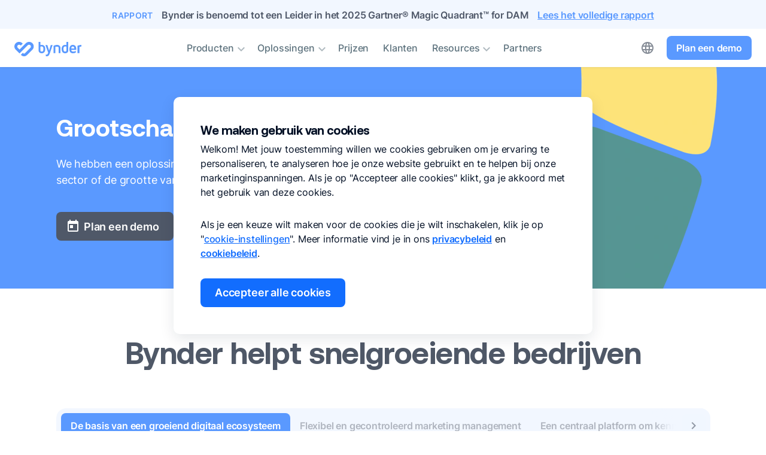

--- FILE ---
content_type: text/html; charset=utf-8
request_url: https://www.bynder.com/nl/oplossingen/projecten/grootschalige-groei/
body_size: 19981
content:
<!DOCTYPE html>
	<html lang="nl" class="nl craftsite">
<head>
			<meta http-equiv="content-type" content="text/html; charset=UTF-8" />
<meta name="viewport" content="width=device-width, initial-scale=1.0">
<meta name="ahrefs-site-verification" content="d9b54ce3a112b18a4b45eca7a7d5fb49eb35ffa33fa25a590bcb8360c5214c92">
<meta name="msapplication-config" content="none"/>													<title>Digital Asset Management voor grootschalige groei</title>
				<meta property="og:title" content="Digital Asset Management voor grootschalige groei"> 
				<meta name="twitter:title" content="Digital Asset Management voor grootschalige groei">
								<meta name="twitter:image:alt" content="Digital Asset Management voor grootschalige groei">
									<meta name="description" content="Ontdek hoe zowel grote als kleine organisaties hun merkactiviteiten schaalbaar en toekomstbestendig maken met Bynder&#039;s digital asset management oplossing." />
			<meta property="og:description" content="Ontdek hoe zowel grote als kleine organisaties hun merkactiviteiten schaalbaar en toekomstbestendig maken met Bynder&#039;s digital asset management oplossing."> 
			<meta name="twitter:description" content="Ontdek hoe zowel grote als kleine organisaties hun merkactiviteiten schaalbaar en toekomstbestendig maken met Bynder&#039;s digital asset management oplossing.">
					
		<meta name="twitter:card" content="summary_large_image" />
		<meta name="twitter:site" content="@bynder" />
		<meta name="twitter:creator" content="@bynder" />
		<meta property="og:site_name" content="Bynder" />
		<meta property="og:type" content="website" />
					<meta property="og:locale" content="nl_NL" /> 
				<meta name="author" content="Bynder"/>
		<meta property="fb:app_id" content="746678525445347"/>

																									<meta property="og:image" content="https://www.bynder.com/transform/7ee5a4fb-1f58-4940-8a3b-daeca99676ba/bynder-unite-create-thrive-meta.jpg?io=transform:fit,width:1200,height:0&amp;quality=75&amp;focuspoint=0.5,0.5" />
				<meta property="og:image:secure_url" content="https://www.bynder.com/transform/7ee5a4fb-1f58-4940-8a3b-daeca99676ba/bynder-unite-create-thrive-meta.jpg?io=transform:fit,width:1200,height:0&amp;quality=75&amp;focuspoint=0.5,0.5" />
				<meta property="og:image:width" content="1200" />
				<meta property="og:image:height" content="627" />
				<meta property="twitter:image" content="https://www.bynder.com/transform/7ee5a4fb-1f58-4940-8a3b-daeca99676ba/bynder-unite-create-thrive-meta.jpg?io=transform:fit,width:1200,height:0&amp;quality=75&amp;focuspoint=0.5,0.5" />
				<meta name="twitter:image:alt" content="Bynder Unite Create Thrive"/>
																<meta property="datePublished" content="2020-07-07T12:06:00+02:00"/>
				<meta property="og:publish_date" content="2020-07-07T12:06:00+02:00"/>
										<meta property="dateModified" content="2025-12-10T07:26:31+01:00"/>
				<meta property="og:updated_time" content="2025-12-10T07:26:31+01:00"/>
							<meta name='zd-site-verification' content='3m43zi1pa1wh691v4m5d6' />
		<meta name='zd-site-verification' content='mo2vk4bs6p1gl6uaenqzg' />
		<meta name="saashub-verification" content="yphcye8tsvgt" />
				    																																																																																																																																																																																																																																																																																																																																																																																																						
			<link rel="alternate" hreflang="x-default" href="https://www.bynder.com/en/solutions/initiatives/organizational-scale/" />
				<link rel="alternate" hreflang="en" href="https://www.bynder.com/en/solutions/initiatives/organizational-scale/" />
						<link rel="alternate" hreflang="fr" href="https://www.bynder.com/fr/solutions/projets/forte-croissance/" />
						<link rel="alternate" hreflang="de" href="https://www.bynder.com/de/loesungen/initiativen/unternehmenswachstum/" />
						<link rel="alternate" hreflang="nl" href="https://www.bynder.com/nl/oplossingen/projecten/grootschalige-groei/" />
																		<link rel="dns-prefetch" href="https://qualified-production.s3.us-east-1.amazonaws.com/" />
<link rel="dns-prefetch" href="https://js.qualified.com">
<link rel="preconnect" href="https://js.qualified.com" crossorigin>
<link rel="preconnect" href="https://cdn.bizible.com" crossorigin>
<link rel="preconnect" href="https://www.googletagmanager.com" crossorigin>
<link rel="preload" href="https://js.qualified.com/qualified.js?token=NTpWnkWvrUR1fXqQ" as="script">
<link rel="preload" href="https://www.bynder.com/static/dist/fonts/icomoon/icomoon-2025-12-16.woff2" as="font" type="font/woff2" crossorigin>
<link rel="preload" href="https://www.bynder.com/static/dist/fonts/inter/inter-regular-subset.woff2" as="font" type="font/woff2" crossorigin>
<link rel="preload" href="https://www.bynder.com/static/dist/fonts/inter/inter-medium-subset.woff2" as="font" type="font/woff2" crossorigin>
<link rel="preload" href="https://www.bynder.com/static/dist/fonts/aeonik/aeonik-bold-subset.woff2" as="font" type="font/woff2" crossorigin>
<link rel="preload" href="https://www.bynder.com/static/dist/css/main.20251229.min.css" as="style"><link rel="preload" href="https://www.bynder.com/static/dist/js/main.20260108.nl.min.js?v=1" as="script"><script data-cookieconsent="consentshown" type="text/plain" id='vwoCode' defer>window._vwo_code || (function() {var account_id=767950,version=2.1,settings_tolerance=1000,_vis_opt_domain='bynder.com',hide_element='',hide_element_style = 'opacity:0 !important;filter:alpha(opacity=0) !important;background:none !important',f=false,w=window,d=document,v=d.querySelector('#vwoCode'),cK='_vwo_'+account_id+'_settings',cc={};try{var c=JSON.parse(localStorage.getItem('_vwo_'+account_id+'_config'));cc=c&&typeof c==='object'?c:{}}catch(e){}var stT=cc.stT==='session'?w.sessionStorage:w.localStorage;code={use_existing_jquery:function(){return typeof use_existing_jquery!=='undefined'?use_existing_jquery:undefined},library_tolerance:function(){return typeof library_tolerance!=='undefined'?library_tolerance:undefined},settings_tolerance:function(){return cc.sT||settings_tolerance},hide_element_style:function(){return'{'+(cc.hES||hide_element_style)+'}'},hide_element:function(){if(performance.getEntriesByName('first-contentful-paint')[0]){return''}return typeof cc.hE==='string'?cc.hE:hide_element},getVersion:function(){return version},finish:function(e){if(!f){f=true;var t=d.getElementById('_vis_opt_path_hides');if(t)t.parentNode.removeChild(t);if(e)(new Image).src='https://dev.visualwebsiteoptimizer.com/ee.gif?a='+account_id+e}},finished:function(){return f},addScript:function(e){var t=d.createElement('script');t.type='text/javascript';if(e.src){t.src=e.src}else{t.text=e.text}d.getElementsByTagName('head')[0].appendChild(t)},load:function(e,t){var i=this.getSettings(),n=d.createElement('script'),r=this;t=t||{};if(i){n.textContent=i;d.getElementsByTagName('head')[0].appendChild(n);if(!w.VWO||VWO.caE){stT.removeItem(cK);r.load(e)}}else{var o=new XMLHttpRequest;o.open('GET',e,true);o.withCredentials=!t.dSC;o.responseType=t.responseType||'text';o.onload=function(){if(t.onloadCb){return t.onloadCb(o,e)}if(o.status===200){_vwo_code.addScript({text:o.responseText})}else{_vwo_code.finish('&e=loading_failure:'+e)}};o.onerror=function(){if(t.onerrorCb){return t.onerrorCb(e)}_vwo_code.finish('&e=loading_failure:'+e)};o.send()}},getSettings:function(){try{var e=stT.getItem(cK);if(!e){return}e=JSON.parse(e);if(Date.now()>e.e){stT.removeItem(cK);return}return e.s}catch(e){return}},init:function(){if(d.URL.indexOf('__vwo_disable__')>-1)return;var e=this.settings_tolerance();w._vwo_settings_timer=setTimeout(function(){_vwo_code.finish();stT.removeItem(cK)},e);var t;if(this.hide_element()!=='body'){t=d.createElement('style');var i=this.hide_element(),n=i?i+this.hide_element_style():'',r=d.getElementsByTagName('head')[0];t.setAttribute('id','_vis_opt_path_hides');v&&t.setAttribute('nonce',v.nonce);t.setAttribute('type','text/css');if(t.styleSheet)t.styleSheet.cssText=n;else t.appendChild(d.createTextNode(n));r.appendChild(t)}else{t=d.getElementsByTagName('head')[0];var n=d.createElement('div');n.style.cssText='z-index: 2147483647 !important;position: fixed !important;left: 0 !important;top: 0 !important;width: 100% !important;height: 100% !important;background: white !important;';n.setAttribute('id','_vis_opt_path_hides');n.classList.add('_vis_hide_layer');t.parentNode.insertBefore(n,t.nextSibling)}var o='https://dev.visualwebsiteoptimizer.com/j.php?a='+account_id+'&u='+encodeURIComponent(d.URL)+'&vn='+version;if(w.location.search.indexOf('_vwo_xhr')!==-1){this.addScript({src:o})}else{this.load(o+'&x=true')}}};w._vwo_code=code;code.init();})();</script>

																			<link rel="canonical" href="https://www.bynder.com/nl/oplossingen/projecten/grootschalige-groei/" />
			<meta property="og:url" content="https://www.bynder.com/nl/oplossingen/projecten/grootschalige-groei/" />
		
												<meta name="robots" content="max-image-preview:large" />
										<script>
				(function(w,q){w['QualifiedObject']=q;w[q]=w[q]||function(){
				(w[q].q=w[q].q||[]).push(arguments)};})(window,'qualified')
			</script>
			<script data-cookieconsent="consentshown" type="text/plain">
				var qlfd = document.createElement('script');
				qlfd.async = 'async';
				qlfd.src = "https://js.qualified.com/qualified.js?token=NTpWnkWvrUR1fXqQ";
				document.head.appendChild(qlfd);
			</script>
		
		<script>
			window.dataLayer = window.dataLayer || [];
			window['Bizible'] = window['Bizible'] || { _queue: [], Push: function (o, p) {this._queue.push({ type: o, data: p }); } };
			var _paq = window._paq = window._paq || [];
						dataLayer.push({
			'pageType': 'solutionsInitiatives',
								'funnelStage': 'top'
									});
						window.addEventListener('load', function() {
			try {
				window.setTimeout(function() {
				dataLayer.push({
					'event': 'afterLoad'
				});
				}, 1500);
			} catch (err) {}
			});
		</script>

		<link rel="apple-touch-icon" sizes="180x180" href="https://www.bynder.com/apple-touch-icon.png">
<link rel="icon" type="image/png" sizes="32x32" href="https://www.bynder.com/favicon-32x32.png">
<link rel="icon" type="image/png" sizes="16x16" href="https://www.bynder.com/favicon-16x16.png">
<link rel="mask-icon" href="https://www.bynder.com/safari-pinned-tab.svg" color="#116dfe">
<meta name="msapplication-TileColor" content="#ffffff">
<meta name="theme-color" content="#116dfe">									<link rel="stylesheet" type="text/css" href="/static/dist/css/main.20251229.min.css"/><link rel="stylesheet" type="text/css" href="/static/dist/css/solutions.20260113.min.css")>													<link rel="search" type="application/opensearchdescription+xml" href="https://www.bynder.com/opensearchnl.xml" title="Bynder" />
	<script>window.dataLayer = window.dataLayer || [];
window.uetq = window.uetq || [];
function gtag(){dataLayer.push(arguments);}
function getCons(cookieName){
    const consentValue = document.cookie.split('; ').find(row => row.startsWith(cookieName+'='));
    return consentValue === cookieName+'=1' ? "granted" : "denied";
}
gtag('set', 'ads_data_redaction', true);
gtag('set', 'url_passthrough', false);
gtag('consent', 'default', {
    ad_personalization: getCons('MARKETINGCONSENT'),
    ad_storage: getCons('MARKETINGCONSENT'),
    ad_user_data: getCons('MARKETINGCONSENT'),
    analytics_storage: getCons('ANALYTICALCONSENT'),
	security_storage: "granted",
	wait_for_update: 0 
});
window.uetq.push('consent', 'default', {
    'ad_storage': getCons('MARKETINGCONSENT')
});
(function(w,d,s,l,i){w[l]=w[l]||[];w[l].push({'gtm.start':
new Date().getTime(),event:'gtm.js'});var f=d.getElementsByTagName(s)[0],
j=d.createElement(s),dl=l!='dataLayer'?'&l='+l:'';j.async=true;j.src=
'https://www.googletagmanager.com/gtm.js?id='+i+dl;f.parentNode.insertBefore(j,f);
})(window,document,'script','dataLayer','GTM-M7GCS4');</script>
<script async src="https://www.bynder.com/getgeo.v18.js"></script>
</head>
<body data-spy="scroll" data-target="#subnav-spy" data-offset="136" data-entry="181235">
	<noscript><iframe src="https://www.googletagmanager.com/ns.html?id=GTM-M7GCS4" height="0" width="0" style="display:none;visibility:hidden"></iframe></noscript>
				                        <div class="notification-bar text-center">
	<p>
		<span class="notify-new">Rapport</span>
		<span>Bynder is benoemd tot een Leider in het 2025 Gartner® Magic Quadrant™ for DAM</span>
			</p>		
			<a href="https&#x3A;&#x2F;&#x2F;www.bynder.com&#x2F;nl&#x2F;rapporten&#x2F;gartner-magic-quadrant-for-digital-asset-management&#x2F;" title="Bynder&#x20;is&#x20;benoemd&#x20;tot&#x20;een&#x20;Leider&#x20;in&#x20;het&#x20;2025&#x20;Gartner&#x00AE;&#x20;Magic&#x20;Quadrant&#x2122;&#x20;for&#x20;DAM" aria-label="Bynder&#x20;is&#x20;benoemd&#x20;tot&#x20;een&#x20;Leider&#x20;in&#x20;het&#x20;2025&#x20;Gartner&#x00AE;&#x20;Magic&#x20;Quadrant&#x2122;&#x20;for&#x20;DAM">Lees het volledige rapport</a>
		</div>
        <div id="topbar" class="notify-bar">
        <nav class="navbar navbar-expand-lg">
            <div class="navbar-container">
                                    <div class="navbar-brand">
                        <a href="https://www.bynder.com/nl/" title="Bynder Digital Asset Management" class="d-block">
                            <img src="https://www.bynder.com/static/img/svg/bynder-logo-blue.svg" width="111" height="24" alt="Bynder logo" class="d-sm-inline-block d-none bynder-logo" loading="lazy">
                            <img src="https://www.bynder.com/static/img/svg/bynder-glyph-blue.svg" width="33" height="24" alt="Bynder icon" class="d-sm-none d-inline-block bynder-logo" loading="lazy">
                        </a>
                    </div>
                
                                
                                                            <a href="#" title="Menu" class="navbar-toggler collapsed d-lg-none" id="navigationToggle" data-toggle="collapse" data-target="#navbarNavDropdown" aria-controls="navbarNavDropdown" aria-expanded="false" aria-label="Toggle navigation">
    <i class="navbar-toggler-icon collapsed icon-menu align-middle mi-hidden"></i>
    <i class="navbar-toggler-icon icon-close align-middle mi-hidden"></i>
</a>

<div class="language-switch float-right d-inline-block d-lg-none">
    
                                            
                                            
        
                                                
                                                                                                                                                                                                                                                                                                        
                                             
                                                
                 
                                                
                 
                                                
                                                                                                                                                                                                                                                                                                        
                                             
                                                
                                                                                                                                                                                                                                                                                                        
                                             
                                                
                                                                                                                                                                                                                                                                                                        
                                             
            
                                                
                 
                                                
                 
                                                
                 
                                                
                    

    
                                        
            <div class="dropdown">
            <a href="#" class="dropdown-toggle" role="button" title="Language switch" id="languageswitch" data-toggle="dropdown" aria-haspopup="true" aria-expanded="false">
                <i class="icon-globe align-middle mi-hidden language-globe"></i>
            </a>
            <div class="dropdown-menu" role="listbox" id="languagelist" aria-labelledby="languageswitch">
                                    <a href="https://www.bynder.com/en/solutions/initiatives/organizational-scale/" title="Grootschalige&#x20;groei in English" role="option" class="dropdown-item enswitch">English</a>
                                                    <a href="https://www.bynder.com/de/loesungen/initiativen/unternehmenswachstum/" title="Grootschalige&#x20;groei auf Deutsch" role="option" class="dropdown-item deswitch">Deutsch</a>
                                                    <a href="https://www.bynder.com/fr/solutions/projets/forte-croissance/" title="Grootschalige&#x20;groei en français" role="option" class="dropdown-item frswitch">Français</a>
                                                    <a href="https://www.bynder.com/nl/oplossingen/projecten/grootschalige-groei/" title="Grootschalige&#x20;groei in het Nederlands" role="option" class="dropdown-item nlswitch active">Nederlands</a>
                                                                                                                            </div>
        </div>
    
</div>

<div class="navbar-collapse collapse text-lg-center notify-md-bar" id="navbarNavDropdown">

    <div class="nav-container">

        <div class="navbar-overlay-container d-block d-lg-none">
            <div class="navbar-overlay"></div>
        </div>

        <ul class="navbar-nav list-unstyled MB-0 d-lg-inline-block">
            <li class="nav-item dropdown">
                <a href="#" title="Producten" class="nav-link dropdown-toggle" id="navbarDropdownMenuLink" data-toggle="dropdown" aria-haspopup="true" aria-expanded="false">Producten<i class="icon-expand-more align-middle d-none d-lg-inline-block mi-hidden"></i><i class="icon-chevron-right align-middle d-inline-block d-lg-none mi-hidden"></i></a>

                <div class="dropdown-menu" aria-labelledby="navbarDropdownMenuLink">
                    <div class="dropdown-back-container d-block d-lg-none notify-bar">
                        <div class="dropdown-overlay"></div>
                        <a href="#" title="Back" class="dropdown-back"><i class="icon-arrow-back align-middle mi-hidden"></i> Producten</a>
                    </div>
                    <div class="dropdown-container dropdown-container-products">
                        <div class="row collage MB-24">
                            <div class="col col-lg-4 col-12"> 
                                <a href="https://www.bynder.com/nl/producten/digital-asset-management/" title="Product: Digital Asset Management" class="dropdown-item overflow-auto">
                                    <div class="dropdown-icon"><img src="https://www.bynder.com/static/img/svg/product-icons-march-24.svg#dam-icon" width="32" height="32" alt="Digital Asset Management icon"></div>
                                    <div class="dropdown-content">
                                        <p class="dropdown-title">Digital Asset Management</p>
                                        <p class="dropdown-subline">Beheer assets en stimuleer hergebruik</p>
                                    </div>
                                </a>
                            </div>
                            <div class="col col-lg-4 col-12">
                                <a href="https://www.bynder.com/nl/producten/ai-agents/" title="Product: AI Agents" class="dropdown-item overflow-auto">
                                    <div class="dropdown-icon"><img src="https://www.bynder.com/static/img/svg/product-icons-march-24.svg#ai-icon" width="32" height="32" alt="AI Agents icon"></div>
                                    <div class="dropdown-content">
                                        <p class="dropdown-title">AI Agents</p>
                                        <p class="dropdown-subline">Ontwerp slimme, aanpasbare AI&#8209;agents voor meer productiviteit</p>
                                    </div>
                                </a>
                            </div>
                            <div class="col col-lg-4 col-12">
                                <a href="https://www.bynder.com/nl/producten/ai/" title="Product: Bynder AI" class="dropdown-item overflow-auto">
                                    <div class="dropdown-icon"><img src="https://www.bynder.com/static/img/svg/product-icons-march-24.svg#ai-icon" width="32" height="32" alt="Bynder AI icon"></div>
                                    <div class="dropdown-content">
                                        <p class="dropdown-title">Bynder AI</p>
                                        <p class="dropdown-subline">Verbeter de vindbaarheid en het beheer van assets met de beste AI in de branche</p>
                                    </div>
                                </a>
                            </div>
                            <div class="col col-lg-4 col-12">
                                <a href="https://www.bynder.com/nl/producten/content-experiences-for-user-community/" title="Product: Content Experiences for User Community" class="dropdown-item overflow-auto">
                                    <div class="dropdown-icon"><img src="https://www.bynder.com/static/img/svg/product-icons-march-24.svg#bg-icon" width="32" height="32" alt="CX User Community icon"></div>
                                    <div class="dropdown-content">
                                        <p class="dropdown-title">CX User Community</p>
                                        <p class="dropdown-subline">Verbind content met bedrijfsgroei</p>
                                    </div>
                                </a>
                            </div>
                            <div class="col col-lg-4 col-12">
                                <a href="https://www.bynder.com/nl/producten/content-experiences-for-omnichannel/" title="Product: Content Experiences for Omnichannel" class="dropdown-item overflow-auto">
                                    <div class="dropdown-icon"><img src="https://www.bynder.com/static/img/svg/product-icons-march-24.svg#dat-icon" width="32" height="32" alt="CX Omnichannel icon"></div>
                                    <div class="dropdown-content">
                                        <p class="dropdown-title">CX Omnichannel</p>
                                        <p class="dropdown-subline">Lever uitzonderlijke contentervaringen op al je&nbsp;digitale&nbsp;kanalen</p>
                                    </div>
                                </a>
                            </div>
                            <div class="col col-lg-4 col-12">
                                <a href="https://www.bynder.com/nl/producten/asset-workflow/" title="Product: Asset Workflow" class="dropdown-item overflow-auto">
                                    <div class="dropdown-icon"><img src="https://www.bynder.com/static/img/svg/product-icons-march-24.svg#cw-icon" width="32" height="32" alt="Asset Workflow icon"></div>
                                    <div class="dropdown-content">
                                        <p class="dropdown-title">Asset Workflow</p>
                                        <p class="dropdown-subline">Briefen, controleren en goedkeuren van je digitale&nbsp;assets</p>
                                    </div>
                                </a>
                            </div>
                             <div class="col col-lg-4 col-12">
                                <a href="https://www.bynder.com/nl/producten/content-workflow/" title="Product: Content Workflow" class="dropdown-item overflow-auto">
                                    <div class="dropdown-icon"><img src="https://www.bynder.com/static/img/svg/product-icons-march-24.svg#ctw-icon" width="32" height="32" alt="Content Workflow icon"></div>
                                    <div class="dropdown-content">
                                        <p class="dropdown-title">Content Workflow</p>
                                        <p class="dropdown-subline">Creeëren en goedkeuren van gestructureerde content</p>
                                    </div>
                                </a>
                            </div>
                            <div class="col col-lg-4 col-12">
                                <a href="https://www.bynder.com/nl/producten/analytics/" title="Product: Analytics" class="dropdown-item overflow-auto">
                                    <div class="dropdown-icon"><img src="https://www.bynder.com/static/img/svg/product-icons-march-24.svg#ba-icon" width="32" height="32" alt="Analytics icon"></div>
                                    <div class="dropdown-content">
                                        <p class="dropdown-title">Analytics</p>
                                        <p class="dropdown-subline">Volg het gebruik van je&nbsp;content</p>
                                    </div>
                                </a>
                            </div>
                            <div class="col col-lg-4 col-12">
                                <a href="https://www.bynder.com/nl/producten/studio/" title="Product: Studio" class="dropdown-item overflow-auto">
                                    <div class="dropdown-icon"><img src="https://www.bynder.com/static/img/svg/product-icons-march-24.svg#vbs-icon" width="32" height="32" alt="Studio icon"></div>
                                    <div class="dropdown-content">
                                        <p class="dropdown-title">Studio</p>
                                        <p class="dropdown-subline">Schaal en automatiseer de creatie van digitale content</p>
                                    </div>
                                </a>
                            </div>
                            <div class="col col-lg-4 col-12">
                                <a href="https://www.bynder.com/nl/integraties/" title="Integraties" class="dropdown-item overflow-auto">
                                    <div class="dropdown-icon"><img src="https://www.bynder.com/static/img/svg/product-icons-march-24.svg#int-icon" width="32" height="32" alt="Integraties icon"></div>
                                    <div class="dropdown-content">
                                        <p class="dropdown-title">Integraties</p>
                                        <p class="dropdown-subline">Distribueer assets in je tech&#8209;stack</p>
                                    </div>
                                </a>
                            </div>
                        </div>
                        <a href="https://www.bynder.com/nl/producten/" title="Producten" class="dropdown-subitem">Bekijk productoverzicht<i class="icon-chevron-right align-middle mi-hidden"></i></a>

                        <hr class="d-block d-lg-none">
                        <a href="#bookabynderdemo-nl" title="Plan een demo" class="btn btn-lg-small btn-primary d-lg-none d-flex button-signupmenu cta-bookabynderdemo-nl">Plan een demo</a>
                        <a href="#feature-overview-nl" title="Feature overzicht downloaden" class="btn btn-secondary d-lg-none d-flex cta-feature-overview-nl">Feature overzicht downloaden</a>
                    </div>
                </div>
            </li>

            <li class="nav-item dropdown">
                <a href="#" title="Oplossingen" class="nav-link dropdown-toggle" id="navbarDropdownMenuLink2" data-toggle="dropdown" aria-haspopup="true" aria-expanded="false">Oplossingen<i class="icon-expand-more align-middle d-none d-lg-inline-block mi-hidden"></i><i class="icon-chevron-right align-middle d-inline-block d-lg-none mi-hidden"></i></a>
                <div class="dropdown-menu" aria-labelledby="navbarDropdownMenuLink2">
                    <div class="dropdown-back-container d-block d-lg-none notify-bar">
                        <div class="dropdown-overlay"></div>
                        <a href="#" title="Back" class="dropdown-back"><i class="icon-arrow-back align-middle mi-hidden"></i> Oplossingen</a>
                    </div>
                    <div class="dropdown-container">
                        <div class="row">
                                                        <div class="col-lg-4">
                                <p class="dropdown-eyebrow">PER USE CASE</p>
                                <ul class="dropdown-list list-unstyled">
                                    <li><a href="https://www.bynder.com/nl/use-case/digital-asset-management/" title="Use case: Digital Asset Management">Digital Asset Management</a></li>
                                    <li><a href="https://www.bynder.com/nl/use-case/contentoperaties/" title="Use case: Contentoperaties">Contentoperaties</a></li>
                                    <li><a href="https://www.bynder.com/nl/use-case/content-experiences/" title="Use case: Content Experiences">Content Experiences</a></li>
                                </ul>
                                <p class="dropdown-eyebrow MT-48">PER BEDRIJFSGROOTTE</p>
                                <ul class="dropdown-list list-unstyled MB-LG-0 MB-48">
                                    <li><a class="i-smb" href="https://www.bynder.com/nl/oplossingen/bedrijfsgroottes/klein-middelgroot/" title="Oplossing - Bedrijfsgrootte: Klein &amp; Middelgroot">Klein &amp; Middelgroot</a></li>
                                    <li><a class="i-enterprise" href="https://www.bynder.com/nl/oplossingen/bedrijfsgroottes/enterprise/" title="Oplossing - Bedrijfsgrootte: Enterprise">Enterprise</a></li>
                                </ul>
                            </div>
                            <div class="col-lg-4">
                                <p class="dropdown-eyebrow">PER INDUSTRIE</p>
                                <ul class="dropdown-list list-unstyled">
                                    <li><a class="i-retail" href="https://www.bynder.com/nl/oplossingen/industrieen/consumentenmerken/" title="Oplossing - Industrie: Consumentenmerken">Consumentenmerken</a></li>
                                    <li><a class="i-tech" href="https://www.bynder.com/nl/oplossingen/industrieen/technologie/" title="Oplossing - Industrie: Technologie">Technologie</a></li>
                                    <li><a class="i-healthcare" href="https://www.bynder.com/nl/oplossingen/industrieen/gezondheidszorg/" title="Oplossing - Industrie: Gezondheidszorg">Gezondheidszorg</a></li>
                                    <li><a class="i-finance" href="https://www.bynder.com/nl/oplossingen/industrieen/financiele-dienstverlening/" title="Oplossing - Industrie: Financiële Dienstverlening">Financiële Dienstverlening</a></li>
                                    <li><a class="i-manufacturing" href="https://www.bynder.com/nl/oplossingen/industrieen/maakindustrie-auto-industrie/" title="Oplossing - Industrie: Maakindustrie &amp; Auto-industrie">Maakindustrie &amp; Auto-industrie</a></li>
                                    <li><a class="i-travel" href="https://www.bynder.com/nl/oplossingen/industrieen/toerisme-recreatie/" title="Oplossing - Industrie: Toerisme &amp; Recreatie">Toerisme &amp; Recreatie</a></li>
                                    <li><a class="i-energy" href="https://www.bynder.com/nl/oplossingen/industrieen/chemie-energie-bouw/" title="Oplossing - Industrie: Chemie, Energie &amp; Bouw">Chemie, Energie &amp; Bouw</a></li>
                                    <li><a class="i-media" href="https://www.bynder.com/nl/oplossingen/industrieen/media-entertainment/" title="Oplossing - Industrie: Media &amp; Entertainment">Media &amp; Entertainment</a></li>
                                                                    </ul>
                            </div>
                            <div class="col-lg-4">
                                <p class="dropdown-eyebrow">PER TEAM</p>
                                <ul class="dropdown-list list-unstyled">
                                    <li><a href="https://www.bynder.com/nl/oplossingen/teams/marketing-teams/" title="Oplossing - Team: Marketing">Marketing</a></li>
                                    <li><a href="https://www.bynder.com/nl/oplossingen/teams/brand-management/" title="Oplossing - Team: Brand Management">Brand Management</a></li>
                                    <li><a href="https://www.bynder.com/nl/oplossingen/teams/creatief-grafisch-design/" title="Oplossing - Team: Creatief &amp; Grafisch Design">Creatief &amp; Grafisch Design</a></li>
                                    <li><a href="https://www.bynder.com/nl/oplossingen/teams/digitale-marketing/" title="Oplossing - Team: Digitale Marketing">Digitale Marketing</a></li>
                                </ul>
                            </div>
                        </div>
                    </div>
                </div>
            </li>

            
            <li class="nav-item">
                <a href="https://www.bynder.com/nl/prijzen/" title="Prijzen" class="nav-link">Prijzen</a>
            </li>

            <li class="nav-item">
                <a href="https://www.bynder.com/nl/klanten/" title="Klanten" class="nav-link">Klanten</a>
            </li>
        
            <li class="nav-item dropdown">
                <a href="#" title="Resources" class="nav-link dropdown-toggle" id="navbarDropdownMenuLink3" data-toggle="dropdown" aria-haspopup="true" aria-expanded="false">Resources<i class="icon-expand-more align-middle d-none d-lg-inline-block mi-hidden"></i><i class="icon-chevron-right align-middle d-inline-block d-lg-none mi-hidden"></i></a>
                <div class="dropdown-menu" aria-labelledby="navbarDropdownMenuLink3">
                    <div class="dropdown-back-container d-block d-lg-none notify-bar">
                        <div class="dropdown-overlay"></div>
                        <a href="#" title="Back" class="dropdown-back"><i class="icon-arrow-back align-middle mi-hidden"></i> Resources</a>
                    </div>
                    <div class="dropdown-container dropdown-container-resources">
                        <div class="row column">
                            <div class="col col-lg-4 col-12">
                                <a href="https://www.bynder.com/nl/resources/" title="Resources" class="dropdown-item overflow-auto">
                                    <div class="dropdown-icon">
                                        <i class="icon-library-books align-top mi-hidden"></i>
                                    </div>
                                    <div class="dropdown-content">
                                        <p class="dropdown-title">Resources centrum</p>
                                        <p class="dropdown-subline">Inzichten en best practices</p>
                                    </div>
                                </a>
                                <a href="https://www.bynder.com/nl/blog/" title="Blog" class="dropdown-item overflow-auto">
                                    <div class="dropdown-icon">
                                        <i class="icon-window align-top mi-hidden"></i>
                                    </div>
                                    <div class="dropdown-content">
                                        <p class="dropdown-title">Blog</p>
                                        <p class="dropdown-subline">Marketing en branche-inzichten</p>
                                    </div>
                                </a>
                                <a href="https://www.bynder.com/nl/videos/" title="Videos" class="dropdown-item overflow-auto">
                                    <div class="dropdown-icon">
                                        <i class="icon-video-library align-top mi-hidden"></i>
                                    </div>
                                    <div class="dropdown-content">
                                        <p class="dropdown-title">Video's</p>
                                        <p class="dropdown-subline">Productpresentaties, tutorials en&nbsp;tips</p>
                                    </div>
                                </a>
                                <a href="https://www.bynder.com/nl/webinars/" title="Webinars" class="dropdown-item overflow-auto">
                                    <div class="dropdown-icon">
                                        <i class="icon-ondemand-video align-top mi-hidden"></i>
                                    </div>
                                    <div class="dropdown-content">
                                        <p class="dropdown-title">Webinars</p>
                                        <p class="dropdown-subline">Live sessies met experts, live en on&#8209;demand</p>
                                    </div>
                                </a>
                                <a href="https://community.bynder.com/" title="Community" target="_blank" class="dropdown-item overflow-auto">
                                    <div class="dropdown-icon">
                                        <i class="icon-people align-top mi-hidden"></i>
                                    </div>
                                    <div class="dropdown-content">
                                        <p class="dropdown-title">Community</p>
                                        <p class="dropdown-subline">Neem deel aan discussies en leg contacten</p>
                                    </div>
                                </a>
                            </div>
                            <div class="col col-lg-4 col-12 MB-LG-0 MB-32">
                                <a href="https://support.bynder.com/hc/en-us" title="Knowledge Base" target="_blank" class="dropdown-item overflow-auto">
                                    <div class="dropdown-icon">
                                        <i class="icon-school align-top mi-hidden"></i>
                                    </div>
                                    <div class="dropdown-content">
                                        <p class="dropdown-title">Kennisbank</p>
                                        <p class="dropdown-subline">Vind antwoorden in onze helpartikelen en veelgestelde&nbsp;vragen</p>
                                    </div>
                                </a>
                                <a href="https://www.bynder.com/nl/services/" title="Klantenservice" class="dropdown-item overflow-auto">
                                    <div class="dropdown-icon">
                                        <i class="icon-support align-top mi-hidden"></i>
                                    </div>
                                    <div class="dropdown-content">
                                        <p class="dropdown-title">Klantenservice</p>
                                        <p class="dropdown-subline">Hulp nodig? Neem contact op met ons team van&nbsp;experts</p>
                                    </div>
                                </a>
                                <a href="https://www.bynder.com/nl/evenementen/" title="Evenementen" class="dropdown-item overflow-auto">
                                    <div class="dropdown-icon">
                                        <i class="icon-today align-top mi-hidden"></i>
                                    </div>
                                    <div class="dropdown-content">
                                        <p class="dropdown-title">Evenementen</p>
                                        <p class="dropdown-subline">Ontmoet elkaar tijdens onze online en persoonlijke bijeenkomsten</p>
                                    </div>
                                </a>
                                <a href="https://www.bynder.com/nl/pers-nieuws/" title="Nieuws" class="dropdown-item overflow-auto">
                                    <div class="dropdown-icon">
                                        <i class="icon-subject align-top mi-hidden"></i>
                                    </div>
                                    <div class="dropdown-content">
                                        <p class="dropdown-title">Nieuws</p>
                                        <p class="dropdown-subline">Het laatste nieuws en persberichten</p>
                                    </div>
                                </a>
                            </div>
                            <div class="col col-lg-4 col-12 dropdown-featured-resources">
                                <a href="https://www.bynder.com/nl/gidsen/de-roi-van-dam/" title="Gids: De ROI van DAM" class="dropdown-resources-item">
                                    <span class="dropdown-tag">NIEUW</span>
                                    <div class="dropdown-image">
                                                                                                                                                                                                                                                                                                                                                                                <img src="https&#x3A;&#x2F;&#x2F;www.bynder.com&#x2F;transform&#x2F;203ef0c6-c339-4351-8af9-8067da4b4b54&#x2F;nl-thumb-roi-of-dam.jpg&#x3F;io&#x3D;transform&#x3A;fit,width&#x3A;144,height&#x3A;0&amp;quality&#x3D;95&amp;focuspoint&#x3D;0.5,0.5" srcset="https&#x3A;&#x2F;&#x2F;www.bynder.com&#x2F;transform&#x2F;203ef0c6-c339-4351-8af9-8067da4b4b54&#x2F;nl-thumb-roi-of-dam.jpg&#x3F;io&#x3D;transform&#x3A;fit,width&#x3A;288,height&#x3A;0&amp;quality&#x3D;95&amp;focuspoint&#x3D;0.5,0.5 2x" alt="NL&#x20;Thumb&#x20;ROI&#x20;Of&#x20;DAM" width="144" height="81" loading="lazy">
                                    </div>
                                    <div class="dropdown-content">
                                        <p class="dropdown-title">Ontdek wat DAM écht voor jouw organisatie kan doen</p>
                                        <span class="dropdown-link">Leer meer <i class="icon-arrow-forward align-middle mi-hidden"></i></span>
                                    </div>
                                </a>
                                <a href="https://www.bynder.com/nl/state-of-dam/" title="State of DAM 2025 Report" class="dropdown-resources-item">
                                    <div class="dropdown-image">
                                                                                                                                                                                                                                                                                                                                                                                <img src="https&#x3A;&#x2F;&#x2F;www.bynder.com&#x2F;transform&#x2F;5cf00bb7-83f1-46c0-8e38-e24e8bf5ffa1&#x2F;thumb-report-sod-2025.jpg&#x3F;io&#x3D;transform&#x3A;fit,width&#x3A;144,height&#x3A;0&amp;quality&#x3D;95&amp;focuspoint&#x3D;0.5,0.5" srcset="https&#x3A;&#x2F;&#x2F;www.bynder.com&#x2F;transform&#x2F;5cf00bb7-83f1-46c0-8e38-e24e8bf5ffa1&#x2F;thumb-report-sod-2025.jpg&#x3F;io&#x3D;transform&#x3A;fit,width&#x3A;288,height&#x3A;0&amp;quality&#x3D;95&amp;focuspoint&#x3D;0.5,0.5 2x" alt="Thumb&#x20;Report&#x20;SOD&#x20;2025" width="144" height="81" loading="lazy">
                                    </div>
                                    <div class="dropdown-content">
                                        <p class="dropdown-title">State of DAM 2025</p>
                                        <span class="dropdown-link">Leer meer <i class="icon-arrow-forward align-middle mi-hidden"></i></span>
                                    </div>
                                </a>
                                <a href="https://www.bynder.com/nl/gidsen/bynders-ai-functies/" title="De complete gids met de AI-functies van Bynder" class="dropdown-resources-item">
                                    <div class="dropdown-image">
                                                                                                                                                                                                                                                                                                                                                                                <img src="https&#x3A;&#x2F;&#x2F;www.bynder.com&#x2F;transform&#x2F;3ac153cc-db1f-4446-aab6-35b11c5e4b4e&#x2F;thumb-guide-bynders-ai-automation-features.jpg&#x3F;io&#x3D;transform&#x3A;fit,width&#x3A;144,height&#x3A;0&amp;quality&#x3D;95&amp;focuspoint&#x3D;0.5,0.5" srcset="https&#x3A;&#x2F;&#x2F;www.bynder.com&#x2F;transform&#x2F;3ac153cc-db1f-4446-aab6-35b11c5e4b4e&#x2F;thumb-guide-bynders-ai-automation-features.jpg&#x3F;io&#x3D;transform&#x3A;fit,width&#x3A;288,height&#x3A;0&amp;quality&#x3D;95&amp;focuspoint&#x3D;0.5,0.5 2x" alt="Thumb&#x20;Guide&#x20;Bynders&#x20;AI&#x20;And&#x20;Automation&#x20;Features" width="144" height="81" loading="lazy">
                                    </div>
                                    <div class="dropdown-content">
                                        <p class="dropdown-title">De complete gids met de AI&#8209;functies van Bynder</p>
                                        <span class="dropdown-link">Leer meer <i class="icon-arrow-forward align-middle mi-hidden"></i></span>
                                    </div>
                                </a>
                                                            </div>
                        </div>
                    </div> 
                </div>
            </li>

            <li class="nav-item">
                <a href="https://www.bynder.com/nl/partners/" title="Partners" class="nav-link">Partners</a>
            </li>

        </ul>

        <a href="#bookabynderdemo-nl" title="Plan een demo" class="btn btn-lg-small btn-primary d-lg-inline-flex d-flex btn-cta-topbar cta-bookabynderdemo-nl">Plan een demo</a>
        <a href="#feature-overview-nl" title="Feature overzicht downloaden" class="btn btn-secondary d-lg-none d-flex cta-feature-overview-nl">Feature overzicht downloaden</a>

        <div class="language-switch float-right d-lg-inline-block d-none">
            
                                            
                                            
        
                                                
                                                                                                                                                                                                                                                                                                        
                                             
                                                
                 
                                                
                 
                                                
                                                                                                                                                                                                                                                                                                        
                                             
                                                
                                                                                                                                                                                                                                                                                                        
                                             
                                                
                                                                                                                                                                                                                                                                                                        
                                             
            
                                                
                 
                                                
                 
                                                
                 
                                                
                    

    
                                        
            <div class="dropdown">
            <a href="#" class="dropdown-toggle" role="button" title="Language switch" id="languageswitch2" data-toggle="dropdown" aria-haspopup="true" aria-expanded="false">
                <i class="icon-globe align-middle mi-hidden language-globe"></i>
            </a>
            <div class="dropdown-menu" role="listbox" id="languagelist2" aria-labelledby="languageswitch2">
                                    <a href="https://www.bynder.com/en/solutions/initiatives/organizational-scale/" title="Grootschalige&#x20;groei in English" role="option" class="dropdown-item enswitch">English</a>
                                                    <a href="https://www.bynder.com/de/loesungen/initiativen/unternehmenswachstum/" title="Grootschalige&#x20;groei auf Deutsch" role="option" class="dropdown-item deswitch">Deutsch</a>
                                                    <a href="https://www.bynder.com/fr/solutions/projets/forte-croissance/" title="Grootschalige&#x20;groei en français" role="option" class="dropdown-item frswitch">Français</a>
                                                    <a href="https://www.bynder.com/nl/oplossingen/projecten/grootschalige-groei/" title="Grootschalige&#x20;groei in het Nederlands" role="option" class="dropdown-item nlswitch active">Nederlands</a>
                                                                                                                            </div>
        </div>
    
        </div>
        
    </div>
</div>
                                    
                
            </div>
        </nav>
    </div>
    	
			<main id="main">
			<div class="wrapper first header-base BC-blue-500 BC header-solutions position-relative overflow-hidden notify-bar">
                    <div class="header-background d-lg-block d-none">
                                                                                                                                         
                <picture>
                    <source media="(min-width: 992px)" srcset="https&#x3A;&#x2F;&#x2F;www.bynder.com&#x2F;transform&#x2F;d58e4fea-48af-4704-a8f0-0efbf0f31ea2&#x2F;header-background-shape-2-intensity-high-v1.png&#x3F;io&#x3D;transform&#x3A;fit,width&#x3A;1366,height&#x3A;0&amp;quality&#x3D;95&amp;focuspoint&#x3D;0.5,0.5 1x, https&#x3A;&#x2F;&#x2F;www.bynder.com&#x2F;transform&#x2F;d58e4fea-48af-4704-a8f0-0efbf0f31ea2&#x2F;header-background-shape-2-intensity-high-v1.png&#x3F;io&#x3D;transform&#x3A;fit,width&#x3A;2732,height&#x3A;0&amp;quality&#x3D;95&amp;focuspoint&#x3D;0.5,0.5 2x" type="image/webp">
                    <img src="[data-uri]" alt="Header background" width="1366" height="1080" decoding="async" fetchpriority="high">
                </picture>
            </div>
        		<div class="container">
			<div class="row align-items-center">
				<div class="col-lg-8">
					<h1 class="FS-SM-40 FS-28 MB-SM-24 MB-16">Grootschalige groei</h1>
					<div class="MB-40"><p>We hebben een oplossing op maat voor je behoeften en doelstellingen, ongeacht de sector of de grootte van je bedrijf.</p></div>
                    
                
                                                        <a href="#bookabynderdemo-nl" title="Plan&#x20;een&#x20;demo" class="cta-bookabynderdemo-nl btn btn-dark"><i class="icon-today align-middle mi-hidden"></i>Plan een demo</a>
                                        
                
				</div>
                            </div>
		</div>
	</div>
                    <div class="wrapper tabs-header PT-SM-80 PT-40">
            <div class="container">
                <div class="row text-center">
                    <div class="col-12">
                        <h2 class="FS-SM-51 FS-28 MB-SM-56 MB-40">Bynder helpt snelgroeiende bedrijven</h2>
                    </div>
                </div>
            </div>
        </div>
                <div id="wrapper-spyscroll-content" class="wrapper MB-80">
            <div id="wrapper-sticky-subnav">
                <div class="container">
                    <div class="row">
                        <div class="col-12">
                            <nav id="subnav-spy">
                                <ul class="nav nav-tabs list-unstyled">
                                                                            <li class="nav-item">
                                            <a href="#tab-1" class="nav-link scrolltosection active">De basis van een groeiend digitaal ecosysteem</a>
                                        </li>
                                                                            <li class="nav-item">
                                            <a href="#tab-2" class="nav-link scrolltosection">Flexibel en gecontroleerd marketing management</a>
                                        </li>
                                                                            <li class="nav-item">
                                            <a href="#tab-3" class="nav-link scrolltosection">Een centraal platform om kennis te delen</a>
                                        </li>
                                                                            <li class="nav-item">
                                            <a href="#tab-4" class="nav-link scrolltosection">Schaalbare creatie van content</a>
                                        </li>
                                                                            <li class="nav-item">
                                            <a href="#tab-5" class="nav-link scrolltosection">Efficiënt samenwerken op grote schaal</a>
                                        </li>
                                                                    </ul>
                                <div class="subnav-arrows d-lg-block d-none mi-hidden">
                                    <div class="subnav-arrow-back left">
                                        <i class="icon-chevron-left mi-hidden subnav-arrow left"></i>
                                    </div>
                                    <div class="subnav-arrow-back right">
                                        <i class="icon-chevron-right mi-hidden subnav-arrow right"></i>
                                    </div>
                                </div>
                            </nav>
                        </div>
                    </div>
                </div>
            </div>
            <div class="wrapper">
            <div class="container">
                                                                        <div id="tab-1" class="row align-items-center P-SM-64 P-40 PT-SM-80 PT-64 flex-lg-row-reverse flex-column-reverse">
                        <div class="col-lg-5">
                                                                                    <h3 class="FS-SM-32 FS-28 MB-16">De basis van een groeiend digitaal ecosysteem</h3>
                            <div class="FS-SM-22 FS-18 MB-40 tab-text">
                                <p>Een gestructureerd en robuust digitaal ecosysteem is essentieel om de productiviteit van bedrijven te optimaliseren terwijl ze groeien. Zo helpt Bynder dit doel te bereiken:</p>
<ul><li>Content management is intuïtiever omdat het gecentraliseerd is in de cloud. Je hebt een one-stop-shop voor je content die je marketingactiviteiten structureert en de communicatie bevordert</li><li>Aangepaste bestandsindeling gemaakt volgens de specifieke behoeften van je bedrijf, zodat je alles in een oogwenk kunt vinden</li><li>Bynder plaatst zichzelf in het hart van je digitale ecosysteem door eenvoudigweg verbinding te maken met je bestaande software tools. Integraties en API's zorgen voor een snelle en veilige gegevensuitwisseling van je marketingcontent</li></ul>
                            </div>
                            
                                                            <a href="https&#x3A;&#x2F;&#x2F;www.bynder.com&#x2F;nl&#x2F;producten&#x2F;digital-asset-management&#x2F;" title="Ontdek&#x20;Digital&#x20;Asset&#x20;Management" class="tab-link">Ontdek Digital Asset Management<i class="icon-chevron-right align-middle mi-hidden"></i></a>
                                                                                </div>
                        <div class="col-lg-7">
                                                                                                                                                                                                                                                                                                                                                                                                                                                                                                                                                                                                                                                                                                                                                                                                                                                                                                                                                                                                                                                                    <div class="tab-img-container MB-LG-0 MB-48 ml-lg-0 mr-lg-auto">
                                            <img src="https&#x3A;&#x2F;&#x2F;www.bynder.com&#x2F;transform&#x2F;787e0218-583b-4c87-abdf-dd87c11d26fd&#x2F;fit-dam-taxonomy-region-1x1.jpg&#x3F;io&#x3D;transform&#x3A;fill,height&#x3A;600,width&#x3A;600&amp;quality&#x3D;95&amp;focuspoint&#x3D;0.5,0.5" srcset="https&#x3A;&#x2F;&#x2F;www.bynder.com&#x2F;transform&#x2F;787e0218-583b-4c87-abdf-dd87c11d26fd&#x2F;fit-dam-taxonomy-region-1x1.jpg&#x3F;io&#x3D;transform&#x3A;fill,height&#x3A;1200,width&#x3A;1200&amp;quality&#x3D;95&amp;focuspoint&#x3D;0.5,0.5 2x" width="600" height="600" alt="De&#x20;basis&#x20;van&#x20;een&#x20;groeiend&#x20;digitaal&#x20;ecosysteem" class="img-fluid mx-auto d-xl-block d-lg-none d-md-block d-none" loading="lazy">
                                            <img src="https&#x3A;&#x2F;&#x2F;www.bynder.com&#x2F;transform&#x2F;787e0218-583b-4c87-abdf-dd87c11d26fd&#x2F;fit-dam-taxonomy-region-1x1.jpg&#x3F;io&#x3D;transform&#x3A;fill,height&#x3A;516,width&#x3A;516&amp;quality&#x3D;95&amp;focuspoint&#x3D;0.5,0.5" srcset="https&#x3A;&#x2F;&#x2F;www.bynder.com&#x2F;transform&#x2F;787e0218-583b-4c87-abdf-dd87c11d26fd&#x2F;fit-dam-taxonomy-region-1x1.jpg&#x3F;io&#x3D;transform&#x3A;fill,height&#x3A;1032,width&#x3A;1032&amp;quality&#x3D;95&amp;focuspoint&#x3D;0.5,0.5 2x" width="516" height="516" alt="De&#x20;basis&#x20;van&#x20;een&#x20;groeiend&#x20;digitaal&#x20;ecosysteem" class="img-fluid mx-auto d-xl-none d-lg-block d-none" loading="lazy">
                                            <img src="https&#x3A;&#x2F;&#x2F;www.bynder.com&#x2F;transform&#x2F;787e0218-583b-4c87-abdf-dd87c11d26fd&#x2F;fit-dam-taxonomy-region-1x1.jpg&#x3F;io&#x3D;transform&#x3A;fill,height&#x3A;490,width&#x3A;490&amp;quality&#x3D;95&amp;focuspoint&#x3D;0.5,0.5" srcset="https&#x3A;&#x2F;&#x2F;www.bynder.com&#x2F;transform&#x2F;787e0218-583b-4c87-abdf-dd87c11d26fd&#x2F;fit-dam-taxonomy-region-1x1.jpg&#x3F;io&#x3D;transform&#x3A;fill,height&#x3A;980,width&#x3A;980&amp;quality&#x3D;95&amp;focuspoint&#x3D;0.5,0.5 2x" width="490" height="490" alt="De&#x20;basis&#x20;van&#x20;een&#x20;groeiend&#x20;digitaal&#x20;ecosysteem" class="img-fluid mx-auto d-md-none d-sm-block d-none" loading="lazy">
                                            <img src="https&#x3A;&#x2F;&#x2F;www.bynder.com&#x2F;transform&#x2F;787e0218-583b-4c87-abdf-dd87c11d26fd&#x2F;fit-dam-taxonomy-region-1x1.jpg&#x3F;io&#x3D;transform&#x3A;fill,height&#x3A;525,width&#x3A;525&amp;quality&#x3D;95&amp;focuspoint&#x3D;0.5,0.5" srcset="https&#x3A;&#x2F;&#x2F;www.bynder.com&#x2F;transform&#x2F;787e0218-583b-4c87-abdf-dd87c11d26fd&#x2F;fit-dam-taxonomy-region-1x1.jpg&#x3F;io&#x3D;transform&#x3A;fill,height&#x3A;1050,width&#x3A;1050&amp;quality&#x3D;95&amp;focuspoint&#x3D;0.5,0.5 2x" width="525" height="525" alt="De&#x20;basis&#x20;van&#x20;een&#x20;groeiend&#x20;digitaal&#x20;ecosysteem" class="img-fluid mx-auto d-sm-none d-xs-block d-none" loading="lazy">
                                            <img src="https&#x3A;&#x2F;&#x2F;www.bynder.com&#x2F;transform&#x2F;787e0218-583b-4c87-abdf-dd87c11d26fd&#x2F;fit-dam-taxonomy-region-1x1.jpg&#x3F;io&#x3D;transform&#x3A;fill,width&#x3A;364,height&#x3A;0&amp;quality&#x3D;95&amp;focuspoint&#x3D;0.5,0.5" srcset="https&#x3A;&#x2F;&#x2F;www.bynder.com&#x2F;transform&#x2F;787e0218-583b-4c87-abdf-dd87c11d26fd&#x2F;fit-dam-taxonomy-region-1x1.jpg&#x3F;io&#x3D;transform&#x3A;fill,width&#x3A;728,height&#x3A;0&amp;quality&#x3D;95&amp;focuspoint&#x3D;0.5,0.5 2x" width="364" height="364" alt="De&#x20;basis&#x20;van&#x20;een&#x20;groeiend&#x20;digitaal&#x20;ecosysteem" class="img-fluid mx-auto d-xs-none d-block" loading="lazy">
                                        </div>
                                                                                                                        </div>
                    </div>
                                                                                                <div id="tab-2" class="row align-items-center P-SM-64 P-40 flex-lg-row flex-column-reverse">
                        <div class="col-lg-5">
                                                                                    <h3 class="FS-SM-32 FS-28 MB-16">Flexibel en gecontroleerd marketing management</h3>
                            <div class="FS-SM-22 FS-18 MB-40 tab-text">
                                <p>Door de snelle groei is het gemakkelijk om de controle te verliezen over de creatie en het gebruik van marketingcontent. Bynder zorgt ervoor dat je merkimago wordt beschermd en dat de juiste mensen toegang hebben tot de juiste content.</p><ul><li>Toegangs- en gebruiksrechten aanpassen aan verschillende gebruikers en diensten, om beter te kunnen controleren en communiceren hoe de assets moeten worden gebruikt</li><li>Deel je grafische richtlijnen met Bynder's CX User Community. De module is geïntegreerd in je DAM voor snelle toegang en je kunt verschillende regels hebben voor verschillende doelgroepen</li></ul>
                            </div>
                            
                                                            <a href="https&#x3A;&#x2F;&#x2F;www.bynder.com&#x2F;nl&#x2F;producten&#x2F;content-experiences-for-user-community&#x2F;" title="Ontdek&#x20;CX&#x20;User&#x20;Community" class="tab-link">Ontdek CX User Community<i class="icon-chevron-right align-middle mi-hidden"></i></a>
                                                                                </div>
                        <div class="col-lg-7">
                                                                                                                                                                                                                                                                                                                                                                                                                                                                                                                                                                                                                                                                                                                                                                                                                                                                                                                                                                                                                                                                    <div class="tab-img-container MB-LG-0 MB-48 ml-lg-auto mr-lg-0">
                                            <img src="https&#x3A;&#x2F;&#x2F;www.bynder.com&#x2F;transform&#x2F;c83967c5-be1d-4290-b34b-93a93ab6d11c&#x2F;fit-guidelines-overview-1x1.jpg&#x3F;io&#x3D;transform&#x3A;fill,height&#x3A;600,width&#x3A;600&amp;quality&#x3D;95&amp;focuspoint&#x3D;0.5,0.5" srcset="https&#x3A;&#x2F;&#x2F;www.bynder.com&#x2F;transform&#x2F;c83967c5-be1d-4290-b34b-93a93ab6d11c&#x2F;fit-guidelines-overview-1x1.jpg&#x3F;io&#x3D;transform&#x3A;fill,height&#x3A;1200,width&#x3A;1200&amp;quality&#x3D;95&amp;focuspoint&#x3D;0.5,0.5 2x" width="600" height="600" alt="Flexibel&#x20;en&#x20;gecontroleerd&#x20;marketing&#x20;management" class="img-fluid mx-auto d-xl-block d-lg-none d-md-block d-none" loading="lazy">
                                            <img src="https&#x3A;&#x2F;&#x2F;www.bynder.com&#x2F;transform&#x2F;c83967c5-be1d-4290-b34b-93a93ab6d11c&#x2F;fit-guidelines-overview-1x1.jpg&#x3F;io&#x3D;transform&#x3A;fill,height&#x3A;516,width&#x3A;516&amp;quality&#x3D;95&amp;focuspoint&#x3D;0.5,0.5" srcset="https&#x3A;&#x2F;&#x2F;www.bynder.com&#x2F;transform&#x2F;c83967c5-be1d-4290-b34b-93a93ab6d11c&#x2F;fit-guidelines-overview-1x1.jpg&#x3F;io&#x3D;transform&#x3A;fill,height&#x3A;1032,width&#x3A;1032&amp;quality&#x3D;95&amp;focuspoint&#x3D;0.5,0.5 2x" width="516" height="516" alt="Flexibel&#x20;en&#x20;gecontroleerd&#x20;marketing&#x20;management" class="img-fluid mx-auto d-xl-none d-lg-block d-none" loading="lazy">
                                            <img src="https&#x3A;&#x2F;&#x2F;www.bynder.com&#x2F;transform&#x2F;c83967c5-be1d-4290-b34b-93a93ab6d11c&#x2F;fit-guidelines-overview-1x1.jpg&#x3F;io&#x3D;transform&#x3A;fill,height&#x3A;490,width&#x3A;490&amp;quality&#x3D;95&amp;focuspoint&#x3D;0.5,0.5" srcset="https&#x3A;&#x2F;&#x2F;www.bynder.com&#x2F;transform&#x2F;c83967c5-be1d-4290-b34b-93a93ab6d11c&#x2F;fit-guidelines-overview-1x1.jpg&#x3F;io&#x3D;transform&#x3A;fill,height&#x3A;980,width&#x3A;980&amp;quality&#x3D;95&amp;focuspoint&#x3D;0.5,0.5 2x" width="490" height="490" alt="Flexibel&#x20;en&#x20;gecontroleerd&#x20;marketing&#x20;management" class="img-fluid mx-auto d-md-none d-sm-block d-none" loading="lazy">
                                            <img src="https&#x3A;&#x2F;&#x2F;www.bynder.com&#x2F;transform&#x2F;c83967c5-be1d-4290-b34b-93a93ab6d11c&#x2F;fit-guidelines-overview-1x1.jpg&#x3F;io&#x3D;transform&#x3A;fill,height&#x3A;525,width&#x3A;525&amp;quality&#x3D;95&amp;focuspoint&#x3D;0.5,0.5" srcset="https&#x3A;&#x2F;&#x2F;www.bynder.com&#x2F;transform&#x2F;c83967c5-be1d-4290-b34b-93a93ab6d11c&#x2F;fit-guidelines-overview-1x1.jpg&#x3F;io&#x3D;transform&#x3A;fill,height&#x3A;1050,width&#x3A;1050&amp;quality&#x3D;95&amp;focuspoint&#x3D;0.5,0.5 2x" width="525" height="525" alt="Flexibel&#x20;en&#x20;gecontroleerd&#x20;marketing&#x20;management" class="img-fluid mx-auto d-sm-none d-xs-block d-none" loading="lazy">
                                            <img src="https&#x3A;&#x2F;&#x2F;www.bynder.com&#x2F;transform&#x2F;c83967c5-be1d-4290-b34b-93a93ab6d11c&#x2F;fit-guidelines-overview-1x1.jpg&#x3F;io&#x3D;transform&#x3A;fill,width&#x3A;364,height&#x3A;0&amp;quality&#x3D;95&amp;focuspoint&#x3D;0.5,0.5" srcset="https&#x3A;&#x2F;&#x2F;www.bynder.com&#x2F;transform&#x2F;c83967c5-be1d-4290-b34b-93a93ab6d11c&#x2F;fit-guidelines-overview-1x1.jpg&#x3F;io&#x3D;transform&#x3A;fill,width&#x3A;728,height&#x3A;0&amp;quality&#x3D;95&amp;focuspoint&#x3D;0.5,0.5 2x" width="364" height="364" alt="Flexibel&#x20;en&#x20;gecontroleerd&#x20;marketing&#x20;management" class="img-fluid mx-auto d-xs-none d-block" loading="lazy">
                                        </div>
                                                                                                                        </div>
                    </div>
                                                                                                <div id="tab-3" class="row align-items-center P-SM-64 P-40 flex-lg-row-reverse flex-column-reverse">
                        <div class="col-lg-5">
                                                                                    <h3 class="FS-SM-32 FS-28 MB-16">Een centraal platform om kennis te delen</h3>
                            <div class="FS-SM-22 FS-18 MB-40 tab-text">
                                <p>Terwijl je uitbreidt naar nieuwe markten en je team groeit, fungeert Bynder als een digitaal netwerk voor de interne uitwisseling van expertise om iedereen op de hoogte te houden van de nieuwste middelen en updates.</p>
<ul><li>Maak een aanpasbare startpagina met je eigen branding om je collega's te helpen sneller content en (grafische) merkrichtlijnen te vinden</li><li>Gebruik metadata en gebruiksrechten voor je bestanden of integreer ze in je ontwerp zodat iedereen ze weet te vinden en te gebruiken</li></ul>
                            </div>
                            
                                                            <a href="https&#x3A;&#x2F;&#x2F;www.bynder.com&#x2F;nl&#x2F;producten&#x2F;digital-asset-management&#x2F;" title="Ontdek&#x20;Digital&#x20;Asset&#x20;Management" class="tab-link">Ontdek Digital Asset Management<i class="icon-chevron-right align-middle mi-hidden"></i></a>
                                                                                </div>
                        <div class="col-lg-7">
                                                                                                                                                                                                                                                                                                                                                                                                                                                                                                                                                                                                                                                                                                                                                                                                                                                                                                                                                                                                                                                                    <div class="tab-img-container MB-LG-0 MB-48 ml-lg-0 mr-lg-auto">
                                            <img src="https&#x3A;&#x2F;&#x2F;www.bynder.com&#x2F;transform&#x2F;a7f47428-e830-4baa-b86a-b59189647bb4&#x2F;fit-dam-dashboard-1x1.jpg&#x3F;io&#x3D;transform&#x3A;fill,height&#x3A;600,width&#x3A;600&amp;quality&#x3D;95&amp;focuspoint&#x3D;0.5,0.5" srcset="https&#x3A;&#x2F;&#x2F;www.bynder.com&#x2F;transform&#x2F;a7f47428-e830-4baa-b86a-b59189647bb4&#x2F;fit-dam-dashboard-1x1.jpg&#x3F;io&#x3D;transform&#x3A;fill,height&#x3A;1200,width&#x3A;1200&amp;quality&#x3D;95&amp;focuspoint&#x3D;0.5,0.5 2x" width="600" height="600" alt="Een&#x20;centraal&#x20;platform&#x20;om&#x20;kennis&#x20;te&#x20;delen" class="img-fluid mx-auto d-xl-block d-lg-none d-md-block d-none" loading="lazy">
                                            <img src="https&#x3A;&#x2F;&#x2F;www.bynder.com&#x2F;transform&#x2F;a7f47428-e830-4baa-b86a-b59189647bb4&#x2F;fit-dam-dashboard-1x1.jpg&#x3F;io&#x3D;transform&#x3A;fill,height&#x3A;516,width&#x3A;516&amp;quality&#x3D;95&amp;focuspoint&#x3D;0.5,0.5" srcset="https&#x3A;&#x2F;&#x2F;www.bynder.com&#x2F;transform&#x2F;a7f47428-e830-4baa-b86a-b59189647bb4&#x2F;fit-dam-dashboard-1x1.jpg&#x3F;io&#x3D;transform&#x3A;fill,height&#x3A;1032,width&#x3A;1032&amp;quality&#x3D;95&amp;focuspoint&#x3D;0.5,0.5 2x" width="516" height="516" alt="Een&#x20;centraal&#x20;platform&#x20;om&#x20;kennis&#x20;te&#x20;delen" class="img-fluid mx-auto d-xl-none d-lg-block d-none" loading="lazy">
                                            <img src="https&#x3A;&#x2F;&#x2F;www.bynder.com&#x2F;transform&#x2F;a7f47428-e830-4baa-b86a-b59189647bb4&#x2F;fit-dam-dashboard-1x1.jpg&#x3F;io&#x3D;transform&#x3A;fill,height&#x3A;490,width&#x3A;490&amp;quality&#x3D;95&amp;focuspoint&#x3D;0.5,0.5" srcset="https&#x3A;&#x2F;&#x2F;www.bynder.com&#x2F;transform&#x2F;a7f47428-e830-4baa-b86a-b59189647bb4&#x2F;fit-dam-dashboard-1x1.jpg&#x3F;io&#x3D;transform&#x3A;fill,height&#x3A;980,width&#x3A;980&amp;quality&#x3D;95&amp;focuspoint&#x3D;0.5,0.5 2x" width="490" height="490" alt="Een&#x20;centraal&#x20;platform&#x20;om&#x20;kennis&#x20;te&#x20;delen" class="img-fluid mx-auto d-md-none d-sm-block d-none" loading="lazy">
                                            <img src="https&#x3A;&#x2F;&#x2F;www.bynder.com&#x2F;transform&#x2F;a7f47428-e830-4baa-b86a-b59189647bb4&#x2F;fit-dam-dashboard-1x1.jpg&#x3F;io&#x3D;transform&#x3A;fill,height&#x3A;525,width&#x3A;525&amp;quality&#x3D;95&amp;focuspoint&#x3D;0.5,0.5" srcset="https&#x3A;&#x2F;&#x2F;www.bynder.com&#x2F;transform&#x2F;a7f47428-e830-4baa-b86a-b59189647bb4&#x2F;fit-dam-dashboard-1x1.jpg&#x3F;io&#x3D;transform&#x3A;fill,height&#x3A;1050,width&#x3A;1050&amp;quality&#x3D;95&amp;focuspoint&#x3D;0.5,0.5 2x" width="525" height="525" alt="Een&#x20;centraal&#x20;platform&#x20;om&#x20;kennis&#x20;te&#x20;delen" class="img-fluid mx-auto d-sm-none d-xs-block d-none" loading="lazy">
                                            <img src="https&#x3A;&#x2F;&#x2F;www.bynder.com&#x2F;transform&#x2F;a7f47428-e830-4baa-b86a-b59189647bb4&#x2F;fit-dam-dashboard-1x1.jpg&#x3F;io&#x3D;transform&#x3A;fill,width&#x3A;364,height&#x3A;0&amp;quality&#x3D;95&amp;focuspoint&#x3D;0.5,0.5" srcset="https&#x3A;&#x2F;&#x2F;www.bynder.com&#x2F;transform&#x2F;a7f47428-e830-4baa-b86a-b59189647bb4&#x2F;fit-dam-dashboard-1x1.jpg&#x3F;io&#x3D;transform&#x3A;fill,width&#x3A;728,height&#x3A;0&amp;quality&#x3D;95&amp;focuspoint&#x3D;0.5,0.5 2x" width="364" height="364" alt="Een&#x20;centraal&#x20;platform&#x20;om&#x20;kennis&#x20;te&#x20;delen" class="img-fluid mx-auto d-xs-none d-block" loading="lazy">
                                        </div>
                                                                                                                        </div>
                    </div>
                                                                                                <div id="tab-4" class="row align-items-center P-SM-64 P-40 flex-lg-row flex-column-reverse">
                        <div class="col-lg-5">
                                                                                    <h3 class="FS-SM-32 FS-28 MB-16">Schaalbare creatie van content</h3>
                            <div class="FS-SM-22 FS-18 MB-40 tab-text">
                                <p>Naarmate je bedrijf groeit, groeit je contentproductie onvermijdelijk. Bynder biedt templates aan om je team in staat te stellen snel grote hoeveelheden marketingcontent te produceren zonder dat hiervoor creatieve expertise nodig is.</p>
<ul><li>Of het nu voor print of digitaal is, met onze bewerkbare templates kun je vliegensvlug content creëren, in overeenstemming met je merkrichtlijnen. Zo houden grafische ontwerpers meer tijd over voor écht creatief werk</li><li>Studio stelt je in staat om aan de vraag naar video te voldoen met een geïntegreerde oplossing voor het maken, bewerken en vertalen van videoseries voor elke markt, elk kanaal, elke doelgroep of elk formaat</li></ul>
                            </div>
                            
                                                            <a href="https&#x3A;&#x2F;&#x2F;www.bynder.com&#x2F;nl&#x2F;producten&#x2F;studio&#x2F;" title="Ontdek&#x20;Studio" class="tab-link">Ontdek Studio<i class="icon-chevron-right align-middle mi-hidden"></i></a>
                                                                                </div>
                        <div class="col-lg-7">
                                                                                                                                                                                                                                                                                                                                                                                                                                                                                                                                                                                                                                                                                                                                                                                                                                                                                                                                                                                                                                                                    <div class="tab-img-container MB-LG-0 MB-48 ml-lg-auto mr-lg-0">
                                            <img src="https&#x3A;&#x2F;&#x2F;www.bynder.com&#x2F;transform&#x2F;f1212424-0232-49a8-8858-82a27866c022&#x2F;fit-vbs-batch-1x1.jpg&#x3F;io&#x3D;transform&#x3A;fill,height&#x3A;600,width&#x3A;600&amp;quality&#x3D;95&amp;focuspoint&#x3D;0.5,0.5" srcset="https&#x3A;&#x2F;&#x2F;www.bynder.com&#x2F;transform&#x2F;f1212424-0232-49a8-8858-82a27866c022&#x2F;fit-vbs-batch-1x1.jpg&#x3F;io&#x3D;transform&#x3A;fill,height&#x3A;1200,width&#x3A;1200&amp;quality&#x3D;95&amp;focuspoint&#x3D;0.5,0.5 2x" width="600" height="600" alt="Schaalbare&#x20;creatie&#x20;van&#x20;content" class="img-fluid mx-auto d-xl-block d-lg-none d-md-block d-none" loading="lazy">
                                            <img src="https&#x3A;&#x2F;&#x2F;www.bynder.com&#x2F;transform&#x2F;f1212424-0232-49a8-8858-82a27866c022&#x2F;fit-vbs-batch-1x1.jpg&#x3F;io&#x3D;transform&#x3A;fill,height&#x3A;516,width&#x3A;516&amp;quality&#x3D;95&amp;focuspoint&#x3D;0.5,0.5" srcset="https&#x3A;&#x2F;&#x2F;www.bynder.com&#x2F;transform&#x2F;f1212424-0232-49a8-8858-82a27866c022&#x2F;fit-vbs-batch-1x1.jpg&#x3F;io&#x3D;transform&#x3A;fill,height&#x3A;1032,width&#x3A;1032&amp;quality&#x3D;95&amp;focuspoint&#x3D;0.5,0.5 2x" width="516" height="516" alt="Schaalbare&#x20;creatie&#x20;van&#x20;content" class="img-fluid mx-auto d-xl-none d-lg-block d-none" loading="lazy">
                                            <img src="https&#x3A;&#x2F;&#x2F;www.bynder.com&#x2F;transform&#x2F;f1212424-0232-49a8-8858-82a27866c022&#x2F;fit-vbs-batch-1x1.jpg&#x3F;io&#x3D;transform&#x3A;fill,height&#x3A;490,width&#x3A;490&amp;quality&#x3D;95&amp;focuspoint&#x3D;0.5,0.5" srcset="https&#x3A;&#x2F;&#x2F;www.bynder.com&#x2F;transform&#x2F;f1212424-0232-49a8-8858-82a27866c022&#x2F;fit-vbs-batch-1x1.jpg&#x3F;io&#x3D;transform&#x3A;fill,height&#x3A;980,width&#x3A;980&amp;quality&#x3D;95&amp;focuspoint&#x3D;0.5,0.5 2x" width="490" height="490" alt="Schaalbare&#x20;creatie&#x20;van&#x20;content" class="img-fluid mx-auto d-md-none d-sm-block d-none" loading="lazy">
                                            <img src="https&#x3A;&#x2F;&#x2F;www.bynder.com&#x2F;transform&#x2F;f1212424-0232-49a8-8858-82a27866c022&#x2F;fit-vbs-batch-1x1.jpg&#x3F;io&#x3D;transform&#x3A;fill,height&#x3A;525,width&#x3A;525&amp;quality&#x3D;95&amp;focuspoint&#x3D;0.5,0.5" srcset="https&#x3A;&#x2F;&#x2F;www.bynder.com&#x2F;transform&#x2F;f1212424-0232-49a8-8858-82a27866c022&#x2F;fit-vbs-batch-1x1.jpg&#x3F;io&#x3D;transform&#x3A;fill,height&#x3A;1050,width&#x3A;1050&amp;quality&#x3D;95&amp;focuspoint&#x3D;0.5,0.5 2x" width="525" height="525" alt="Schaalbare&#x20;creatie&#x20;van&#x20;content" class="img-fluid mx-auto d-sm-none d-xs-block d-none" loading="lazy">
                                            <img src="https&#x3A;&#x2F;&#x2F;www.bynder.com&#x2F;transform&#x2F;f1212424-0232-49a8-8858-82a27866c022&#x2F;fit-vbs-batch-1x1.jpg&#x3F;io&#x3D;transform&#x3A;fill,width&#x3A;364,height&#x3A;0&amp;quality&#x3D;95&amp;focuspoint&#x3D;0.5,0.5" srcset="https&#x3A;&#x2F;&#x2F;www.bynder.com&#x2F;transform&#x2F;f1212424-0232-49a8-8858-82a27866c022&#x2F;fit-vbs-batch-1x1.jpg&#x3F;io&#x3D;transform&#x3A;fill,width&#x3A;728,height&#x3A;0&amp;quality&#x3D;95&amp;focuspoint&#x3D;0.5,0.5 2x" width="364" height="364" alt="Schaalbare&#x20;creatie&#x20;van&#x20;content" class="img-fluid mx-auto d-xs-none d-block" loading="lazy">
                                        </div>
                                                                                                                        </div>
                    </div>
                                                                                                <div id="tab-5" class="row align-items-center P-SM-64 P-40 PB-SM-0 PB-0 flex-lg-row-reverse flex-column-reverse">
                        <div class="col-lg-5">
                                                                                    <h3 class="FS-SM-32 FS-28 MB-16">Efficiënt samenwerken op grote schaal</h3>
                            <div class="FS-SM-22 FS-18 MB-40 tab-text">
                                <p>Verbeter de manier waarop je intern en extern met Bynder werkt. Met de Asset Workflow module kun je consistent en efficiënt content produceren terwijl je bedrijf groeit.</p><ul><li>Vereenvoudig het creatieproces: aanvragen, herzieningen, validaties en inhoudelijke feedback volgen een gestandaardiseerd, stapsgewijs proces om een grotere transparantie en kwaliteit in je projecten te garanderen</li><li>Definieer vooraf stappen die eenvoudig gekopieerd en gedupliceerd kunnen worden om handmatige processen rond projectmanagement te automatiseren en te verminderen</li></ul>
                            </div>
                            
                                                            <a href="https&#x3A;&#x2F;&#x2F;www.bynder.com&#x2F;nl&#x2F;producten&#x2F;asset-workflow&#x2F;" title="Ontdek&#x20;Asset&#x20;Workflow" class="tab-link">Ontdek Asset Workflow<i class="icon-chevron-right align-middle mi-hidden"></i></a>
                                                                                </div>
                        <div class="col-lg-7">
                                                                                                                                                                                                                                                                                                                                                                                                                                                                                                                                                                                                                                                                                                                                                                                                                                                                                                                                                                                                                                                                    <div class="tab-img-container MB-LG-0 MB-48 ml-lg-0 mr-lg-auto">
                                            <img src="https&#x3A;&#x2F;&#x2F;www.bynder.com&#x2F;transform&#x2F;564a35b4-8c1b-4909-aebe-7e6f5acd04f9&#x2F;workflow-briefing-1x1.jpg&#x3F;io&#x3D;transform&#x3A;fill,height&#x3A;600,width&#x3A;600&amp;quality&#x3D;95&amp;focuspoint&#x3D;0.5,0.5" srcset="https&#x3A;&#x2F;&#x2F;www.bynder.com&#x2F;transform&#x2F;564a35b4-8c1b-4909-aebe-7e6f5acd04f9&#x2F;workflow-briefing-1x1.jpg&#x3F;io&#x3D;transform&#x3A;fill,height&#x3A;1200,width&#x3A;1200&amp;quality&#x3D;95&amp;focuspoint&#x3D;0.5,0.5 2x" width="600" height="600" alt="Effici&#x00EB;nt&#x20;samenwerken&#x20;op&#x20;grote&#x20;schaal" class="img-fluid mx-auto d-xl-block d-lg-none d-md-block d-none" loading="lazy">
                                            <img src="https&#x3A;&#x2F;&#x2F;www.bynder.com&#x2F;transform&#x2F;564a35b4-8c1b-4909-aebe-7e6f5acd04f9&#x2F;workflow-briefing-1x1.jpg&#x3F;io&#x3D;transform&#x3A;fill,height&#x3A;516,width&#x3A;516&amp;quality&#x3D;95&amp;focuspoint&#x3D;0.5,0.5" srcset="https&#x3A;&#x2F;&#x2F;www.bynder.com&#x2F;transform&#x2F;564a35b4-8c1b-4909-aebe-7e6f5acd04f9&#x2F;workflow-briefing-1x1.jpg&#x3F;io&#x3D;transform&#x3A;fill,height&#x3A;1032,width&#x3A;1032&amp;quality&#x3D;95&amp;focuspoint&#x3D;0.5,0.5 2x" width="516" height="516" alt="Effici&#x00EB;nt&#x20;samenwerken&#x20;op&#x20;grote&#x20;schaal" class="img-fluid mx-auto d-xl-none d-lg-block d-none" loading="lazy">
                                            <img src="https&#x3A;&#x2F;&#x2F;www.bynder.com&#x2F;transform&#x2F;564a35b4-8c1b-4909-aebe-7e6f5acd04f9&#x2F;workflow-briefing-1x1.jpg&#x3F;io&#x3D;transform&#x3A;fill,height&#x3A;490,width&#x3A;490&amp;quality&#x3D;95&amp;focuspoint&#x3D;0.5,0.5" srcset="https&#x3A;&#x2F;&#x2F;www.bynder.com&#x2F;transform&#x2F;564a35b4-8c1b-4909-aebe-7e6f5acd04f9&#x2F;workflow-briefing-1x1.jpg&#x3F;io&#x3D;transform&#x3A;fill,height&#x3A;980,width&#x3A;980&amp;quality&#x3D;95&amp;focuspoint&#x3D;0.5,0.5 2x" width="490" height="490" alt="Effici&#x00EB;nt&#x20;samenwerken&#x20;op&#x20;grote&#x20;schaal" class="img-fluid mx-auto d-md-none d-sm-block d-none" loading="lazy">
                                            <img src="https&#x3A;&#x2F;&#x2F;www.bynder.com&#x2F;transform&#x2F;564a35b4-8c1b-4909-aebe-7e6f5acd04f9&#x2F;workflow-briefing-1x1.jpg&#x3F;io&#x3D;transform&#x3A;fill,height&#x3A;525,width&#x3A;525&amp;quality&#x3D;95&amp;focuspoint&#x3D;0.5,0.5" srcset="https&#x3A;&#x2F;&#x2F;www.bynder.com&#x2F;transform&#x2F;564a35b4-8c1b-4909-aebe-7e6f5acd04f9&#x2F;workflow-briefing-1x1.jpg&#x3F;io&#x3D;transform&#x3A;fill,height&#x3A;1050,width&#x3A;1050&amp;quality&#x3D;95&amp;focuspoint&#x3D;0.5,0.5 2x" width="525" height="525" alt="Effici&#x00EB;nt&#x20;samenwerken&#x20;op&#x20;grote&#x20;schaal" class="img-fluid mx-auto d-sm-none d-xs-block d-none" loading="lazy">
                                            <img src="https&#x3A;&#x2F;&#x2F;www.bynder.com&#x2F;transform&#x2F;564a35b4-8c1b-4909-aebe-7e6f5acd04f9&#x2F;workflow-briefing-1x1.jpg&#x3F;io&#x3D;transform&#x3A;fill,width&#x3A;364,height&#x3A;0&amp;quality&#x3D;95&amp;focuspoint&#x3D;0.5,0.5" srcset="https&#x3A;&#x2F;&#x2F;www.bynder.com&#x2F;transform&#x2F;564a35b4-8c1b-4909-aebe-7e6f5acd04f9&#x2F;workflow-briefing-1x1.jpg&#x3F;io&#x3D;transform&#x3A;fill,width&#x3A;728,height&#x3A;0&amp;quality&#x3D;95&amp;focuspoint&#x3D;0.5,0.5 2x" width="364" height="364" alt="Effici&#x00EB;nt&#x20;samenwerken&#x20;op&#x20;grote&#x20;schaal" class="img-fluid mx-auto d-xs-none d-block" loading="lazy">
                                        </div>
                                                                                                                        </div>
                    </div>
                                                                    </div>
        </div>
            </div>
        
        

                                
                                                                                    
                                                                                    
                                                                
                            <hr>
                <div class="wrapper section-casestudies BGC-white P-128 overflow-hidden">
    
                    <div id="CSCarousel" class="carousel slide carousel-fade cs-carousel" data-touch="false" data-interval="7000" data-ride="carousel">
                <div class="carousel-inner cs-carousel-inner">
        
                
                                
                    

                                                                                                    <div class="carousel-item cs-carousel-item active">
                                            <div class="container">
                            <div class="row">
                                <div class="col-lg-5">
                                                                                                                                                                                                                                                                                            <img src="https&#x3A;&#x2F;&#x2F;www.bynder.com&#x2F;transform&#x2F;022f89f8-9bc3-472b-bdad-89ccc9b23547&#x2F;monotype-v2.png&#x3F;io&#x3D;transform&#x3A;fit,height&#x3A;80,width&#x3A;200&amp;quality&#x3D;95&amp;focuspoint&#x3D;0.5,0.5" srcset="https&#x3A;&#x2F;&#x2F;www.bynder.com&#x2F;transform&#x2F;022f89f8-9bc3-472b-bdad-89ccc9b23547&#x2F;monotype-v2.png&#x3F;io&#x3D;transform&#x3A;fit,height&#x3A;160,width&#x3A;400&amp;quality&#x3D;95&amp;focuspoint&#x3D;0.5,0.5 2x" alt="Monotype&#x20;v2" width="200" height="80" class="img-fluid MB-24" loading="lazy">
                                                                                                                <div class="row MB-24 MRL--8">
                                            <div class="col-sm-6 PRL-8 MB-SM-0 MB-16">
                                                <div class="stats">
                                                    <p class="FS-32 FW-600 TC-blue-500 MB-0">96<sub>%</sub></p>
                                                    <p class="FS-16 MB-0">nieuwe accounts worden actieve gebruikers</p>
                                                </div>
                                            </div>
                                            <div class="col-sm-6 PRL-8">
                                                <div class="stats">
                                                    <p class="FS-32 FW-600 TC-blue-500 MB-0">10<sub>%</sub></p>
                                                    <p class="FS-16 MB-0">wordt gedownload</p>
                                                </div>
                                            </div>
                                        </div>
                                                                                                                <blockquote class="FS-16 MB-40">We wilden iets wat mensen enthousiast zou maken- Iets wat het merk kon representeren wat we wilden zijn, schaalbaar met de eisen van een groeiend bedrijf zonder snel verouderd te raken.</blockquote>
                                                                                                                                                                                                    <a href="https&#x3A;&#x2F;&#x2F;www.bynder.com&#x2F;nl&#x2F;klanten&#x2F;monotype&#x2F;" title="Lees hun verhaal" class="FW-500">Lees hun verhaal<i class="icon-chevron-right align-middle mi-hidden"></i></a>
                                                                                                            </div>
                                                                    <div class="col-lg-6 offset-lg-1 d-lg-block d-none MB-104">
                                                                                                                                                                                                                                                                                                                                                                                                        <img src="https&#x3A;&#x2F;&#x2F;www.bynder.com&#x2F;transform&#x2F;de4ee42c-6276-417e-9f42-ec67c9e1f277&#x2F;monotype-image-1.jpg&#x3F;io&#x3D;transform&#x3A;fit,height&#x3A;470,width&#x3A;1040&amp;quality&#x3D;75&amp;focuspoint&#x3D;0.5,0.5" width="1040" height="470" alt="Monotype&#x20;image&#x20;1" class="casestudy-image d-none d-xl-block" loading="lazy">
                                            <img src="https&#x3A;&#x2F;&#x2F;www.bynder.com&#x2F;transform&#x2F;de4ee42c-6276-417e-9f42-ec67c9e1f277&#x2F;monotype-image-1.jpg&#x3F;io&#x3D;transform&#x3A;fill,height&#x3A;470,width&#x3A;570&amp;quality&#x3D;75&amp;focuspoint&#x3D;0.5,0.5" width="570" height="470" alt="Monotype&#x20;image&#x20;1" class="casestudy-image d-none d-lg-block d-xl-none" loading="lazy">
                                                                                                                    </div>
                                                            </div>
                        </div>
                                            </div>
                                                                                
                    

                                                                                                    <div class="carousel-item cs-carousel-item">
                                            <div class="container">
                            <div class="row">
                                <div class="col-lg-5">
                                                                                                                                                                                                                                                                                            <img src="https&#x3A;&#x2F;&#x2F;www.bynder.com&#x2F;transform&#x2F;ae102159-447a-4761-837e-61220f3b80a9&#x2F;edrington.png&#x3F;io&#x3D;transform&#x3A;fit,height&#x3A;80,width&#x3A;200&amp;quality&#x3D;95&amp;focuspoint&#x3D;0.5,0.5" srcset="https&#x3A;&#x2F;&#x2F;www.bynder.com&#x2F;transform&#x2F;ae102159-447a-4761-837e-61220f3b80a9&#x2F;edrington.png&#x3F;io&#x3D;transform&#x3A;fit,height&#x3A;160,width&#x3A;400&amp;quality&#x3D;95&amp;focuspoint&#x3D;0.5,0.5 2x" alt="Edrington" width="200" height="80" class="img-fluid MB-24" loading="lazy">
                                                                                                                <div class="row MB-24 MRL--8">
                                            <div class="col-sm-6 PRL-8 MB-SM-0 MB-16">
                                                <div class="stats">
                                                    <p class="FS-32 FW-600 TC-blue-500 MB-0">86<sub>%</sub></p>
                                                    <p class="FS-16 MB-0">optimalisatie van workflows</p>
                                                </div>
                                            </div>
                                            <div class="col-sm-6 PRL-8">
                                                <div class="stats">
                                                    <p class="FS-32 FW-600 TC-blue-500 MB-0">2.000</p>
                                                    <p class="FS-16 MB-0">uur besparing op jaarbasis</p>
                                                </div>
                                            </div>
                                        </div>
                                                                                                                <blockquote class="FS-16 MB-40">Na Bynder geïmplementeerd te hebben zijn we het er over eens dat deze software een bewezen duurzame technologie biedt en daarnaast een veerkrachtig, schaalbaar en robuust systeem is dat eenvoudig uitgebreid kan worden om te voldoen aan Edrington’s mondiale bereik.</blockquote>
                                                                                                                                                                                                    <a href="https&#x3A;&#x2F;&#x2F;www.bynder.com&#x2F;nl&#x2F;klanten&#x2F;edrington&#x2F;" title="Lees hun verhaal" class="FW-500">Lees hun verhaal<i class="icon-chevron-right align-middle mi-hidden"></i></a>
                                                                                                            </div>
                                                                    <div class="col-lg-6 offset-lg-1 d-lg-block d-none MB-104">
                                                                                                                                                                                                                                                                                                                                                                                                        <img src="https&#x3A;&#x2F;&#x2F;www.bynder.com&#x2F;transform&#x2F;94d0b1dd-e8d0-4298-a70d-5e0b64059726&#x2F;edrington-image-1.jpg&#x3F;io&#x3D;transform&#x3A;fit,height&#x3A;470,width&#x3A;1040&amp;quality&#x3D;75&amp;focuspoint&#x3D;0.5,0.5" width="1040" height="470" alt="Edrington&#x20;image&#x20;1" class="casestudy-image d-none d-xl-block" loading="lazy">
                                            <img src="https&#x3A;&#x2F;&#x2F;www.bynder.com&#x2F;transform&#x2F;94d0b1dd-e8d0-4298-a70d-5e0b64059726&#x2F;edrington-image-1.jpg&#x3F;io&#x3D;transform&#x3A;fill,height&#x3A;470,width&#x3A;570&amp;quality&#x3D;75&amp;focuspoint&#x3D;0.5,0.5" width="570" height="470" alt="Edrington&#x20;image&#x20;1" class="casestudy-image d-none d-lg-block d-xl-none" loading="lazy">
                                                                                                                    </div>
                                                            </div>
                        </div>
                                            </div>
                                                                                
                    

                                                                                                    <div class="carousel-item cs-carousel-item">
                                            <div class="container">
                            <div class="row">
                                <div class="col-lg-5">
                                                                                                                                                                                                                                                                                            <img src="https&#x3A;&#x2F;&#x2F;www.bynder.com&#x2F;transform&#x2F;088ca689-c237-488a-981d-e6e0af6b2612&#x2F;siemens-healthineers.png&#x3F;io&#x3D;transform&#x3A;fit,height&#x3A;80,width&#x3A;200&amp;quality&#x3D;95&amp;focuspoint&#x3D;0.5,0.5" srcset="https&#x3A;&#x2F;&#x2F;www.bynder.com&#x2F;transform&#x2F;088ca689-c237-488a-981d-e6e0af6b2612&#x2F;siemens-healthineers.png&#x3F;io&#x3D;transform&#x3A;fit,height&#x3A;160,width&#x3A;400&amp;quality&#x3D;95&amp;focuspoint&#x3D;0.5,0.5 2x" alt="Siemens&#x20;Healthineers" width="200" height="80" class="img-fluid MB-24" loading="lazy">
                                                                                                                <div class="row MB-24 MRL--8">
                                            <div class="col-sm-6 PRL-8 MB-SM-0 MB-16">
                                                <div class="stats">
                                                    <p class="FS-32 FW-600 TC-blue-500 MB-0">€3.5M+</p>
                                                    <p class="FS-16 MB-0">geschatte kostenbesparingen</p>
                                                </div>
                                            </div>
                                            <div class="col-sm-6 PRL-8">
                                                <div class="stats">
                                                    <p class="FS-32 FW-600 TC-blue-500 MB-0">15k+</p>
                                                    <p class="FS-16 MB-0">uren bespaard bij het zoeken naar bestanden</p>
                                                </div>
                                            </div>
                                        </div>
                                                                                                                <blockquote class="FS-16 MB-40">Zelfbediening en automatisering is de toekomst. We hebben nog een lange weg te gaan, maar Bynder is de perfecte oplossing om met ons mee te groeien, nu en in de toekomst!</blockquote>
                                                                                                                                                                                                    <a href="https&#x3A;&#x2F;&#x2F;www.bynder.com&#x2F;nl&#x2F;klanten&#x2F;siemens-healthineers&#x2F;" title="Lees hun verhaal" class="FW-500">Lees hun verhaal<i class="icon-chevron-right align-middle mi-hidden"></i></a>
                                                                                                            </div>
                                                                    <div class="col-lg-6 offset-lg-1 d-lg-block d-none MB-104">
                                                                                                                                                                                                                                                                                                                                                                                                        <img src="https&#x3A;&#x2F;&#x2F;www.bynder.com&#x2F;transform&#x2F;675667e4-614b-4a9e-b252-58138907540f&#x2F;siemens-halthineers-image-1.jpg&#x3F;io&#x3D;transform&#x3A;fit,height&#x3A;470,width&#x3A;1040&amp;quality&#x3D;75&amp;focuspoint&#x3D;0.5,0.5" width="1040" height="470" alt="Siemens&#x20;halthineers&#x20;image&#x20;1" class="casestudy-image d-none d-xl-block" loading="lazy">
                                            <img src="https&#x3A;&#x2F;&#x2F;www.bynder.com&#x2F;transform&#x2F;675667e4-614b-4a9e-b252-58138907540f&#x2F;siemens-halthineers-image-1.jpg&#x3F;io&#x3D;transform&#x3A;fill,height&#x3A;470,width&#x3A;570&amp;quality&#x3D;75&amp;focuspoint&#x3D;0.5,0.5" width="570" height="470" alt="Siemens&#x20;halthineers&#x20;image&#x20;1" class="casestudy-image d-none d-lg-block d-xl-none" loading="lazy">
                                                                                                                    </div>
                                                            </div>
                        </div>
                                            </div>
                                                                                </div>
                                    <div class="container container-carousel-controls MT-LG-0 MT-64">
                    <div class="row">
                        <div class="offset-lg-6 col-lg-6 col-12 d-flex">
                            <div class="carousel-controls d-flex mx-auto">
                                <span class="cs-carousel-control carousel-control-prev" role="button" data-slide="prev" aria-label="previous" data-target="#CSCarousel"><i class="icon-chevron-left mi-hidden subnav-arrow"></i></span>
                                <ul class="carousel-indicators">

                                                                        
                                                                            
                                                                                    
                                                                                                                                                                                        <li data-target="#CSCarousel" data-slide-to="0" class="dot active"></li>
                                                                                                                                                                
                                                                                    
                                                                                                                                                                                        <li data-target="#CSCarousel" data-slide-to="1" class="dot"></li>
                                                                                                                                                                
                                                                                    
                                                                                                                                                                                        <li data-target="#CSCarousel" data-slide-to="2" class="dot"></li>
                                                                                                                                                        </ul>
                                <span class="cs-carousel-control carousel-control-next" role="button" aria-label="next" data-slide="next" data-target="#CSCarousel"><i class="icon-chevron-right mi-hidden subnav-arrow"></i></span>
                            </div>
                        </div>
                    </div>
                </div>
                                </div>
        
                </div>
        
                                                                                                                            <hr id="faq">
    <div id="expandable" class="wrapper faq P-SM-80 P-40" itemscope itemtype="https://schema.org/FAQPage">
        <div class="container">
            <div class="row">
                <div class="col-lg-10">
                    <div id="accordionshowmore" class="position-relative">
                        <div class="accordion-item">
                            <div id="trigger" class="showmore-content collapse" data-parent="#accordionshowmore">
                                                                    <div class="accordion-overlay"></div>
                                                                                                                                                                                                                                                            <div itemscope itemprop="mainEntity" itemtype="https://schema.org/Question">
                                                <h2 class="FS-SM-48 FS-28 MB-32" itemprop="name">Wat betekent het om een bedrijf te laten groeien?</h2>
                                                                                                                                                                                                                                    <div itemscope itemprop="acceptedAnswer" itemtype="https://schema.org/Answer">
                                                <div class="MB-64" itemprop="text">
                                                    <div class="FS-21 MB-24">
                                                        De termen "schaalbaarheid", "uitbreiding" en "ontwikkeling" worden vaak door elkaar gebruikt, maar er zijn belangrijke verschillen.
                                                    </div>
                                                    <div class="FS-18 LH-31-5">
                                                        <p>Een bedrijf kan groeien in termen van omvang en omzet, maar dit betekent niet noodzakelijkerwijs dat het in waarde is gestegen, aangezien het vaak ook infrastructuur, personeel en andere kosten moet verhogen.</p>

<p>Aan de andere kant wordt uitbreiding vaak steeds belangrijker voor de managers van groeiende bedrijven, juist omdat het de vraag is hoe bedrijven hun inkomsten winstgevend en exponentieel kunnen verhogen zonder kosten te maken die hun totale waarde beïnvloeden.</p>
                                                    </div>
                                                </div>
                                            </div>
                                        </div>
                                                                                                                                                <div itemscope itemprop="mainEntity" itemtype="https://schema.org/Question">
                                            <h3 class="MB-24" itemprop="name">Wat zijn de meest voorkomende methoden om bedrijven te helpen groeien?</h3>
                                            <div itemscope itemprop="acceptedAnswer" itemtype="https://schema.org/Answer">
                                                <div class="MB-64 showmore-text-chapter" itemprop="text">
                                                    <div class="FS-21 MB-24">
                                                        
                                                    </div>
                                                    <div class="FS-18 LH-31-5">
                                                        <p>Er zijn geen strikte regels voor de ontwikkeling van een bedrijf, omdat ze allemaal verschillend zijn in omvang, kosten- en inkomstenstructuur.</p><p>Desalniettemin zijn er zeker principes die je kunt volgen om ervoor te zorgen dat je organisatie zo efficiënt en kosteneffectief mogelijk opereert. Investeren in de juiste technologie-infrastructuur is een populaire methode om de kosten te verlagen, waarbij het principe van "meer doen met minder" wordt gevolgd door het automatiseren van belangrijke processen en activiteiten die anders meer personeel en dus meer kosten zouden vergen.</p><p>Maar het is niet alleen een kwestie van zomaar geld uitgeven aan de nieuwste modieuze technologieën; groeiende bedrijven moeten proactief zijn door vooruit te denken over hoe technologie met hen kan meegroeien en daarom een <a target="_blank" rel="noopener noreferrer" href="https://www.bynder.com/nl/oplossingen/projecten/digitale-ervaring/" title="Oplossingen - Project: Digitale ervaring">digitale transformatie</a> strategie te hanteren die tijd bespaart, de productiviteit verhoogt en uiteindelijk de kosten beperkt die normaal gesproken gepaard gaan met de groei van een bedrijf.</p><p>(Advies nodig voor je eigen digitale transformatieprojecten? Bekijk dan onze <a target="_blank" rel="noopener noreferrer" href="https://www.bynder.com/en/toolkits/the-definitive-digital-transformation-toolkit/" title="Toolkit: Digitale Transformation Toolkit">Digitale Transformatie Toolkit</a>).</p><p>Een van de belangrijkste redenen waarom groeiende bedrijven van vandaag zwaar investeren in hun merk, is dat een hoge merkwaarde kan leiden tot grotere winsten voor een bedrijf vanwege de kracht van het merk en de daaruit voortvloeiende <a target="_blank" rel="noopener noreferrer" href="https://www.bynder.com/nl/blog/apples-geheim-voor-succes/" title="Blog: Het meest waardevolle merk ter wereld: Apple's geheim voor succes">gepercipieerde waarde</a> voor de consument. Hoe meer consumenten een merk vertrouwen en respecteren, hoe groter de kans dat ze meer betalen en loyaal blijven aan het ene bedrijf dan aan het andere. Het is onvermijdelijk dat bedrijven met kwaliteitsmerken meer winst behalen om hun initiatieven met betrekking tot schaalbaarheid van de organisatie te ondersteunen.</p><p>Om meer te weten te komen over hoe je de waarde van je merk kunt verhogen als onderdeel van je initiatieven voor groei en schaalbaarheid, kan je onze <a target="_blank" rel="noopener noreferrer" href="https://www.bynder.com/nl/gidsen/bereid-jouw-merk-voor-op-de-toekomst-met-dam-ai/" title="Gids: Bereid jouw merk voor op de toekomst met DAM+AI">gids voor consumentenmerken lezen</a>.</p>
                                                    </div>
                                                </div>
                                            </div>
                                        </div>
                                                                                                                                                <div itemscope itemprop="mainEntity" itemtype="https://schema.org/Question">
                                            <h3 class="MB-24" itemprop="name">Hoe draagt digital asset management bij aan de uitbreiding en schaalbaarheid van een organisatie?</h3>
                                            <div itemscope itemprop="acceptedAnswer" itemtype="https://schema.org/Answer">
                                                <div class="MB-64 showmore-text-chapter" itemprop="text">
                                                    <div class="FS-21 MB-24">
                                                        
                                                    </div>
                                                    <div class="FS-18 LH-31-5">
                                                        <p>De toenemende complexiteit van de technologie en haar automatiseringsvermogen maakt het voor groeiende bedrijven mogelijk om efficiënter en productiever te zijn dan ooit tevoren. Marketing is een belangrijk bedrijfsonderdeel waar technologie een groot voordeel kan zijn. Naarmate bedrijven groeien, beschikken ze ook over een groeiend aantal digitale middelen ter ondersteuning van e-commerce, marketing en branding strategieën.</p><p>Organisaties investeren steeds meer in <a target="_blank" rel="noopener noreferrer" href="https://www.bynder.com/nl/producten/digital-asset-management/" title="Product: Digital Asset Management">digital asset management</a> omdat ze zich realiseren dat het tempo van de technologie en de verwachtingen van de consument exponentieel toenemen en dat ze een effectieve en schaalbare oplossing voor marketingbeheer nodig hebben naarmate ze groeien.</p><p>Digital asset management oplossingen zoals die van Bynder bieden een enkele oplossing voor het opslaan, organiseren, delen en beheren van de marketing- en merkmedia van een bedrijf. Het eindvoordeel is een efficiëntere contentlevenscyclus die de waarde van hun marketingactiviteiten verhoogt. Tegelijkertijd bevatten DAM-oplossingen zoals Bynder ook functionaliteiten voor het beheer van <a target="_blank" rel="noopener noreferrer" href="https://www.bynder.com/nl/producten/content-experiences-for-user-community/" title="Product: CX User Community">merkrichtlijnen</a> waarmee organisaties een "digitale ruimte" kunnen creëren om ervoor te zorgen dat iedereen weet hoe het merk consequent te communiceren.</p><p>Door DAM te integreren in de digitale transformatie en uitbreidingsstrategie werken medewerkers efficiënter, waardoor er met de bespaarde tijd en kosten, meer tijd kan worden besteed aan de creatie en distributie van middelen. Het principe van "meer doen met minder" is volledig van toepassing en helpt groeiende bedrijven zich aan te passen aan de gerelateerde uitdagingen zonder dat dit extra kosten met zich meebrengt.</p><p>Om meer te weten te komen over de bottom-line voordelen van digital asset management en de impact ervan op de schaalbaarheid, kun je het <a target="_blank" rel="noopener noreferrer" href="https://www.bynder.com/nl/dam-roi-rapport/" title="DAM ROI Rapport">DAM ROI Rapport</a> bekijken.</p>
                                                    </div>
                                                </div>
                                            </div>
                                        </div>
                                                                                                </div>
                        </div>
                    </div>
                </div>
            </div>
                            <div class="row">
                    <div class="col-lg-10 P-0">
                        <hr>
                    </div>
                    <div class="col-lg-10 text-center">
                        <div class="showmore-trigger d-inline-block collapsed" data-toggle="collapse" data-target="#trigger" aria-expanded="false" aria-controls="trigger">
                            <div class="showmore">
                                <i class="icon-expand-more align-middle mi-hidden"></i>
                                <span class="TC-blue FW-500 d-block">Bekijk meer</span>
                            </div>
                            <div class="showless">
                                <a href="#expandable" class="scrolltosectiontop">
                                    <i class="icon-expand-less align-middle mi-hidden"></i>
                                    <span class="TC-blue FW-500 d-block">Bekijk minder</span>
                                </a>
                            </div>
                        </div>
                    </div>
                </div>
                    </div>
    </div>
                    <hr>
    <div class="wrapper cards BGC-gray-100 P-SM-104 P-96">
        <div class="container">
                            <div class="row">
                    <div class="col-12">
                        <h3 class="MB-64">Meer informatie voor snelgroeiende bedrijven</h3>
                    </div>
                </div>
                        <div class="row cards-row">
                <div class="cards-container d-flex">
                    <div class="row">
                                                                                                                                                                                                                                        <div class="col-4 cards-col">
                                                    <a href="&#x23;feature-overview-nl" title="Bynder&#x20;feature&#x20;overzicht - Lees&#x20;meer" class="card cta-feature-overview-nl">
            <div class="card-img-top ratio ratio-16x9">
                                                                                                            <img src="https&#x3A;&#x2F;&#x2F;www.bynder.com&#x2F;transform&#x2F;f028ae01-bf9e-471a-98a6-1237fcbdb887&#x2F;bynder-feature-overview.jpg&#x3F;io&#x3D;transform&#x3A;fill,height&#x3A;186,width&#x3A;330&amp;quality&#x3D;95&amp;focuspoint&#x3D;0.5,0.5" srcset="https&#x3A;&#x2F;&#x2F;www.bynder.com&#x2F;transform&#x2F;f028ae01-bf9e-471a-98a6-1237fcbdb887&#x2F;bynder-feature-overview.jpg&#x3F;io&#x3D;transform&#x3A;fill,height&#x3A;371,width&#x3A;660&amp;quality&#x3D;95&amp;focuspoint&#x3D;0.5,0.5 2x" width="330" height="186" alt="Bynder&#x20;feature&#x20;overzicht" class="card-img" loading="lazy">
        </div>
        <div class="card-body">
                                                            <span class="card-eyebrow">White paper</span>
                        <h3 class="card-title">Bynder feature overzicht</h3>
                                    <p class="card-text">Leer alles over de verschillende Bynder features.</p>
                                        <span class="card-link">Download via de chatbot<i class="icon-chevron-right align-middle mi-hidden"></i></span>
                    </div>
    </a>
                                    </div>
                                                                                                                                                                                                                                                                            <div class="col-4 cards-col">
                                                                                <a href="https&#x3A;&#x2F;&#x2F;www.bynder.com&#x2F;nl&#x2F;gidsen&#x2F;bereid-jouw-merk-voor-op-de-toekomst-met-dam-ai&#x2F;" target="_blank" rel="noopener noreferrer" title="Een&#x20;gids&#x20;voor&#x20;consumentenmerken&#x3A;&#x20;Bereid&#x20;jouw&#x20;merk&#x20;voor&#x20;op&#x20;de&#x20;toekomst&#x20;met&#x20;DAM&#x2B;AI - Download&#x20;de&#x20;gids" class="card">
                                <div class="card-img-top ratio ratio-16x9">
                                                                                                            <img src="https&#x3A;&#x2F;&#x2F;www.bynder.com&#x2F;transform&#x2F;f70fe86f-f409-4909-a96d-0a71e3ea3a62&#x2F;thumb-consumer-brands-future-proof-your-brand-with-dam-ai-v2.jpg&#x3F;io&#x3D;transform&#x3A;fill,height&#x3A;186,width&#x3A;330&amp;quality&#x3D;95&amp;focuspoint&#x3D;0.5,0.5" srcset="https&#x3A;&#x2F;&#x2F;www.bynder.com&#x2F;transform&#x2F;f70fe86f-f409-4909-a96d-0a71e3ea3a62&#x2F;thumb-consumer-brands-future-proof-your-brand-with-dam-ai-v2.jpg&#x3F;io&#x3D;transform&#x3A;fill,height&#x3A;371,width&#x3A;660&amp;quality&#x3D;95&amp;focuspoint&#x3D;0.5,0.5 2x" width="330" height="186" alt="Een&#x20;gids&#x20;voor&#x20;consumentenmerken&#x3A;&#x20;Bereid&#x20;jouw&#x20;merk&#x20;voor&#x20;op&#x20;de&#x20;toekomst&#x20;met&#x20;DAM&#x2B;AI" class="card-img" loading="lazy">
        </div>
        <div class="card-body">
                                                            <span class="card-eyebrow">Gids</span>
                        <h3 class="card-title">Een gids voor consumentenmerken: Bereid jouw merk voor op de toekomst met DAM+AI</h3>
                                    <p class="card-text">Lees onze korte gids om te ontdekken hoe je inefficiënties kunt aanpakken en samenwerking kunt bevorderen om het digitale schap te veroveren.</p>
                                        <span class="card-link">Lees meer<i class="icon-chevron-right align-middle mi-hidden"></i></span>
                    </div>
    </a>
                                    </div>
                                                                                                                                                                                                                                                                            <div class="col-4 cards-col">
                                                    <a href="&#x23;dam-comparison-guide-nl" title="DAM&#x20;vergelijkingsgids - Bekijk&#x20;vergelijkingsgids" class="card cta-dam-comparison-guide-nl">
            <div class="card-img-top ratio ratio-16x9">
                                                                                                                                                                                <img src="https&#x3A;&#x2F;&#x2F;www.bynder.com&#x2F;transform&#x2F;0e788449-676b-4366-8639-3ce14637f4d2&#x2F;nl-thumb-whitepaper-dam-comparison-guide-2025.jpg&#x3F;io&#x3D;transform&#x3A;fill,height&#x3A;186,width&#x3A;330&amp;quality&#x3D;95&amp;focuspoint&#x3D;0.5,0.5" srcset="https&#x3A;&#x2F;&#x2F;www.bynder.com&#x2F;transform&#x2F;0e788449-676b-4366-8639-3ce14637f4d2&#x2F;nl-thumb-whitepaper-dam-comparison-guide-2025.jpg&#x3F;io&#x3D;transform&#x3A;fill,height&#x3A;371,width&#x3A;660&amp;quality&#x3D;95&amp;focuspoint&#x3D;0.5,0.5 2x" width="330" height="186" alt="DAM&#x20;vergelijkingsgids" class="card-img" loading="lazy">
        </div>
        <div class="card-body">
                                                            <span class="card-eyebrow">White paper</span>
                        <h3 class="card-title">DAM vergelijkingsgids</h3>
                                    <p class="card-text">DAM is beschikbaar in alle soorten en maten. Ontdek wat bij jou past.</p>
                                        <span class="card-link">Download via de chatbot<i class="icon-chevron-right align-middle mi-hidden"></i></span>
                    </div>
    </a>
                                    </div>
                                                                                                        </div>
                </div>
            </div>
        </div>
    </div>
                    <div class="wrapper last bottom P-SM-120 P-80 BC-blue-500 BC position-relative overflow-hidden">
	<div class="bottom-background">
																				<img src="https&#x3A;&#x2F;&#x2F;www.bynder.com&#x2F;transform&#x2F;24edd315-f1b5-440b-bafa-6370c5b8f86c&#x2F;footer-background.png&#x3F;io&#x3D;transform&#x3A;fit,width&#x3A;1388,height&#x3A;0&amp;quality&#x3D;95&amp;focuspoint&#x3D;0.5,0.5" srcset="https&#x3A;&#x2F;&#x2F;www.bynder.com&#x2F;transform&#x2F;24edd315-f1b5-440b-bafa-6370c5b8f86c&#x2F;footer-background.png&#x3F;io&#x3D;transform&#x3A;fit,width&#x3A;2776,height&#x3A;0&amp;quality&#x3D;95&amp;focuspoint&#x3D;0.5,0.5 2x" alt="Footer background" width="1388" height="687" loading="lazy">
	</div>
	<div class="container">
		<div class="row">
			<div class="col-lg-10 offset-lg-1">
				<h2 class="FS-SM-54 FS-28 MB-24">Hoe kan Bynder jouw project helpen?</h2>
									<p class="FS-SM-22 FS-18 FW-500 MB-24">Plan een demo met een van onze experts of probeer Bynder geheel vrijblijvend 30 dagen lang.</p>
																			<a href="https&#x3A;&#x2F;&#x2F;www.bynder.com&#x2F;nl&#x2F;demo-aanvragen&#x2F;" title="Plan&#x20;een&#x20;demo" class="btn btn-dark btn-bottom-left">Plan een demo</a>
									
															<a href="https&#x3A;&#x2F;&#x2F;www.bynder.com&#x2F;nl&#x2F;trial&#x2F;" title="Gratis&#x20;trial" class="btn btn-secondary-white btn-bottom-right">Gratis trial</a>
												</div>
		</div>
	</div>
</div>
	<footer class="footer-new dark" id="footerdark">
<div class="container">
	<div class="row P-40">
		<div class="col-lg-3 col-md-4 col-sm-6">
			<ul>
				<li><a href="https://www.bynder.com/nl/over-ons/" title="Over Bynder">Over Bynder</a></li>
				<li><a href="https://dam.bynder.com/guidelines/guide/2f616cb5-b835-4b6c-9529-df745b110128/page/ac5ab01f-b00e-4573-b81c-840433a3d7c6" title="Unite. Create. Thrive.">Unite. Create. Thrive.</a></li>
				<li><a href="https://careers.bynder.com/" target="_blank" title="Vacatures">Vacatures</a></li>
				<li><a href="https://www.bynder.com/en/customer-champion-program/" title="Customer Champion Program">Customer Champion Program</a></li>
				<li><a href="https://www.bynder.com/nl/support/" title="Contact">Contact</a></li>
			</ul>
		</div>
		<div class="col-lg-2-5 col-md-4 col-sm-6">
			<ul>
				<li><a href="https://www.bynder.com/nl/veiligheid/" title="Veiligheid">Veiligheid</a></li>
				<li><a href="https://www.bynder.com/nl/juridisch/" title="Juridisch">Juridisch</a></li>
				<li><a href="https://www.bynder.com/nl/avg/" title="Bynder &amp; AVG">Bynder &amp; AVG</a></li>
				<li><a href="https://status.bynder.com" target="_blank" title="Status">Status</a></li>
				<li><a href="https://support.bynder.com/hc/en-us/sections/15487818034578-New-Features" target="_blank" title="Roadmap">Roadmap</a></li>
			</ul>
		</div>
		<div class="col-lg-3 col-md-4 col-sm-6">
			<ul>
				<li><a href="https://developers.bynder.com/" target="_blank" title="Developers Portal">Developers Portal</a></li>
				<li><a href="https://www.bynder.com/en/videos/the-digital-advantage/" title="Video serie: The Digital Advantage">The Digital Advantage</a></li>
				<li><a href="https://www.bynder.com/nl/features-index/" title="Features Index">Features Index</a></li>
				<li><a href="https://www.bynder.com/nl/begrippenlijst/" title="Begrippenlijst">Begrippenlijst</a></li>
			</ul>
		</div>
	</div>
	<hr>
		<hr>
	<div class="row text-center align-items-center">

			<div class="col-lg-8 MT-16 MB-16 text-lg-left">
			<p class="FS-16">Abonneer je op onze maandelijkse nieuwsbrief</p>
			<a href="#newsletter" title="Aanmelden voor maandelijkse nieuwsbrief" class="btn btn-small btn-primary btn-footer btn-newsletter">Aanmelden</a>
		</div>
					<hr class="d-lg-none d-block M-15">
			
		<div class="col-lg-4 MT-16 MB-16 text-lg-right ml-lg-auto">
		<ul class="d-inline social-icons">
			<li><a rel="noopener" href="https://apps.apple.com/nl/app/bynder/id1181029258" target="_blank" title="Bynder in de App Store"><i class="icon-apple"></i></a></li>
			<li><a rel="noopener" href="https://play.google.com/store/apps/details?id=com.bynder.bynder&amp;hl=nl_NL" target="_blank" title="Bynder in de Play Store"><i class="icon-googleplay"></i></a></li>
			<li><a rel="noopener" href="https://www.facebook.com/GetBynder" target="_blank" title="Bynder Facebook"><i class="icon-facebook"></i></a></li>
			<li><a rel="noopener" href="https://www.linkedin.com/company/bynder/" target="_blank" title="Bynder LinkedIn"><i class="icon-linkedin"></i></a></li>
			<li><a rel="noopener" href="https://twitter.com/bynder" target="_blank" title="Bynder Twitter"><i class="icon-twitter"></i></a></li>
			<li><a rel="noopener" href="https://www.youtube.com/getbynder" target="_blank" title="Bynder Youtube"><i class="icon-youtube"></i></a></li>
		</ul>
	</div>

	</div>
	<hr>
		<div class="col-12">
									<ul class="d-inline" itemscope itemtype="https://schema.org/BreadcrumbList">
				<li class="home" itemprop="itemListElement" itemscope itemtype="https://schema.org/ListItem">
					<a title="Bynder DAM" itemprop="item" href="https://www.bynder.com/nl/" class="hidden">
						<span itemprop="name" class="hidden">Bynder</span><meta itemprop="position" content="1" />
					</a>
				</li>
																																																																																																																																								<li itemprop="itemListElement" itemscope itemtype="https://schema.org/ListItem">
									<a title="Grootschalige&#x20;groei" itemprop="item" href="https://www.bynder.com/nl/oplossingen/projecten/grootschalige-groei/">
										<span itemprop="name" class="hidden">Grootschalige groei</span><meta itemprop="position" content="2" />
									</a>
								</li>
																									</ul>
		</div>
<div class="row footer-copyright P-16 PB-40 text-lg-left text-center">
	<div class="col-12">
		<span>Copyright 2026 <a href="https://www.bynder.com/nl/wat-is-digital-asset-management/" title="Wat is digital asset management?">Bynder</a> Alle rechten voorbehouden.</span>
		<ul class="d-inline legal-copyright">
			<li><a href="https://www.bynder.com/en/legal/privacy-policy/" target="_blank" title="Juridisch: Privacybeleid">Privacybeleid</a></li>
			<li>|</li>
			<li><a href="https://www.bynder.com/nl/juridisch/cookiebeleid/" title="Juridisch: Cookiebeleid">Cookiebeleid</a></li>
			<li>|</li>
			<li><a class="showcookies" href="#" title="Cookie instellingen">Cookie instellingen</a></li>
			<li>|</li>
			<li><a href="https://www.bynder.com/en/legal/responsible-disclosure-policy/" target="_blank" title="Juridisch: Responsible disclosure beleid">Responsible disclosure beleid</a></li>
		</ul>
	</div>
</div></div></footer>

     
							<script src="/static/dist/js/main.20260108.nl.min.js?v=1"></script><script defer src="/static/dist/js/solutions.20260111.min.js?v=21"></script>			
						<script type="application/ld+json">
	{
	  "@context": "https://schema.org",
	  	  "@type": "WebPage",
	  	        "name": "Digital Asset Management voor grootschalige groei",
      	  	  "url": "https://www.bynder.com/nl/oplossingen/projecten/grootschalige-groei/",
	  	        "description": "Ontdek hoe zowel grote als kleine organisaties hun merkactiviteiten schaalbaar en toekomstbestendig maken met Bynder&#039;s digital asset management oplossing.",
      	  	  			"datePublished": "2020-07-07T12:06:00+02:00",
		  		 		"dateModified": "2025-12-10T07:26:31+01:00",
			  	  
	  	  	  "author": {
			"@type": "Organization",
			"name": "Bynder",
			"url":"https://www.bynder.com/nl/",
			"image": {
				"@type": "ImageObject",
				"contentUrl": "https://www.bynder.com/static/img/png/bynder-logo.png",
				"width": 190,
				"height": 60,
				"creditText": "Bynder",
				"copyrightNotice": "Bynder",
				"license": "https://www.bynder.com/en/legal/terms-of-use/",
				"acquireLicensePage": "https://www.bynder.com/en/legal/terms-of-use/",
					"creator": {
						"@type": "Organization",
						"name": "Bynder",
						"url": "https://www.bynder.com/en/"
					}
			},"awards": [
				"SOC 2 Type II Certification",
				"ISO 27001:2022 Certification",
				"ISO 22301:2019 Certification",
				"ISO 27018:2019 Certification"
			]
		},
		"publisher": {
			"@type": "Organization",
			"@id": "https://www.bynder.com/nl/#organization",
			"name": "Bynder",
			"url":"https://www.bynder.com/nl/",
			"sameAs" : [ "https://www.facebook.com/GetBynder",
			"https://twitter.com/bynder",
			"https://www.youtube.com/getbynder",
			"https://www.linkedin.com/company/bynder"],
			"logo": {
				"@type": "ImageObject",
				"contentUrl": "https://www.bynder.com/static/img/png/bynder-logo.png",
				"width": 190,
				"height": 60,
				"creditText": "Bynder",
				"copyrightNotice": "Bynder",
				"license": "https://www.bynder.com/en/legal/terms-of-use/",
				"acquireLicensePage": "https://www.bynder.com/en/legal/terms-of-use/",
					"creator": {
						"@type": "Organization",
						"name": "Bynder",
						"url": "https://www.bynder.com/en/"
					}
			},"image": {
				"@type": "ImageObject",
				"contentUrl": "https://www.bynder.com/static/img/png/bynder-logo.png",
				"width": 190,
				"height": 60,
				"creditText": "Bynder",
				"copyrightNotice": "Bynder",
				"license": "https://www.bynder.com/en/legal/terms-of-use/",
				"acquireLicensePage": "https://www.bynder.com/en/legal/terms-of-use/",
					"creator": {
						"@type": "Organization",
						"name": "Bynder",
						"url": "https://www.bynder.com/en/"
					}
			}
		},
			  					"mainEntityOfPage": {
				"@type": "WebPage",
				"@id": "https://www.bynder.com/nl/oplossingen/projecten/grootschalige-groei/",
				"inLanguage":"nl"
			},
			  "potentialAction": {
		"@type": "SearchAction",
		"target": "https://www.bynder.com/en/search/?q={search_term_string}",
		"query-input": "required name=search_term_string"
	  }
	  
	  	  	  ,"awards": [
		"SOC 2 Type II Certification",
		"ISO 27001:2022 Certification",
		"ISO 22301:2019 Certification",
		"ISO 27018:2019 Certification"
		]
	  ,"sameAs" : [
					"https://g.co/kgs/UncYPhF",
			  		"https://www.facebook.com/GetBynder",
	        "https://twitter.com/bynder",
	        "https://www.youtube.com/getbynder",
	        "https://www.linkedin.com/company/bynder",
			"https://vimeo.com/bynder",
			"https://video.bynder.com/",
			"https://www.g2.com/products/bynder-digital-asset-management/reviews",
			"https://www.crunchbase.com/organization/bynder"]
	}
</script>
 </body>
</html><!-- Cached by Blitz on 2026-01-16T12:59:13+01:00 -->

--- FILE ---
content_type: text/html; charset=UTF-8
request_url: https://www.bynder.com/cookieinfo.php?lang=nl
body_size: 2016
content:
<script>
$(".analyticalcookiecontainer").append("<tr><td>AnalyticsSyncHistory</td><td>.linkedin.com</td><td>Used by LinkedIn to store information about synchronized analytics</td><td>1 maand</td></tr>");
$(".analyticalcookiecontainer").append("<tr><td>UserMatchHistory</td><td>.linkedin.com</td><td>Used by LinkedIn for ad targeting and user matching</td><td>1 jaar</td></tr>");
$(".analyticalcookiecontainer").append("<tr><td>AMCVS_*</td><td>.linkedin.com</td><td>Used by Adobe Marketing Cloud for visitor identification</td><td>Sessie</td></tr>");
$(".analyticalcookiecontainer").append("<tr><td>AMCV_*</td><td>.linkedin.com</td><td>Used by Adobe Marketing Cloud for analytics</td><td>2 jaar</td></tr>");
$(".analyticalcookiecontainer").append("<tr><td>MicrosoftApplicationsTelemetryDeviceId</td><td>www.google.com</td><td>Used by Microsoft for telemetry</td><td>1 jaar</td></tr>");
$(".analyticalcookiecontainer").append("<tr><td>MicrosoftApplicationsTelemetryFirstLaunchTime</td><td>www.google.com</td><td>Used by Microsoft for first launch tracking</td><td>1 jaar</td></tr>");
$(".analyticalcookiecontainer").append("<tr><td>cb_anonymous_id</td><td>.bynder.com,.clearbit.com</td><td>Used to set an anonymous ID for Clearbit for remarketing purposes.</td><td>Sessie</td></tr>");
$(".analyticalcookiecontainer").append("<tr><td>cb_group_id</td><td>.bynder.com,.clearbit.com</td><td>Used to set a Clearbit group ID for remarketing</td><td>1 jaar</td></tr>");
$(".analyticalcookiecontainer").append("<tr><td>cb_user_id</td><td>.bynder.com,.clearbit.com</td><td>Used to set a unique Clearbit user ID for remarketing</td><td>1 jaar</td></tr>");
$(".analyticalcookiecontainer").append("<tr><td>sponsor-popup</td><td>www.google.com</td><td>Used by Google to track sponsor popup display</td><td>Sessie</td></tr>");
$(".analyticalcookiecontainer").append("<tr><td>DV</td><td>www.google.com</td><td>Used by Google for analytics purposes</td><td>1 jaar</td></tr>");
$(".analyticalcookiecontainer").append("<tr><td>_ga,_ga_*</td><td>.bynder.com</td><td>Google Analytics cookie to store and count page views.</td><td>13 maanden</td></tr>");
$(".analyticalcookiecontainer").append("<tr><td>_gat</td><td>.bynder.com</td><td>Associated with Google Universal Analytics to throttle the request rate - limiting the collection of data on high traffic sites.</td><td>9 maanden</td></tr>");
$(".analyticalcookiecontainer").append("<tr><td>_gid</td><td>.bynder.com</td><td>Google Analytics cookie to store and count page views.</td><td>1 dag</td></tr>");
$(".analyticalcookiecontainer").append("<tr><td>_gat_gtag_*</td><td>.bynder.com</td><td>Google Analytics cookie to provide technical monitoring.</td><td>1 minuut</td></tr>");
$(".analyticalcookiecontainer").append("<tr><td>_gcl_au</td><td>.bynder.com</td><td>To store and track conversions.</td><td>3 maanden</td></tr>");
$(".analyticalcookiecontainer").append("<tr><td>_gac_*</td><td>.bynder.com</td><td>Contains campaign related information for the user. If you have linked your Google Analytics and Google Ads accounts</td><td>9 maanden</td></tr>");
$(".analyticalcookiecontainer").append("<tr><td>_hjid</td><td>.bynder.com</td><td>We use HotJar for anonymous heatmaps so we can improve our navigation</td><td>1 jaar</td></tr>");
$(".analyticalcookiecontainer").append("<tr><td>_hjIncludedInSample,_hjSession_XYZ,_hjSession_,_hjSessionUser_</td><td>.bynder.com</td><td>We use HotJar on certain pages for anonymous heatmaps so we can improve our layout and navigation</td><td>Sessie</td></tr>");
$(".analyticalcookiecontainerproduct").append("<tr><td>AMP_XXXXXXXXXX</td><td>Portaal URL</td><td>This cookie is used to track usage data from end users to learn how our products are used with the purpose to improve them</td><td>9 maanden</td></tr>");
$(".analyticalcookiecontainerproductchoice").append("<tr><td>_ga,_ga_*</td><td>Portaal URL</td><td>Google Analytics cookie to store and count page views.</td><td>13 maanden</td></tr>");
$(".analyticalcookiecontainerproductchoice").append("<tr><td>_gat</td><td>Portaal URL</td><td>Associated with Google Universal Analytics to throttle the request rate - limiting the collection of data on high traffic sites.</td><td>9 maanden</td></tr>");
$(".analyticalcookiecontainerproductchoice").append("<tr><td>_gid</td><td>Portaal URL</td><td>Google Analytics cookie to store and count page views.</td><td>1 dag</td></tr>");
$(".analyticalcookiecontainerproductchoice").append("<tr><td>_gat_gtag_*</td><td>Portaal URL</td><td>Google Analytics cookie to provide technical monitoring.</td><td>1 minuut</td></tr>");
$(".analyticalcookiecontainerproductchoice").append("<tr><td>_gac_*</td><td>Portaal URL</td><td>Contains campaign related information for the user. If you have linked your Google Analytics and Google Ads accounts</td><td>9 maanden</td></tr>");
$(".basiccookiecontainer").append("<tr><td>__q_state_*</td><td>.bynder.com</td><td>Qualified Chat. Necessary for the functionality of the website's chat-box function.</td><td>1 jaar</td></tr>");
$(".basiccookiecontainer").append("<tr><td>__cf_bm</td><td>.qualified.com</td><td>Qualified Chat. This cookie is necessary for bot detection and security purposes in our chatbot.</td><td>Sessie</td></tr>");
$(".basiccookiecontainer").append("<tr><td>__cflb</td><td>js.qualified.com,app.qualified.com</td><td>Qualified Chat. This cookie is necessary for load balancing purposes in our chatbot.</td><td>Sessie</td></tr>");
$(".basiccookiecontainer").append("<tr><td>_vis_opt_test_cookie</td><td>.bynder.com</td><td>This is a VWO A/B testing cookie</td><td>Sessie</td></tr>");
$(".basiccookiecontainer").append("<tr><td>_vis_opt_*</td><td>.bynder.com</td><td>This is a VWO A/B testing cookie</td><td>1 maand</td></tr>");
$(".basiccookiecontainer").append("<tr><td>_vwo_ds</td><td>.bynder.com</td><td>This is a VWO A/B testing cookie</td><td>4 maanden</td></tr>");
$(".basiccookiecontainer").append("<tr><td>_vwo_sn</td><td>.bynder.com</td><td>This is a VWO A/B testing cookie</td><td>1 jaar</td></tr>");
$(".basiccookiecontainer").append("<tr><td>_vwo_uuid</td><td>.bynder.com</td><td>This is a VWO A/B testing cookie</td><td>1 jaar</td></tr>");
$(".basiccookiecontainer").append("<tr><td>_vwo_uuid_v2</td><td>.bynder.com</td><td>This is a VWO A/B testing cookie</td><td>1 jaar</td></tr>");
$(".basiccookiecontainer").append("<tr><td>csrf_token</td><td>.reddit.com</td><td>Used by Reddit for security to prevent cross-site request forgery attacks</td><td>Sessie</td></tr>");
$(".basiccookiecontainer").append("<tr><td>session_tracker</td><td>.reddit.com</td><td>Used by Reddit to maintain user session</td><td>Sessie</td></tr>");
$(".basiccookiecontainer").append("<tr><td>MARKETINGCONSENT</td><td>.bynder.com</td><td>We use this cookie to store your marketing cookie preference</td><td>1 jaar</td></tr>");
$(".basiccookiecontainer").append("<tr><td>ANALYTICALCONSENT</td><td>.bynder.com</td><td>We use this cookie to store your analytical cookie preference</td><td>1 jaar</td></tr>");
$(".basiccookiecontainer").append("<tr><td>CONSENTSHOWN</td><td>.bynder.com</td><td>We use this cookie to store if we've already shown the cookie popup</td><td>1 jaar</td></tr>");
$(".basiccookiecontainer").append("<tr><td>REGION</td><td>.bynder.com</td><td>We use this cookie to store your region if known</td><td>1 jaar</td></tr>");
$(".basiccookiecontainer").append("<tr><td>COUNTRY</td><td>.bynder.com</td><td>We use this cookie to store your country if known</td><td>1 jaar</td></tr>");
$(".basiccookiecontainer").append("<tr><td>COUNTRYISO</td><td>.bynder.com</td><td>We use this cookie to store your country ISO value if known</td><td>1 jaar</td></tr>");
$(".basiccookiecontainer").append("<tr><td>CraftSessionId</td><td>.bynder.com</td><td>Our CMS sets this cookie to identify the current session</td><td>Sessie</td></tr>");
$(".basiccookiecontainer").append("<tr><td>CRAFT_CSRF_TOKEN</td><td>.bynder.com</td><td>Our CMS sets this cookie to secure form transmits during current session</td><td>Sessie</td></tr>");
$(".basiccookiecontainer").append("<tr><td>__cfduid</td><td>*.bynder.com, .cloudflare.com</td><td>Used by the content network, Cloudflare, to identify trusted web traffic.</td><td>1 jaar</td></tr>");
$(".basiccookiecontainer").append("<tr><td>U_entry</td><td>www.bynder.com</td><td>We save the current page entry point for after conversion purposes</td><td>2 jaar</td></tr>");
$(".basiccookiecontainerproduct").append("<tr><td>bynder</td><td>Portaal URL</td><td>Stores a unique session ID that is temporarily linked to a brand portal user UUID and an account ID.</td><td>1 dag</td></tr>");
$(".basiccookiecontainerproduct").append("<tr><td>DefaultLocale</td><td>Portaal URL</td><td>This cookie sets the default brand portal user language. </td><td>1 dag</td></tr>");
$(".basiccookiecontainerproduct").append("<tr><td>Osano_consentmanager</td><td>.bynder.com</td><td>This cookie stores the user's consent status</td><td>1 jaar</td></tr>");
$(".basiccookiecontainerproduct").append("<tr><td>Osano_consentmanager_expdate</td><td>.bynder.com</td><td>This cookie stores the expiration of the user's captured consent</td><td>1 jaar</td></tr>");
$(".basiccookiecontainerproduct").append("<tr><td>Osano_consentmanager_uuid</td><td>.bynder.com</td><td>This cookie stores the unique consent of the user</td><td>1 jaar</td></tr>");
$(".basiccookiecontainerproduct").append("<tr><td>redirectToken</td><td>Portaal URL</td><td>This cookie stores the unique consent of the user</td><td>10 minuten</td></tr>");
$(".marketingcookiecontainer").append("<tr><td>_fbp</td><td>.bynder.com</td><td> Used by Facebook to deliver a series of advertisement products such as real time bidding from third party advertisers. (internet based targeting)</td><td>2 maanden</td></tr>");
$(".marketingcookiecontainer").append("<tr><td>lidc</td><td>.bynder.com</td><td>Used by LinkedIn for routing data</td><td>1 dag</td></tr>");
$(".marketingcookiecontainer").append("<tr><td>bcookie</td><td>.linkedin.com</td><td>Used by LinkedIn to store a user ID</td><td>1 jaar</td></tr>");
$(".marketingcookiecontainer").append("<tr><td>li_gc</td><td>.bynder.com</td><td>Used by LinkedIn to store consent of guests regarding the use of cookies for non-essential purposes</td><td>1 dag</td></tr>");
$(".marketingcookiecontainer").append("<tr><td>sdui_ver</td><td>.bynder.com</td><td>Used to ensure users' browsers continue using a supported version of the service to maintain consistent performance during updates</td><td>11 maanden</td></tr>");
$(".marketingcookiecontainer").append("<tr><td>s_fid</td><td>.linkedin.com</td><td>Used by LinkedIn for visitor identification</td><td>2 jaar</td></tr>");
$(".marketingcookiecontainer").append("<tr><td>s_ips</td><td>.linkedin.com</td><td>Used by LinkedIn to store session data</td><td>Sessie</td></tr>");
$(".marketingcookiecontainer").append("<tr><td>s_cc</td><td>.linkedin.com</td><td>Used by LinkedIn to determine if cookies are enabled</td><td>Sessie</td></tr>");
$(".marketingcookiecontainer").append("<tr><td>s_plt,s_pltp</td><td>.linkedin.com</td><td>Used by LinkedIn to track page load time</td><td>Sessie</td></tr>");
$(".marketingcookiecontainer").append("<tr><td>s_ppv</td><td>.linkedin.com</td><td>Used by LinkedIn to track percentage of page viewed</td><td>Sessie</td></tr>");
$(".marketingcookiecontainer").append("<tr><td>s_sq</td><td>.linkedin.com</td><td>Used by LinkedIn for click tracking</td><td>Sessie</td></tr>");
$(".marketingcookiecontainer").append("<tr><td>s_tp</td><td>.linkedin.com</td><td>Used by LinkedIn to track time spent on page</td><td>1 dag</td></tr>");
$(".marketingcookiecontainer").append("<tr><td>s_tslv</td><td>.linkedin.com</td><td>Used by LinkedIn to track session timestamp</td><td>2 jaar</td></tr>");
$(".marketingcookiecontainer").append("<tr><td>liap</td><td>.linkedin.com</td><td>Used by LinkedIn for cross-site request forgery protection</td><td>11 maanden</td></tr>");
$(".marketingcookiecontainer").append("<tr><td>lang</td><td>.linkedin.com</td><td>Used by LinkedIn to store language preferences</td><td>Sessie</td></tr>");
$(".marketingcookiecontainer").append("<tr><td>dfpfpt</td><td>.linkedin.com</td><td>Used by LinkedIn for advertising purposes</td><td>3 maanden</td></tr>");
$(".marketingcookiecontainer").append("<tr><td>gpv_pn</td><td>.linkedin.com</td><td>Used by LinkedIn to track page views</td><td>2 jaar</td></tr>");
$(".marketingcookiecontainer").append("<tr><td>li_mc</td><td>.linkedin.com</td><td>Used by LinkedIn for analytics purposes</td><td>2 jaar</td></tr>");
$(".marketingcookiecontainer").append("<tr><td>li_sugr</td><td>.linkedin.com</td><td>Used by LinkedIn for browser identification</td><td>3 maanden</td></tr>");
$(".marketingcookiecontainer").append("<tr><td>fptctx2</td><td>.linkedin.com</td><td>Used by LinkedIn for tracking purposes</td><td>Sessie</td></tr>");
$(".marketingcookiecontainer").append("<tr><td>MUID</td><td>.bing.com</td><td>Bing sets this cookie to store and track visits across websites, used for Ads</td><td>1 jaar</td></tr>");
$(".marketingcookiecontainer").append("<tr><td>_clck</td><td>.bynder.com</td><td>Bynder uses this Bing cookie for remarketing purposes</td><td>1 jaar</td></tr>");
$(".marketingcookiecontainer").append("<tr><td>_clsk</td><td>.bynder.com</td><td>Bynder uses this Bing cookie for remarketing purposes</td><td>1 jaar</td></tr>");
$(".marketingcookiecontainer").append("<tr><td>_uetsid</td><td>.bynder.com</td><td>BING stores a user ID after cookies are accepted</td><td>1 dag</td></tr>");
$(".marketingcookiecontainer").append("<tr><td>_uetvid</td><td>.bynder.com</td><td>BING stores a user ID expiration date</td><td>1 jaar</td></tr>");
$(".marketingcookiecontainer").append("<tr><td>_an_uid</td><td>.bynder.com</td><td>Bynder uses this 6Sense-cookie for personalization</td><td>1 week</td></tr>");
$(".marketingcookiecontainer").append("<tr><td>_gd_session</td><td>www.bynder.com</td><td>Bynder uses this 6Sense-cookie for personalization</td><td>1 dag</td></tr>");
$(".marketingcookiecontainer").append("<tr><td>_gd_visitor</td><td>www.bynder.com</td><td>Bynder uses this 6Sense-cookie for personalization</td><td>1 jaar</td></tr>");
$(".marketingcookiecontainer").append("<tr><td>edgebucket</td><td>.reddit.com</td><td>Used by Reddit for A/B testing and feature rollouts</td><td>8 maanden</td></tr>");
$(".marketingcookiecontainer").append("<tr><td>loid</td><td>.reddit.com</td><td>Used by Reddit to identify users for analytics</td><td>2 jaar</td></tr>");
$(".marketingcookiecontainer").append("<tr><td>csv</td><td>.reddit.com</td><td>Used by Reddit for tracking and analytics</td><td>5 maanden</td></tr>");
$(".marketingcookiecontainer").append("<tr><td>test_cookie</td><td>.doubleclick.net</td><td>Tests for cookie setting permissions for Doubleclick</td><td>15 minuten</td></tr>");
$(".marketingcookiecontainer").append("<tr><td>NID</td><td>.google.com</td><td>Google Ads tracking code for user preferences</td><td>6 maanden</td></tr>");
$(".marketingcookiecontainer").append("<tr><td>AEC</td><td>.google.com</td><td>Google cookie to prevent fraud and abuse</td><td>6 maanden</td></tr>");
$(".marketingcookiecontainer").append("<tr><td>HSID</td><td>.google.com</td><td>Google cookie for security purposes</td><td>2 jaar</td></tr>");
$(".marketingcookiecontainer").append("<tr><td>SID</td><td>.google.com</td><td>Google cookie for security and authentication</td><td>2 jaar</td></tr>");
$(".marketingcookiecontainer").append("<tr><td>SOCS</td><td>.google.com</td><td>Google cookie to store user cookie consent preferences</td><td>13 maanden</td></tr>");
$(".marketingcookiecontainer").append("<tr><td>SIDCC</td><td>.google.com</td><td>Google cookie for security purposes</td><td>1 jaar</td></tr>");
$(".marketingcookiecontainer").append("<tr><td>SSID</td><td>.google.com</td><td>Google cookie for digitally signed records</td><td>2 jaar</td></tr>");
$(".marketingcookiecontainer").append("<tr><td>APISID</td><td>.google.com</td><td>Google cookie for targeting advertising</td><td>2 jaar</td></tr>");
$(".marketingcookiecontainer").append("<tr><td>SAPISID</td><td>.google.com</td><td>Google cookie for targeting advertising</td><td>2 jaar</td></tr>");
$(".marketingcookiecontainer").append("<tr><td>__Secure-1PAPISID</td><td>.google.com</td><td>Google secure cookie for authenticated users</td><td>2 jaar</td></tr>");
$(".marketingcookiecontainer").append("<tr><td>__Secure-1PSID</td><td>.google.com</td><td>Google secure cookie for authenticated users</td><td>2 jaar</td></tr>");
$(".marketingcookiecontainer").append("<tr><td>__Secure-1PSIDCC</td><td>.google.com</td><td>Google secure cookie for security purposes</td><td>1 jaar</td></tr>");
$(".marketingcookiecontainer").append("<tr><td>__Secure-1PSIDTS</td><td>.google.com</td><td>Google secure cookie with timestamp</td><td>1 jaar</td></tr>");
$(".marketingcookiecontainer").append("<tr><td>__Secure-3PAPISID</td><td>.google.com</td><td>Google secure third-party cookie</td><td>2 jaar</td></tr>");
$(".marketingcookiecontainer").append("<tr><td>__Secure-3PSID</td><td>.google.com</td><td>Google secure third-party cookie</td><td>2 jaar</td></tr>");
$(".marketingcookiecontainer").append("<tr><td>__Secure-3PSIDCC</td><td>.google.com</td><td>Google secure third-party cookie for security</td><td>1 jaar</td></tr>");
$(".marketingcookiecontainer").append("<tr><td>__Secure-3PSIDTS</td><td>.google.com</td><td>Google secure third-party cookie with timestamp</td><td>1 jaar</td></tr>");
$(".marketingcookiecontainer").append("<tr><td>__Secure-ENID</td><td>.google.com</td><td>Google secure encrypted ID cookie</td><td>13 maanden</td></tr>");
</script>


--- FILE ---
content_type: text/css
request_url: https://www.bynder.com/static/dist/css/solutions.20260113.min.css
body_size: 8457
content:
.header-solutions p:first-of-type:not(:last-of-type){font-size:20px;line-height:150%;letter-spacing:-.01em}.benefit-section{padding:64px 40px 40px;border-radius:16px;background-color:#cdccff}.blocks .block{display:flex;flex-direction:column;padding:40px;height:100%;border-radius:24px;border:1px solid #d5d7da;box-shadow:0 8px 16px -4px rgba(0,34,51,.1),0 4px 4px 0 rgba(0,34,51,.01)}.blocks .block .btn{width:fit-content}.blocks .block:focus .btn,.blocks .block:hover .btn{background-color:#0d51bc}.blocks .block.BC-white:focus,.blocks .block.BC-white:hover{border:1px solid #b8bcc2;box-shadow:0 16px 32px -8px rgba(0,34,51,.1),0 8px 8px 0 rgba(0,34,51,.01)}.blocks .block.BC-blue-500:focus span,.blocks .block.BC-blue-500:hover span{color:#031026}.block-two-blocks .row.blocks{padding:40px 24px;border-radius:32px}.block-usp{display:flex;flex-direction:column;padding:24px;height:100%;border-radius:16px;background-color:#212c40}.block-usp i{font-size:48px}.block-integrations .background,.block-integrations-toolkit .background{padding:40px 24px 24px;border-radius:16px}@media (min-width:576px){.header-solutions p:first-of-type:not(:last-of-type){font-size:22px;line-height:150%;letter-spacing:-.01em}.block-two-blocks .row.blocks{padding:40px 32px}.block-integrations .background,.block-integrations-toolkit .background{padding:80px 40px 40px}.stat-review{height:100%}}.block-integrations-toolkit hr{background-color:rgba(255,255,255,.2)}.carousel-block{width:353.33px}@media (min-width:1200px){.carousel-block{width:336px}.carousel-row{padding:40px;border-radius:16px;background-color:#ecf3ff}}@media (max-width:1199px){.block-carousel{padding:40px 0;background-color:#ecf3ff}.block-carousel>.carousel{max-width:100%;padding:0}.block-carousel .carousel-row{margin:0;overflow:hidden;overflow-x:scroll;-ms-overflow-style:none;scrollbar-width:none}.carousel-container{min-width:1140px;padding:0 24px}}@media (max-width:1199px) and (min-width:1156px){.carousel-container>.row{margin:0 auto}}#g2-crowd-widget-default{margin-bottom:11px;max-width:100%;min-height:100%;border:1px solid rgba(0,34,51,.1);border-radius:24px;overflow:hidden}.g2-crowd-widget-default{margin-bottom:11px;max-width:100%;min-height:100%;border:1px solid rgba(0,34,51,.1);border-radius:16px;overflow:hidden}#g2-crowd-widget-default.full-width{min-height:auto}.g2-grid .ranking i{margin-top:12px;color:#fea900}.badges{display:flex;flex-direction:column;padding:40px 32px;height:100%;border-radius:16px}.badges.blue{background:#ecf3ff}.badges.red{background:#fcf0ef}.review{position:relative;display:flex;flex-grow:1;flex-direction:column;height:100%}.review-quote{position:relative;display:flex;flex-grow:1;flex-direction:column;padding:24px;height:100%;font-weight:400;color:#212c40;border-radius:16px;background:#f8f8f9}.review.compact .review-quote{background:#fff}.review-quote:focus,.review-quote:hover{font-weight:400;color:#212c40}.review-quote:focus .review-link,.review-quote:hover .review-link{text-decoration:underline}.review-stars i{color:#fea900}.review-text p{margin-bottom:8px}.review:not(.compact) .review-author img:not(.G2logo){float:left;margin-right:12px}.review-author img:not(.G2logo){border-radius:28px}.review.compact .review-cite{flex-grow:1;margin:0 8px}.stats-reviews-badges .stat i{padding:0;margin:0 8px 0 0;min-width:48px;width:48px;height:48px;font-size:48px;line-height:48px;border-radius:0}#badgesCarousel{position:relative;width:100%}#badgesCarousel .slide-wrapper{overflow-x:scroll;scrollbar-width:none}#badgesCarousel .carousel-inner{display:flex;flex-wrap:wrap;min-width:max-content;margin-right:-16px;margin-left:-16px;animation:40s linear infinite scroll;will-change:transform}#badgesCarousel .carousel-item{padding:0 16px;width:148px}#badgesCarousel .slide-shadow{position:absolute;top:0;width:100%;height:88px;background:linear-gradient(90deg,#ecf3ff 0,rgba(255,255,255,0) 10%,rgba(255,255,255,0) 90%,#ecf3ff 100%);pointer-events:none}.reviews.widget{position:relative;display:flex;flex-grow:1;flex-direction:column;padding:16px 24px;max-width:600px;font-weight:400;color:#212c40;border-radius:16px;background:#f8f8f9}.form-header .reviews.widget,.header .reviews.widget{max-width:640px;color:#031025;background:#fff}.wrapper.last .PAS-SM-40 .reviews.widget{max-width:640px}.reviews.widget blockquote{font-weight:500;color:#212c40}.form-header .reviews.widget blockquote,.header .reviews.widget blockquote{color:#031025}.reviews.widget .carousel-inner{position:relative}.reviews.widget .carousel-item{position:relative;display:none;height:100%;min-height:189px;opacity:0;-webkit-transition:opacity .6s;-moz-transition:opacity .6s;transition:opacity .6s}@media (min-width:415px){.reviews.widget .carousel-item{min-height:166px}}.reviews.widget .carousel-item-next,.reviews.widget .carousel-item-prev,.reviews.widget .carousel-item.active{display:flex;flex-direction:column;flex-grow:1}.reviews.widget .carousel-item-next,.reviews.widget .carousel-item-prev{position:absolute;top:0}.reviews.widget .carousel-item-next.carousel-item-left,.reviews.widget .carousel-item-prev.carousel-item-right,.reviews.widget .carousel-item.active{opacity:1}.reviews.widget .active.carousel-item-left,.reviews.widget .active.carousel-item-right{opacity:0}.reviews.widget .review-controls{display:flex;position:absolute;bottom:0;right:0}.reviews.widget .review-controls .slide-control{color:#013;opacity:.6}.reviews.widget .review-controls .slide-control:hover{opacity:1}.stats i{float:left;font-size:24px;margin:0 8px 0 0}@media (min-width:576px){.reviews.widget .carousel-item{min-height:154px}.stats i{font-size:48px}}@media (min-width:768px){.stats i{margin:0 16px 48px 0}.wrapper.stats p{margin-left:64px}.it .wrapper.stats p:first-of-type{font-size:35px}.no .wrapper.stats p:first-of-type,.sv .wrapper.stats p:first-of-type{font-size:30px}.fi .wrapper.stats p:first-of-type{font-size:25px}}@media (min-width:992px){.da .wrapper.stats p:first-of-type,.de .wrapper.stats p:first-of-type,.es .wrapper.stats p:first-of-type,.nl .wrapper.stats p:first-of-type{font-size:36px}.fi .wrapper.stats p:first-of-type,.it .wrapper.stats p:first-of-type,.no .wrapper.stats p:first-of-type,.sv .wrapper.stats p:first-of-type{font-size:38px}}@media (min-width:1200px){.de .wrapper.stats p:first-of-type,.dk .wrapper.stats p:first-of-type,.es .wrapper.stats p:first-of-type,.nl .wrapper.stats p:first-of-type{font-size:38px}.no .wrapper.stats p:first-of-type,.sv .wrapper.stats p:first-of-type{font-size:34px}.fi .wrapper.stats p:first-of-type{font-size:29px}}@media (min-width:1280px){.carousel-block{width:362.66px}.no .wrapper.stats p:first-of-type,.sv .wrapper.stats p:first-of-type{font-size:38px}.fi .wrapper.stats p:first-of-type{font-size:32px}}.stat{display:flex;padding:12px 24px 24px;height:100%;border-radius:16px;background-color:#ecf3ff}.stat i{padding:10px;margin:8px 16px 0 0;min-width:60px;width:60px;height:60px;font-size:40px;line-height:40px;border-radius:12px}.stat p{margin-left:0!important}.stats-reviews-badge .stat{padding:24px}.stats-reviews-badge .stat i{padding:0;margin:0 0 8px;min-width:48px;width:48px;height:48px;font-size:48px;line-height:48px;border-radius:0}.demo p{font-size:22px;font-weight:500;line-height:150%;margin-bottom:32px}.demo .security-desc{font-size:16px;margin-top:64px;text-align:center}.demo .security-logos{width:82%;margin:0 auto;padding:12px 16px;border-radius:10px;background:#fff}.demo .security-logos.small .col-6{padding-right:4px;padding-left:4px}@media (max-width:440px){.demo .security-logos{display:none}.demo .security-logos.small{display:flex}}@media (min-width:441px){.demo .security-logos.small{display:none}}@media (min-width:768px){.demo .security-logos{width:100%;border-radius:10000px}}@media (min-width:992px){.demo .security-logos{width:85%;border-radius:10px}}.first .demo .security-logos{width:75%}@media (min-width:768px){.first .demo .security-desc,.first .demo .security-logos{width:600px}.first .header .demo .security-desc,.first .header .demo .security-logos{width:640px}.first .demo .security-logos{margin:0;border-radius:16px}}@media (min-width:992px){.first .demo .security-desc{margin:64px auto 0}.first.gap .demo .security-desc{margin:40px auto 0}.first .demo .security-desc,.first .demo .security-logos,.first .header .demo .security-desc,.first .header .demo .security-logos{width:75%}.first .demo .security-logos{margin:0 auto}}@media (min-width:1200px){.demo h2,.demo p{width:92%}.demo .security-desc,.demo .security-logos{width:91%}.demo .security-logos{margin:0;border-radius:10000px}.first .demo .security-desc,.first .demo .security-logos{width:91%}.first .header .demo .security-desc,.first .header .demo .security-logos{width:100%}.first .demo .security-logos{border-radius:10000px}}.tab-img{margin:0 auto 8px;max-width:100%;height:auto;border:none!important}@media (max-width:992px){.md-100{width:100%}}.wrapper.product-carousel{overflow:hidden}.wrapper.product-carousel .background-image{position:absolute;top:32px;left:-67px;z-index:1}.wrapper.product-carousel.new .background-image{top:85px}.wrapper.product-carousel .carousel-inner{position:relative}.product-carousel-thumb{cursor:pointer;padding:40px;font-size:18px;line-height:150%;font-weight:500;color:#212c40;border-radius:24px;-webkit-transition:.1s ease-in-out;-moz-transition:.1s ease-in-out;transition:.1s ease-in-out}.product-carousel-thumb p{margin-bottom:0}.product-carousel-thumb a{display:none}.product-carousel-thumb.active{background:#ecf3ff}.product-carousel-thumb.active p{margin-bottom:8px}.product-carousel-thumb.active a{display:block}#products-carousel .carousel-inner-background{position:relative;min-height:632px;padding:60px;background:#ecf3ff;border-radius:24px;overflow:hidden}#products-carousel .carousel-item{display:none}#products-carousel .carousel-item.active{display:block}#products-carousel img.product-img,.products-carousel-expand img.product-img{display:block;position:relative;z-index:2;border-radius:8px}.products-carousel-expand img.product-img{border:1px solid rgba(0,34,51,.1)}.product-carousel.new .product-carousel-thumb.active:not(:first-of-type){margin-top:24px}.product-carousel.new .product-carousel-thumb.active:not(:last-of-type){margin-bottom:24px}.product-carousel.new .product-carousel-thumb.active{background:#ecf3ff;border:none;overflow:hidden;cursor:auto}.product-carousel.new .product-carousel-thumb{font-weight:400;border-radius:0;background:#fff;border:none}.product-carousel.new .product-carousel-thumb,.product-carousel.new .product-carousel-thumb.active{padding:0}.product-carousel-thumb-top{padding:24px;background:#ecf3ff}.product-carousel.new .product-carousel-thumb.active .product-carousel-thumb-body{padding:40px 24px}.product-carousel.new .product-carousel-thumb .product-carousel-thumb-body{padding:12px 24px}.product-carousel.new .product-carousel-thumb:hover{background:#ecf3ff}.product-carousel.new .product-carousel-thumb:focus{background:#e5efff}.product-carousel.new .product-carousel-thumb:focus-visible{background:#ecf3ff;box-shadow:0 0 0 2px #126dfe}.product-carousel.new h3{margin:4px 0 4px 48px;font-size:18px;font-weight:700;line-height:150%!important;letter-spacing:-.18px}.product-carousel.new .products-secondline{margin-left:48px;font-weight:500}.product-carousel.new hr{margin:16px 0}.product-carousel.new .products-usps{padding-left:24px;margin-bottom:40px}.product-carousel.new .products-usps.dam{margin-bottom:24px}.product-carousel.new .products-btn-desc{margin-top:8px;font-size:16px;text-align:center}.product-carousel.new .product-carousel-thumb.active .product-carousel-thumb-top,.product-carousel.new .product-carousel-thumb.active .products-btn-desc,.product-carousel.new .product-carousel-thumb.active .products-secondline,.product-carousel.new .product-carousel-thumb.active .products-usps,.product-carousel.new .product-carousel-thumb.active hr,.product-carousel.new .product-carousel-thumb.active img.product-img{display:block}.product-carousel.new .product-carousel-thumb-top,.product-carousel.new .products-btn-desc,.product-carousel.new .products-secondline,.product-carousel.new .products-usps,.product-carousel.new hr,.product-carousel.new img.product-img{display:none}.product-carousel-thumb-copy{width:100%}.product-carousel.new #products-carousel img.product-img,.product-carousel.new .products-carousel-expand img.product-img{border-radius:8px}.product-carousel.new #products-carousel .carousel-inner-background{position:relative;padding:171px 48px;min-height:853px;border-radius:24px;overflow:hidden}@media (min-width:576px){.product-carousel.new .product-carousel-thumb{border-radius:24px}.product-carousel.new .product-carousel-thumb.active .product-carousel-thumb-body{padding:40px 72px 40px 24px}.product-carousel.new .product-carousel-thumb .product-carousel-thumb-body{padding:12px 72px 12px 24px}.product-carousel.new #products-carousel img.product-img,.product-carousel.new .products-carousel-expand img.product-img{border-radius:16px}.product-carousel.new .products-secondline,.product-carousel.new .products-usps{font-size:16px}.product-carousel.new .products-btn-desc{font-size:14px}.product-carousel.new .products-secondline,.product-carousel.new h3{margin-left:0}}.abstraction-slide .slide-wrapper{overflow-x:scroll;overflow-y:visible;-ms-overflow-style:none;scrollbar-width:none;cursor:pointer}.abstraction-slide .slide-wrapper::-webkit-scrollbar{display:none}.abstraction-slide .slide-wrapper.active{cursor:grabbing;cursor:-webkit-grabbing;cursor:-moz-grabbing}.abstraction-slide .carousel-item{padding:0 12px;flex-grow:0}.abstraction-slide .slide-copy{padding:0 12px}.abstraction-slide a,.abstraction-slide a:hover{font-weight:700;text-decoration:none}.abstraction-slide .slide-control{display:block;padding:16px;height:56px;line-height:24px;border-radius:8px;background:#ecf3ff}.abstraction-slide .slide-control:not(.disabled):focus,.abstraction-slide .slide-control:not(.disabled):hover{background:#dae8ff}.abstraction-slide .slide-control:not(.disabled):focus-visible{background:#dae8ff;outline:#126DFE solid 3px;outline-offset:-3px}.abstraction-slide .slide-control.carousel-control-next{margin-left:8px}.abstraction-slide .slide-control i{color:#031025}.abstraction-slide .slide-control .icon-chevron-left:has(.carousel-item-1.active),.abstraction-slide .slide-control.disabled .icon-chevron-left{color:#b8bcc2}.abstraction-slide .slide-control .icon-chevron-right:has(.carousel-item-3.active),.abstraction-slide .slide-control.disabled .icon-chevron-right{color:#b8bcc2}@media (max-width:575px){.product-carousel.new .container,.product-carousel.new .product-carousel-col{padding:0}.product-carousel.new #products-carousel{margin:0}.abstraction-slide .slide-controls{padding-left:0}}.abstraction-slide .carousel-inner>.row{position:relative;margin:0 -12px;min-width:max-content;flex-wrap:nowrap;-webkit-transition:transform .6s;-moz-transition:transform .6s;transition:transform .6s}.abstraction-slide .carousel-inner,.abstraction-slide .carousel-item{max-width:300px}.abstraction-slide .carousel-item img{pointer-events:none}.abstraction-slide .slide-copy .solution p,.abstraction-slide .slide-copy blockquote,.abstraction-slide .slide-copy h5{font-size:16px;line-height:150%!important;font-weight:600;color:#031025}.abstraction-slide .slide-copy h5{letter-spacing:0}.abstraction-slide .slide-copy i{margin-right:6px}.abstraction-slide .slide-copy .solution i{color:#126dfe}.abstraction-slide .slide-copy blockquote{font-weight:500}.abstraction-slide .slide-copy .solution p{font-weight:400}@media (min-width:400px){.abstraction-slide .carousel-inner,.abstraction-slide .carousel-item{max-width:409px}}@media (min-width:576px){.abstraction-slide .carousel-inner>.row{margin:0 -20px}.abstraction-slide .carousel-item{padding:0 20px}.abstraction-slide .slide-copy{padding:0 24px}.abstraction-slide .carousel-inner,.abstraction-slide .carousel-item{max-width:418px}}@media (min-width:768px){.abstraction-slide .slide-control{padding:16px 24px;height:80px;line-height:48px;border-radius:16px}.abstraction-slide .slide-control.carousel-control-next{margin-left:16px}.abstraction-slide .slide-control i{min-width:48px;font-size:48px}.abstraction-slide .carousel-inner,.abstraction-slide .carousel-item{max-width:544px}}@media (min-width:992px){.product-carousel.new .product-carousel-thumb.active{padding:40px 72px 40px 24px}.product-carousel.new .product-carousel-thumb{padding:12px 72px 12px 24px}.product-carousel.new .product-carousel-thumb.less-P.active{padding:40px 40px 40px 24px}.product-carousel.new .product-carousel-thumb.less-P{padding:12px 40px 12px 24px}.product-carousel-thumb-top,.product-carousel.new .product-carousel-thumb .product-carousel-thumb-body,.product-carousel.new .product-carousel-thumb.active .product-carousel-thumb-body,.product-carousel.new .product-carousel-thumb.less-P .product-carousel-thumb-body,.product-carousel.new .product-carousel-thumb.less-P.active .product-carousel-thumb-body{padding:0}.product-carousel-thumb-top{background:0 0}.product-carousel.new #products-carousel .product-carousel-thumb img.product-img{display:none}.product-carousel.new #products-carousel img.product-img{display:block;position:relative;z-index:2}.abstraction-slide .carousel-inner,.abstraction-slide .carousel-item{max-width:712px}}.indicator-slide{padding:56px 0 32px;border-radius:24px;background:#126dfe;overflow:hidden}.slider-background{position:absolute;top:0;left:50%;transform:translate(-50%,0)}.indicator-slide .slide-wrapper{position:relative;overflow-x:scroll;overflow-y:visible;-ms-overflow-style:none;scrollbar-width:none;cursor:pointer}.indicator-slide .slide-wrapper::-webkit-scrollbar{display:none}.indicator-slide .slide-wrapper.active{cursor:grabbing;cursor:-webkit-grabbing;cursor:-moz-grabbing}.indicator-slide .slide-row{position:relative;margin:0;min-width:max-content;flex-wrap:nowrap;-webkit-transition:transform .6s;-moz-transition:transform .6s;transition:transform .6s}.indicator-slide .slide-before{margin-right:12px;border-radius:0 16px 16px 0;background:#a1acff}.indicator-slide .slide-after{margin-left:12px;border-radius:16px 0 0 16px;background:#a1acff}.indicator-slide .carousel-item{z-index:1;display:flex;flex-direction:column;position:relative;margin:0 12px;padding:0;width:auto;border-radius:16px;background:#fff;overflow:hidden;align-items:center;-webkit-transition:transform .6s;-moz-transition:transform .6s;transition:transform .6s}.indicator-slide .carousel-item img{pointer-events:none}.indicator-slide .slide-video{width:100%;height:auto}.indicator-slide .carousel-controls{position:relative;display:flex;margin:32px 0 0;justify-content:center}.indicator-slide .carousel-controls span{width:28px;height:28px;color:#fff;opacity:.75}.indicator-slide .carousel-controls span:hover{opacity:1}.indicator-slide .carousel-controls span.disabled{opacity:.3}.indicator-slide .carousel-controls span i{font-size:28px}.indicator-slide .carousel-indicators{display:flex;align-items:center;padding:0;margin:0;list-style:none}.indicator-slide .carousel-indicators li{margin:0 4px;width:16px;height:16px;border:2px solid #fff;border-radius:1000px;cursor:pointer}.indicator-slide .carousel-indicators li:hover{background:rgba(255,255,255,.5)}.indicator-slide .carousel-indicators li.active{background:#fff}.indicator-slide .slide-after,.indicator-slide .slide-before{width:51px}.indicator-slide .slide-copy{position:relative;display:flex;flex-direction:column;padding:24px;height:100%}.indicator-slide .slide-copy a{margin-top:auto!important}.indicator-slide .tag.new{position:absolute;top:-12px;right:24px;margin:0 0 0 8px;height:24px;vertical-align:top}.indicator-slide .tag{margin-bottom:16px;padding:6px;width:max-content;font-size:12px;font-weight:700;line-height:100%;letter-spacing:.12px;color:#fff;text-transform:uppercase;border-radius:8px;background:#126dfe}@media (min-width:576px){.indicator-slide .carousel-item{width:378px}.indicator-slide .slide-after,.indicator-slide .slide-before{width:51px}.indicator-slide .slide-video{width:398px;height:398px}.indicator-slide .tag.new{position:relative;top:-.7em;right:auto}}@media (min-width:768px){.indicator-slide .carousel-item{width:540px}.indicator-slide .slide-after,.indicator-slide .slide-before{width:66px}.indicator-slide .slide-video{width:552px;height:552px}.indicator-slide .slide-copy{padding:40px}}@media (min-width:992px){.indicator-slide .carousel-item{flex-direction:row;width:720px}.indicator-slide .slide-after,.indicator-slide .slide-before{width:88px}.indicator-slide .slide-video{width:385px;height:385px}.indicator-slide .slide-copy{display:block;flex-direction:row;padding:0 40px;height:auto}}.nav-tabs{min-width:max-content;font-size:0;text-align:center;display:flex;gap:16px;margin:auto;padding:8px;width:min-content;height:58px;border-radius:16px;background:#ecf3ff}#CSCarousel .nav-tabs>li.nav-item,.customer-carousel .nav-tabs>li.nav-item,.nav-tabs>li.tabs-carousel-nav-item,.nav-tabs>li>a,.nav-tabs>li>span{display:block;font-size:16px;letter-spacing:-.18px;font-weight:600;text-align:center;color:#4f5867;cursor:pointer;padding:12px 16px;line-height:18px;border-radius:8px;opacity:.6}.nav-tabs>li>a.dropdown-toggle{padding:9px 16px;line-height:24px}.nav-tabs>li>a.dropdown-toggle i{vertical-align:middle!important}.subnav-drop .nav-tabs>li>.dropdown-menu{margin-top:15px}#CSCarousel .nav-tabs>li.nav-item,.customer-carousel .nav-tabs>li.nav-item,.nav-tabs>li,.nav-tabs>li.tabs-carousel-nav-item{display:inline-block}#wrapper-sticky-subnav.dark .nav-tabs>li>a,#wrapper-sticky-subnav.dark-mode .nav-tabs>li>a{color:rgba(255,255,255,.5)}#CSCarousel .nav-tabs>li.nav-item.active,#CSCarousel .nav-tabs>li.nav-item.active:hover,.customer-carousel .nav-tabs>li.nav-item.active,.customer-carousel .nav-tabs>li.nav-item.active:hover,.nav-tabs>li.tabs-carousel-nav-item.active,.nav-tabs>li.tabs-carousel-nav-item.active:hover,.nav-tabs>li>a.active,.nav-tabs>li>a.active:hover{color:#fff;font-weight:600;background:#126dfe;box-shadow:none;opacity:1}#wrapper-sticky-subnav.dark .nav-tabs>li>a.active,#wrapper-sticky-subnav.dark .nav-tabs>li>a.active:hover,#wrapper-sticky-subnav.dark-mode .nav-tabs>li>a.active,#wrapper-sticky-subnav.dark-mode .nav-tabs>li>a.active:hover{color:#fff;box-shadow:inset 0 -3px 0 0 #126dfe}#CSCarousel .nav-tabs>li.nav-item:hover,.customer-carousel .nav-tabs>li.nav-item:hover,.nav-tabs>li.tabs-carousel-nav-item:hover,.nav-tabs>li>a:hover,.nav-tabs>li>span.nav-link:hover{color:#031025;opacity:1;background:rgba(18,109,254,.1);-webkit-transition:.1s ease-in-out;-moz-transition:.1s ease-in-out;transition:.1s ease-in-out}#wrapper-sticky-subnav.dark .nav-tabs>li>a:hover,#wrapper-sticky-subnav.dark-mode .nav-tabs>li>a:hover{color:#fff;box-shadow:inset 0 -3px 0 0 #667a85}.subnav-arrows{position:absolute;top:8px;left:15px;width:calc(100% - 30px);height:58px;border-radius:16px;overflow:hidden;pointer-events:none}.subnav-arrow-back{position:absolute;top:0;width:56px;height:58px;padding:9px 8px;cursor:pointer;background-color:#ecf3ff;pointer-events:auto}.subnav-arrow-back.right{right:0;box-shadow:-20px 0 20px 4px #ecf3ff}.subnav-arrow-back.left{left:0;box-shadow:20px 0 20px 4px #ecf3ff}#wrapper-sticky-subnav .subnav-arrow{padding:8px;width:40px;height:40px;color:#031025;border-radius:8px;background-color:#ecf3ff;user-select:none;opacity:.6}#wrapper-sticky-subnav .subnav-arrow:hover{background-color:rgba(18,109,254,.1);opacity:1}#tabs-carousel-items{position:relative;min-height:983px}#tabs-carousel-items .tabs-carousel-item{position:relative;margin:0 auto;visibility:visible;opacity:1;width:100%;-webkit-transition:opacity .6s;-moz-transition:opacity .6s;transition:opacity .6s}.tabs-carousel-control{position:absolute;top:418px}.tabs-carousel-control-next{right:-20px}.tabs-carousel-control-prev{left:-20px}.tabs-carousel-control i{font-size:48px;color:#b8bcc2}@media (max-width:767px){#g2-crowd-widget-default{width:492px;height:492px}.tabs-carousel-control{display:none}}@media (min-width:768px){#tabs-carousel-items .tabs-carousel-item{position:absolute;visibility:hidden;opacity:0}#tabs-carousel-items .tabs-carousel-item.active{visibility:visible;opacity:1}#tabs-carousel-items{min-height:1098px}.tabs-carousel-control{top:602px}.tabs-carousel-control-next{right:-48px}.tabs-carousel-control-prev{left:-48px}}@media (max-width:991px){.subnav-container{max-width:100%;padding:0}}@media (min-width:992px){#tabs-carousel-items{min-height:625px}.tabs-carousel-control{top:234px}}@media (min-width:1200px){.abstraction-slide .carousel-inner,.abstraction-slide .carousel-item{max-width:760px}.indicator-slide .carousel-item{width:960px}.indicator-slide .slide-after,.indicator-slide .slide-before{width:112px}.indicator-slide .slide-video{width:512px;height:512px}#tabs-carousel-items{min-height:725px}.tabs-carousel-control{top:277px}.tabs-carousel-control-next{right:-60px}.tabs-carousel-control-prev{left:-60px}}.tabs-content-gradient{background:linear-gradient(180deg,#031026 0,#00344e 21.16%,#00344e 54.95%,rgba(25,56,71,0) 100%)}.tab-note a,.tab-text a{text-decoration:underline}.tab-text p:not(:first-of-type){font-size:18px;letter-spacing:0;line-height:27px}.tab-text ul{margin-top:24px;margin-bottom:0;list-style:none;font-size:16px;padding:0 8px 0 44px}.tab-text li{padding:8px 0}.tab-text li:before{content:"\e92f";position:absolute;left:16px;font-size:24px;line-height:27px;color:#126dfe;background:-webkit-linear-gradient(325deg,#126dfe 3%,#488fff 100%);background:-moz-linear-gradient(325deg,#126dfe 3%,#488fff 100%);background:linear-gradient(125deg,#126dfe 3%,#488fff 100%);background:-ms-linear-gradient(transparent,transparent);-webkit-background-clip:text;-webkit-text-fill-color:transparent;font-family:Icomoon}.tab-link{font-weight:600;color:#126dfe;cursor:pointer}.tab-link:focus,.tab-link:hover{color:#0d51bc}.tab-note,.tab-quote{padding:24px;font-weight:500;line-height:125%;align-content:center;border-radius:16px;background-color:#ecf3ff}.tab-note strong{color:#126dfe}.tab-note-block{padding:40px 32px;font-family:Aeonik,Arial,sans-serif;font-size:28px;font-weight:700;line-height:125%;letter-spacing:-.28px;color:#fff;align-content:center;border-radius:16px}.tab-note-block.BC-yellow{color:#031025}.tab-note-block .marked{padding:0 6px;border-radius:8px;background-color:#031025}.tab-note-block.BC-yellow .marked{color:#fff}.tab-quote-block{padding:40px 32px;font-weight:500;line-height:125%;align-content:center;border-radius:16px;background-color:#ecf3ff}.tab-quote-block cite{font-style:italic}.tab-img-container{max-width:602px;max-height:602px;border:1px solid rgba(0,34,51,.1);border-radius:24px;box-shadow:0 8px 16px -4px rgba(0,34,51,.1);overflow:hidden}.tab-img-radius-container{border-radius:16px;overflow:hidden}.tab-img-radius-container.border{border:1px solid rgba(0,34,51,.1)}@media (min-width:992px){.tab-note-block,.tab-quote-block{height:calc(100% - 8px)}.story .tab-note-block,.story .tab-quote-block{height:100%}.tab-img-container{max-width:518px;max-height:518px}.tab-img-container.no-image{min-height:600px;background-color:#e6e9eb}.tab-img-radius-container.no-image{min-height:464px;background-color:#e6e9eb}.tabs-dark .tab-img-container.no-image{background-color:#1a4860}}.section-img-container{border-radius:24px;box-shadow:0 4px 8px -2px rgba(0,34,51,.1);filter:drop-shadow(0px 2px 2px rgba(0, 34, 51, .01));overflow:hidden}.section-ratios .ratio-16x9,.section-ratios .ratio-1x1,.section-ratios .ratio-4x3{border-radius:16px}.tabs-dark .tab-img-container{min-height:608px;border-radius:24px;border:1px solid rgba(0,0,0,.1);box-shadow:0 16px 32px -16px rgba(0,0,0,.1)}.tab-img-description{padding:0 50px}.tab-video{width:100%;height:100%;margin-bottom:-6px;border-radius:10px}@media (max-width:575px){.nav-tabs li a{font-size:16px}.tab-note{width:100%;line-height:24px}}@media (min-width:1200px){.tab-img-container{max-width:602px;max-height:602px}.tab-img-radius-container{max-width:608px;max-height:608px}.tab-img-radius-container.no-image{min-height:608px}.section-img-container{max-width:608px;max-height:608px}.collage:not(.story) .col:has(> .tab-note-block),.collage:not(.story) .col:has(> .tab-quote-block){height:50%}.tab-img-carousel-container{max-width:600px}.careers .tab-img-carousel-container,.wider .tab-img-carousel-container{max-width:608px}}#tabImageCarousel{overflow:hidden;border-radius:24px;border:1px solid rgba(0,34,51,.1)}.tabs-dark #tabImageCarousel{border:1px solid rgba(0,0,0,.1)}.tab-carousel{position:relative}.tab-carousel-inner{z-index:1;position:relative;width:100%}.tab-carousel-item{position:relative;display:none;-webkit-transition:transform .6s;-moz-transition:transform .6s;transition:transform .6s}.tab-carousel-item.carousel-item-next,.tab-carousel-item.carousel-item-prev,.tab-carousel-item.carousel-item.active{display:block}.tab-carousel-item.carousel-item-next.carousel-item-left,.tab-carousel-item.carousel-item-prev.carousel-item-right{-webkit-transform:translateX(0);-moz-transform:translateX(0);transform:translateX(0)}.tab-carousel-item.active.carousel-item-left,.tab-carousel-item.carousel-item-prev{-webkit-transform:translateX(-100%);-moz-transform:translateX(-100%);transform:translateX(-100%)}.tab-carousel-item.active.carousel-item-right,.tab-carousel-item.carousel-item-next{-webkit-transform:translateX(100%);-moz-transform:translateX(100%);transform:translateX(100%)}.tab-carousel-item.carousel-item-next,.tab-carousel-item.carousel-item-prev{position:absolute;top:0}.tab-carousel-image-descriptions{margin:auto;max-width:calc(100% - 100px);min-height:81px}.tab-carousel-image-descriptions-v2{flex-basis:0;flex-grow:1;min-height:81px}.tab-carousel-progress{display:flex;height:6px;background:#ecf3ff;border-radius:8px}.tab-carousel-progress-bar{width:0%;border-radius:4px;background:#126dfe}.tab-carousel-control{position:absolute;padding:28px 0;top:0}.tab-carousel-control.carousel-control-prev{left:0}.tab-carousel-control.carousel-control-next{right:0}.tab-carousel-control-v2{display:inline-block;width:24px;height:24px;color:#013;opacity:.6}.tab-carousel-control-v2:hover{opacity:1}.section-casestudies .casestudy-image{border-radius:24px;box-shadow:0 16px 32px -16px rgba(0,34,51,.2)}.section-casestudies sub{top:-.8em;font-size:50%;font-weight:600}.cs-video .btn-video{left:32px}.cs-carousel{position:relative}.cs-carousel-inner{z-index:1;position:relative;width:100%;min-height:592px}.cs-carousel-item{position:relative;display:none;-webkit-transition:transform .6s;-moz-transition:transform .6s;transition:transform .6s}@media (min-width:992px){.container-carousel-controls{position:absolute;top:534px;left:0;right:0}}.cs-carousel-item.carousel-item-next,.cs-carousel-item.carousel-item-prev,.cs-carousel-item.carousel-item.active{display:block}.cs-carousel-item.carousel-item-next,.cs-carousel-item.carousel-item-prev{position:absolute;top:0}.cs-carousel-control{z-index:1;display:inline-block;padding:5px 0;height:40px}.section-casestudies .carousel-indicators li.dot{display:inline-block;position:relative;margin:12px;width:16px;height:16px;border-radius:8px;background:#99a7ad;cursor:pointer}.cs-carousel-control.carousel-control-prev{padding-right:16px}.cs-carousel-control.carousel-control-next{padding-left:16px}.subnav-arrow{padding:3px;width:30px;height:30px;color:#334e5c;border-radius:16px;background-color:#e6e9eb;user-select:none}.section-casestudies .carousel-indicators{z-index:15;padding-left:0;margin-bottom:0;height:40px;list-style:none}#CSCarousel.with-stats .nav-tabs{padding:8px;height:58px}.section-casestudies .carousel-indicators li.dot.active{background:linear-gradient(135deg,#126dfe 0,#488fff 100%)}#CSCarousel.with-stats blockquote.aeonik{font-style:normal}.cs-carousel-image{position:relative;height:100%;border-radius:16px;overflow:hidden}@media (max-width:1199px){.cs-carousel-image{min-height:417px}.cs-carousel-image img{position:absolute;left:50%;transform:translate(-50%,0)}}.section-casestudies.new .cs-carousel-inner{min-height:auto}.section-casestudies .stats{padding:24px;height:100%;border-radius:24px;background:#ecf3ff}.section-casestudies .with-stats .stats{padding:24px;height:100%;border-radius:16px;background:#ecf3ff}.section-casestudies.new hr.devider{width:1px;height:auto;margin:0 29px}.section-casestudies.new .cs-carousel-control{position:absolute;padding:0;top:240px;height:48px}.section-casestudies.new .carousel-control-prev{left:-20px}.section-casestudies.new .carousel-control-next{right:-20px}.section-casestudies.new .cs-carousel-control i{font-size:48px;color:#b8bcc2}@media (min-width:576px){.section-casestudies.new .cs-carousel-inner{min-height:464px}.section-casestudies.new .cs-carousel-control{top:180px}.section-casestudies.new .carousel-control-prev{left:-48px}.section-casestudies.new .carousel-control-next{right:-48px}}@media (min-width:768px){.section-casestudies.new .cs-carousel-inner{min-height:440px}}@media (min-width:992px){.section-casestudies.new .cs-carousel-inner{min-height:464px}.es .section-casestudies.new .cs-carousel-inner,.fr .section-casestudies.new .cs-carousel-inner,.no .section-casestudies.new .cs-carousel-inner{min-height:488px}.section-casestudies.new .carousel-control-prev{left:-72px}.section-casestudies.new .carousel-control-next{right:-72px}}@media (min-width:1200px){.section-casestudies.new .cs-carousel-inner{min-height:440px}.es .section-casestudies.new .cs-carousel-inner,.fr .section-casestudies.new .cs-carousel-inner,.no .section-casestudies.new .cs-carousel-inner{min-height:464px}.section-casestudies.new hr.devider{margin:0 58px}}@media (min-width:576px){.section-casestudies .with-stats .cs-carousel-inner{min-height:665px}.section-casestudies .with-stats.logo-only .cs-carousel-inner{min-height:587px}.section-casestudies .with-stats.logo-only .cs-carousel-control{top:269px}}@media (min-width:768px){.section-casestudies .with-stats .cs-carousel-inner{min-height:611px}.section-casestudies .with-stats.logo-only .cs-carousel-inner{min-height:554px}.section-casestudies .with-stats.logo-only .cs-carousel-control{top:253px}}@media (min-width:992px){.section-casestudies .with-stats .cs-carousel-inner{min-height:519px}.section-casestudies .with-stats.logo-only .cs-carousel-inner{min-height:334px}.section-casestudies .with-stats.logo-only .cs-carousel-control{top:143px}.section-casestudies .logo-only .cs-carousel-inner{min-height:240px}.section-casestudies .logo-only .cs-carousel-control{top:96px}}@media (min-width:1200px){.section-casestudies .with-stats .cs-carousel-inner{min-height:468px}}.section-casestudies .navline{padding:18px 16px;font-size:16px;line-height:24px;letter-spacing:-.18px;font-weight:500;text-align:center;color:#031026;box-shadow:inset 0 -3px 0 0 #126dfe}.section-casestudies cite a{text-decoration:underline}.faq h3{font-size:36px}.faq h4{margin-top:48px;font-size:24px}.faq h5{margin-top:36px;font-size:20px}.faq em{font-style:italic;font-family:Inter,Arial,sans-serif}.faq a:not(.scrolltosectiontop){text-decoration:underline}.accordion-item .collapse:not(.show){display:none}.accordion-item .collapsing{position:relative;height:0;overflow:hidden;transition:height .35s}.accordion-item .showmore-content.collapse:not(.show){display:block;overflow:hidden;height:600px}.accordion-item .showmore-content.collapsing{height:600px}.showmore-content.collapse:not(.show) .accordion-overlay{position:absolute;right:0;bottom:0;left:0;height:160px;transform:scaleY(-1);background:linear-gradient(180deg,#fff 0,rgba(0,34,51,0) 100%)}.showmore-content.collapse:not(.show) .accordion-overlay.dark{background:linear-gradient(180deg,#023 0,rgba(0,34,51,0) 100%)}.accordion-multiple-items ol,.accordion-multiple-items p,.accordion-multiple-items ul,.showmore-content ol,.showmore-content p,.showmore-content ul{margin-bottom:24px}.showmore-content ol li,.showmore-content ul li{margin-bottom:8px}.accordion-multiple-items li{margin-bottom:16px}.accordion-multiple-items p:last-child,.showmore-content p:last-child{margin-bottom:0}.accordion-multiple-items{border-bottom:1px solid rgba(0,34,51,.1)}.accordion-multiple-items.dark{border-bottom:1px solid rgba(255,255,255,.2)}.accordion-trigger{padding:12px 8px;border-radius:3px;cursor:pointer}.accordion-small .accordion-trigger{padding:8px 8px 8px 4px}.accordion-large .accordion-trigger{padding:16px 16px 16px 8px}.accordion-trigger:active{background:rgba(0,34,51,.03)}.accordion-trigger:focus{outline:0}.accordion-trigger:focus-visible{outline:#0af solid 2px}.accordion-trigger.dark:active{background:rgba(255,255,255,.1)}.accordion-trigger i.trigger-arrow-right{float:left;margin-right:8px;line-height:24px;color:#334e5c;transform:rotate(90deg);-webkit-transition:.3s cubic-bezier(.165,.84,.44,1);-moz-transition:.3s cubic-bezier(.165,.84,.44,1);transition:.3s cubic-bezier(.165,.84,.44,1)}.accordion-small .accordion-trigger i.trigger-arrow-right{margin-right:4px}.accordion-large .accordion-trigger i.trigger-arrow-right{margin-right:16px;line-height:28px}.accordion-trigger.collapsed i.trigger-arrow-right{color:#667a85;transform:rotate(0)}.accordion-trigger.collapsed:hover i.trigger-arrow-right{color:#334e5c}.accordion-trigger.dark i.trigger-arrow-right{color:#fff}.accordion-trigger.collapsed.dark i.trigger-arrow-right{color:rgba(255,255,255,.8);transform:rotate(0)}.accordion-trigger.collapsed.dark:hover i.trigger-arrow-right{color:#fff}.accordion-trigger h3{margin-left:32px;margin-bottom:0;font-size:18px;font-weight:500;color:#031026}.accordion-small .accordion-trigger h3{margin-left:28px;font-size:16px}.accordion-large .accordion-trigger h3{margin-left:40px;font-size:20px}.accordion-trigger.collapsed h3{color:#4f5867}.accordion-trigger.collapsed:hover h3,.accordion-trigger:hover h3{color:#212c40}.accordion-trigger.dark h3{color:#fff}.accordion-trigger.collapsed.dark h3{color:rgba(255,255,255,.8)}.accordion-trigger.collapsed.dark:hover h3{color:#fff}.accordion-trigger.collapsed.disabled h3,.accordion-trigger.collapsed.disabled i.trigger-arrow-right{color:#b3bdc2}.accordion-trigger.collapsed.disabled.dark h3,.accordion-trigger.collapsed.disabled.dark i.trigger-arrow-right{color:rgba(255,255,255,.4)}.accordion-text{padding:0 8px 16px 40px;font-size:16px;line-height:24px;color:#212c40}.accordion-small .accordion-text{padding:0 8px 16px 32px}.accordion-large .accordion-text{padding:0 16px 24px 48px;font-size:18px;line-height:27px}.accordion-trigger.dark .accordion-text{color:rgba(255,255,255,.8)}.accordion-text h4{margin:40px 0 8px;font-size:18px;letter-spacing:-.01em}.showmore-trigger{cursor:pointer}.showmore-trigger:hover span{color:#0d51bc}.showmore-trigger .showmore,.showmore-trigger.collapsed .showless{display:none}.showmore-trigger .showless,.showmore-trigger.collapsed .showmore{display:block}.showmore-trigger i{margin-top:-24px;margin-bottom:16px;padding:12px;height:48px;width:48px;border-radius:27.38px;color:#334e5c;background-color:#e6e9eb}.showmore-trigger.dark i{color:#fff;background-color:#193847}.customer-carousel nav{margin:8px 0 24px;border-radius:16px;overflow-x:scroll;overflow-y:visible;-ms-overflow-style:none;scrollbar-width:none}@media (max-width:991px){.customer-carousel .container:first-of-type{max-width:100%;padding:0}.customer-carousel nav{margin:8px 24px 24px}}.customer-carousel .carousel-inner{z-index:1;position:relative;width:100%;border-radius:24px;background-color:#ecf3ff}@media (max-width:575px){.customer-carousel .carousel-inner{padding:0 0 24px}}.customer-carousel .carousel-item{display:none;padding:24px;min-height:786px;-webkit-transition:transform .6s;-moz-transition:transform .6s;transition:transform .6s}.customer-carousel.story .carousel-item{padding:24px;min-height:705px}.customer-carousel .carousel-item-next,.customer-carousel .carousel-item-prev,.customer-carousel .carousel-item.active{display:flex;flex-direction:column}.customer-carousel.story .carousel-item-next,.customer-carousel.story .carousel-item-prev,.customer-carousel.story .carousel-item.active{gap:24px}.customer-carousel .carousel-item-next,.customer-carousel .carousel-item-prev{position:absolute;top:0}.carousel-fade .carousel-item{width:100%;opacity:0;transition-duration:.6s;transition-property:opacity}.carousel-fade .carousel-item-next.carousel-item-left,.carousel-fade .carousel-item-prev.carousel-item-right,.carousel-fade .carousel-item.active{opacity:1}.carousel-fade .active.carousel-item-left,.carousel-fade .active.carousel-item-right{opacity:0}.carousel-fade .active.carousel-item-left,.carousel-fade .active.carousel-item-prev,.carousel-fade .carousel-item-next,.carousel-fade .carousel-item-prev,.carousel-fade .carousel-item.active{-webkit-transform:translate3d(0,0,0);transform:translate3d(0,0,0);-webkit-transform:translateX(0);transform:translateX(0)}.customer-carousel .carousel-image{position:relative;height:100%;border-radius:16px;overflow:hidden}@media (max-width:1199px){.customer-carousel .carousel-image{min-height:417px}.customer-carousel .carousel-image img{position:absolute;left:50%;transform:translate(-50%,0)}}.customer-carousel .carousel-copy{display:flex;flex-direction:column;gap:24px;padding:0;height:100%!important;min-height:auto}@media (min-width:768px){.customer-carousel .carousel-copy{padding:24px;border-radius:16px;background-color:#fff}}.customer-carousel .carousel-logo{padding:8px 16px;width:max-content;border-radius:12px;background-color:#fff}.customer-carousel.story .carousel-copy{padding:0;min-height:auto;background-color:transparent}.customer-carousel blockquote{font-style:normal;overflow:hidden;display:-webkit-box;-webkit-box-orient:vertical;-webkit-line-clamp:9}.customer-carousel cite a{text-decoration:underline}.customer-carousel .carousel-stat{padding:24px;height:100%;min-height:118px;border-radius:16px}.customer-carousel .carousel-stats .col:first-of-type .carousel-stat{background-color:#cdccff}.customer-carousel .carousel-stats .col:nth-of-type(2) .carousel-stat{background-color:#a1acff}.customer-carousel .carousel-stats .col:nth-of-type(3) .carousel-stat{color:#fff;background-color:#126dfe}.customer-carousel .carousel-controls{position:relative;justify-content:center;gap:12px}.customer-carousel .carousel-controls a{width:28px;height:28px;color:#031025;opacity:.57}.customer-carousel .carousel-controls a:hover{opacity:.7}.customer-carousel .carousel-controls a.disabled{opacity:.28}.customer-carousel .carousel-controls a i{font-size:28px}.customer-carousel .carousel-controls .carousel-indicators{display:flex;align-items:center;gap:5px;padding:0;margin:0;list-style:none}.customer-carousel .carousel-controls .carousel-indicators li{margin:0 2px;width:20px;height:20px;border:2px solid #031025;border-radius:1000px;cursor:pointer;opacity:.57}.customer-carousel .carousel-controls .carousel-indicators li:hover{opacity:.7}.customer-carousel .carousel-controls .carousel-indicators li.active{background:#126dfe;border:none;opacity:1}@media (min-width:415px){.customer-carousel.story .carousel-item{min-height:674px}.customer-carousel .carousel-item{min-height:735px}}@media (min-width:576px){.customer-carousel.story .carousel-item{padding:40px;min-height:720px}.customer-carousel .carousel-item{min-height:603px}.customer-carousel .carousel-copy{min-height:442px}.customer-carousel .carousel-stats{min-height:145px}}@media (min-width:768px){.customer-carousel.story .carousel-item{min-height:773px}.customer-carousel .carousel-item{min-height:auto;padding:16px}.customer-carousel .carousel-copy{min-height:370px}.customer-carousel blockquote{-webkit-line-clamp:6}}@media (min-width:992px){.customer-carousel.story .carousel-item{min-height:853px}.customer-carousel .carousel-copy{min-height:417px}.customer-carousel blockquote{-webkit-line-clamp:7}}@media (min-width:1200px){.customer-carousel.story .carousel-item{min-height:746px}.customer-carousel .carousel-copy{min-height:389px}.customer-carousel blockquote{-webkit-line-clamp:6}.customer-carousel .carousel-stats{min-height:118px}.customer-carousel .carousel-stats p:not(:first-child){overflow:hidden;display:-webkit-box;-webkit-box-orient:vertical;-webkit-line-clamp:1}}input[type=email],input[type=number],input[type=password],input[type=tel],input[type=text],select,textarea{display:block;width:100%;height:50px;margin:16px 0 0;padding:0 16px;font-size:16px;line-height:50px;color:#031025;border:1px solid #dee2e4;border-radius:5px;outline:0;box-shadow:none;appearance:none}.form-container.new.autominheight h3{margin-bottom:8px!important}.form-container.new #signupform input.hs-input:not(#terms){padding:8px 16px 8px 48px;height:40px;line-height:40px;border-radius:8px;border:1px solid rgba(3,16,37,.17)}.form-container.new #signupform input#terms{top:3px}.form-container.new #signupform label.hs-form-booleancheckbox-display{font-size:14px;color:rgba(3,16,37,.57);font-weight:500;line-height:125%}.form-container.new #signupform input.hs-input.error{border:1px solid #d54035}.form-container.new #signupform input.hs-input::placeholder{color:#8b919b}.form-container.new #signupform input.hs-input:hover{border:1px solid rgba(3,16,37,.28)}.form-container.new #signupform input.hs-input:focus{border:1px solid rgba(3,16,37,.46);box-shadow:0 0 0 2px #fff,0 0 0 4px rgba(3,16,38,.28)}.form-container.new #signupform input.hs-input.error:focus{border:1px solid #d54035;box-shadow:0 0 0 2px #fff,0 0 0 4px #d54035}.form-container.new #signupform i{top:8px}.form-container.new #signupform button{display:block;margin:16px 0;width:100%;line-height:24px}.form-container.new #signupform .btn{width:100%}.form-container.new #signupform button i{position:inherit}.form-container.new #signupform button.gradient-border:before{content:"";position:absolute;margin:-4px;inset:0;border-radius:10px;border:2px solid transparent;background:linear-gradient(var(--angle),#a1acff 20%,#b080ef 50%,#126dfe 80%) border-box;mask:linear-gradient(#000 0 0) padding-box,linear-gradient(#000 0 0);mask-composite:exclude;animation:4s linear infinite rotate;opacity:1;-webkit-transition:opacity .3s ease-in-out;-moz-transition:opacity .3s ease-in-out;transition:opacity .3s ease-in-out}@property --angle{inherits:false;initial-value:0deg;syntax:"<angle>"}@keyframes rotate{to{--angle:360deg}}select{padding:1px 16px;background:0 0;appearance:none}.inputs-list{margin:20px 0 0;padding:0;list-style:none}.inputs-list li:not(:only-of-type){margin:5px 0}.input-addon{position:relative;margin-top:30px}.input-addon .icon{position:absolute;top:50%;width:50px;color:#e0e4ea;text-align:center;transform:translateY(-50%)}.input-addon input[type=email],.input-addon input[type=password],.input-addon input[type=tel],.input-addon input[type=text]{padding-left:50px}.input-addon input[type=email]:focus,.input-addon input[type=password]:focus,.input-addon input[type=tel]:focus,.input-addon input[type=text]:focus{padding-left:49px}.styled-select select:focus,input[type=email]:focus,input[type=password]:focus,input[type=tel]:focus,input[type=text]:focus{padding:0 14px;border-width:2px;border-color:#126dfe;outline:0}textarea{line-height:18px;max-width:100%;min-height:115px;padding:15px 15px 15px 40px}.form-compact textarea{min-height:80px}textarea:focus{border-width:2px;border-color:#126dfe;outline:0;padding:15px 15px 15px 40px}input[type=submit]{width:100%;margin:16px 0;outline:0}.form-inverse input[type=email],.form-inverse input[type=password],.form-inverse input[type=tel],.form-inverse input[type=text],.form-inverse textarea{color:#fff;border-color:transparent;background-color:rgba(0,0,0,.05)}.form-inverse input[type=email]:focus,.form-inverse input[type=password]:focus,.form-inverse input[type=tel]:focus,.form-inverse input[type=text]:focus,.form-inverse textarea:focus{border-color:#fff}.form-inverse .input-addon .icon{color:rgba(0,0,0,.25)}.form-container{margin:0 auto 0 0;padding:32px 24px 24px;width:100%;max-width:600px;color:#212c40;border:1px solid rgba(0,34,51,.1);border-radius:24px;background-color:#fff;box-shadow:0 8px 16px -4px rgba(0,34,51,.1)}.form-header .form-container,.header .form-container,.wrapper.last .PAS-SM-40 .form-container{max-width:640px}.content-hub .form-container{padding:40px 32px;border:none;background-color:#f4f8ff;box-shadow:none}.content-hub .form-container h3{font-weight:700}.form-scroll{position:relative;top:0}@media (min-width:992px){.form-scroll{position:sticky;top:176px}}.form-container.callback{max-width:400px}.hs-richtext{font-size:14px}.hs-form-field{position:relative}.hs-form-field>label{display:none!important}.hs-recaptcha{margin-top:15px}ul.hs-error-msgs{margin:8px 0 0!important;padding:0!important;list-style:none}ul.hs-error-msgs li{position:relative;padding:3px 0;font-size:14px;color:#f36464}.hs-form fieldset.form-columns-1 .hs-input{width:100%!important}input[type=email].hs-input,input[type=password].hs-input,input[type=tel].hs-input,input[type=text].hs-input,select.hs-input{padding:0 15px 0 50px}input[type=email].hs-input:focus,input[type=password].hs-input:focus,input[type=tel].hs-input:focus,input[type=text].hs-input:focus,select.hs-input:focus{padding-left:49px}select.hs-input{color:#767676}.hs_trial_terms_of_use_agreement p{display:inline}.hs-form-booleancheckbox-display p{margin:26px 0 0;padding:0 0 0 20px;list-style:none;display:inline;font-size:14px!important}.hs_company::before,.hs_email::before,.hs_firstname::before,.hs_lastname::before,.hs_numemployees::before,.hs_phone::before,.hs_role::before,.hs_subject__c::before{position:absolute;top:12px;left:18px;font-family:Ionicons;color:#e0e4ea;content:'\f26c';display:none}.hs-state{overflow:hidden}.hs-form-booleancheckbox-display::before,.hs_message.field::before,.hs_pain_points.field::before,.hs_trial_terms_of_use_agreement::before{content:''!important}.hs_email::before{content:'\f2c3'}.hs_firstname::before,.hs_lastname::before{content:'\f213'}.hs_company::before,.hs_role::before,.hs_turnover::before{content:'\f26c'}.hs_numemployees::before{content:'\f47c'}.hs_phone::before{content:'\f4b9'}.hs_subject__c::before{content:'\f423'}.hs-form-booleancheckbox-display,.hs_trial_terms_of_use_agreement{font-size:14px}.hs_trial_terms_of_use_agreement .inputs-list{margin:15px 0 0;padding:0 0 0 20px;list-style:none}.legal-consent-container .hs-dependent-field .inputs-list{margin:15px 0;padding:0 0 0 20px;list-style:none}.hs-form-booleancheckbox-display .hs-input[type=checkbox],.hs_trial_terms_of_use_agreement .hs-input[type=checkbox]{position:absolute;top:8px;left:0}.legal-consent-container .hs-dependent-field .inputs-list .hs-input[type=checkbox]{position:absolute;top:5px;left:0}#newslettermodalform ul.hs-error-msgs{display:none!important}#newslettermodalform .hs-input{padding:0 15px}#newslettermodalform .hs-input:focus{padding-left:14px}#newslettermodalform .hs_submit input[type=submit]{margin-top:0}#newslettermodalform .hs_email::before{display:none}fieldset{margin:0;padding:0;border:0}#roadmapsubscribe .hs_email{width:61%;float:left}#roadmapsubscribe .hs_submit{float:left;margin-left:4%;width:35%}#roadmapsubscribe .hs_submit input[type=submit]{margin-top:15px}#roadmapsubscribe .hs_email::before{top:27px}#signupform .actions,#signupform .input,.signupform .actions,.signupform .input{position:relative}#signupform input.hs-input,.signupform input.hs-input{padding:0 15px 0 40px}#signupform i,.signupform i{position:absolute;top:13px;left:12px;color:#e0e4ea}#signupform .actions i,.signupform .actions i{top:27px;color:#fff}#signupform label,.signupform label{margin-bottom:0}#signupform .hs-form-booleancheckbox label,.signupform .hs-form-booleancheckbox label{margin-top:0;text-align:left;color:#212c40}.form-compact{background:#fff;margin-left:0;padding:40px 40px 32px;width:100%;max-width:600px;min-height:572px!important;border:1px solid rgba(0,34,51,.1);border-radius:16px;box-shadow:0 8px 16px -4px rgba(0,34,51,.1)}.signup-content .form-compact{min-height:572px!important}.signup-content .shortform{min-height:430px!important}@media (min-width:575px){.form-compact .hs-company,.form-compact .hs-phone,.form-compact .hs_firstname,.form-compact .hs_lastname{display:inline-block;width:calc(50% - 8px)}.form-compact .hs-company,.form-compact .hs_firstname{float:left;margin-right:16px}}.form-compact .material-icons{font-size:18px!important}label.error{display:block;margin-top:8px;font-size:14px;color:#cf0000}

--- FILE ---
content_type: application/javascript
request_url: https://www.bynder.com/static/dist/js/main.20260108.nl.min.js?v=1
body_size: 43448
content:
function createCookie(e,t,o,n=!1){if(o){var i=new Date;i.setTime(i.getTime()+24*o*60*60*1e3);var c="; expires="+i.toGMTString()}else c="";n?document.cookie=e+"="+t+c+"; domain=.bynder.com; path=/;secure;SameSite=Strict":(document.cookie=e+"=; Path=/; Expires=Thu, 01 Jan 1970 00:00:01 GMT;Domain=.bynder.com",document.cookie=e+"="+t+c+"; path=/;secure;SameSite=Strict")}function readCookie(e){return(document.cookie.match("(^|; )"+e+"=([^;]*)")||0)[2]}function eraseCookie(e){createCookie(e,"",-1)}function deleteAllCookies(){for(var e=document.cookie.split(";"),t=0;t<e.length;t++){var o=e[t],n=o.indexOf("="),i=n>-1?o.substr(0,n):o;document.cookie=i+"=; Path=/; Expires=Thu, 01 Jan 1970 00:00:01 GMT;Domain=.bynder.com"}}function setEntryCookie(){null!=document.body.getAttribute("data-entry")&&(-1==window.location.pathname.indexOf("thank-you")&&createCookie("U_entry",document.body.getAttribute("data-entry"),14))}setEntryCookie();
/*!
 * jQuery JavaScript Library v4.0.0-rc.1
 * https://jquery.com/
 *
 * Copyright OpenJS Foundation and other contributors
 * Released under the MIT license
 * https://jquery.com/license/
 *
 * Date: 2025-08-11T16:40Z
 */
!function(e,t){"use strict";"object"==typeof module&&"object"==typeof module.exports?module.exports=t(e,!0):t(e)}("undefined"!=typeof window?window:this,function(e,t){"use strict";if(!e.document)throw new Error("jQuery requires a window with a document");var n=[],r=Object.getPrototypeOf,i=n.slice,o=n.flat?function(e){return n.flat.call(e)}:function(e){return n.concat.apply([],e)},a=n.push,s=n.indexOf,u={},c=u.toString,l=u.hasOwnProperty,f=l.toString,p=f.call(Object),d={};function h(e){return null==e?e+"":"object"==typeof e?u[c.call(e)]||"object":typeof e}function g(e){return null!=e&&e===e.window}function v(e){var t=!!e&&e.length,n=h(e);return"function"!=typeof e&&!g(e)&&("array"===n||0===t||"number"==typeof t&&t>0&&t-1 in e)}var y=e.document,m={type:!0,src:!0,nonce:!0,noModule:!0};function x(e,t,n){var r,i=(n=n||y).createElement("script");for(r in i.text=e,m)t&&t[r]&&(i[r]=t[r]);n.head.appendChild(i).parentNode&&i.parentNode.removeChild(i)}var b="4.0.0-rc.1",w=/HTML$/i,T=function(e,t){return new T.fn.init(e,t)};function C(e,t){return e.nodeName&&e.nodeName.toLowerCase()===t.toLowerCase()}T.fn=T.prototype={jquery:b,constructor:T,length:0,toArray:function(){return i.call(this)},get:function(e){return null==e?i.call(this):e<0?this[e+this.length]:this[e]},pushStack:function(e){var t=T.merge(this.constructor(),e);return t.prevObject=this,t},each:function(e){return T.each(this,e)},map:function(e){return this.pushStack(T.map(this,function(t,n){return e.call(t,n,t)}))},slice:function(){return this.pushStack(i.apply(this,arguments))},first:function(){return this.eq(0)},last:function(){return this.eq(-1)},even:function(){return this.pushStack(T.grep(this,function(e,t){return(t+1)%2}))},odd:function(){return this.pushStack(T.grep(this,function(e,t){return t%2}))},eq:function(e){var t=this.length,n=+e+(e<0?t:0);return this.pushStack(n>=0&&n<t?[this[n]]:[])},end:function(){return this.prevObject||this.constructor()}},T.extend=T.fn.extend=function(){var e,t,n,r,i,o,a=arguments[0]||{},s=1,u=arguments.length,c=!1;for("boolean"==typeof a&&(c=a,a=arguments[s]||{},s++),"object"!=typeof a&&"function"!=typeof a&&(a={}),s===u&&(a=this,s--);s<u;s++)if(null!=(e=arguments[s]))for(t in e)r=e[t],"__proto__"!==t&&a!==r&&(c&&r&&(T.isPlainObject(r)||(i=Array.isArray(r)))?(n=a[t],o=i&&!Array.isArray(n)?[]:i||T.isPlainObject(n)?n:{},i=!1,a[t]=T.extend(c,o,r)):void 0!==r&&(a[t]=r));return a},T.extend({expando:"jQuery"+(b+Math.random()).replace(/\D/g,""),isReady:!0,error:function(e){throw new Error(e)},noop:function(){},isPlainObject:function(e){var t,n;return!(!e||"[object Object]"!==c.call(e))&&(!(t=r(e))||"function"==typeof(n=l.call(t,"constructor")&&t.constructor)&&f.call(n)===p)},isEmptyObject:function(e){var t;for(t in e)return!1;return!0},globalEval:function(e,t,n){x(e,{nonce:t&&t.nonce},n)},each:function(e,t){var n,r=0;if(v(e))for(n=e.length;r<n&&!1!==t.call(e[r],r,e[r]);r++);else for(r in e)if(!1===t.call(e[r],r,e[r]))break;return e},text:function(e){var t,n="",r=0,i=e.nodeType;if(!i)for(;t=e[r++];)n+=T.text(t);return 1===i||11===i?e.textContent:9===i?e.documentElement.textContent:3===i||4===i?e.nodeValue:n},makeArray:function(e,t){var n=t||[];return null!=e&&(v(Object(e))?T.merge(n,"string"==typeof e?[e]:e):a.call(n,e)),n},inArray:function(e,t,n){return null==t?-1:s.call(t,e,n)},isXMLDoc:function(e){var t=e&&e.namespaceURI,n=e&&(e.ownerDocument||e).documentElement;return!w.test(t||n&&n.nodeName||"HTML")},contains:function(e,t){var n=t&&t.parentNode;return e===n||!(!n||1!==n.nodeType||!(e.contains?e.contains(n):e.compareDocumentPosition&&16&e.compareDocumentPosition(n)))},merge:function(e,t){for(var n=+t.length,r=0,i=e.length;r<n;r++)e[i++]=t[r];return e.length=i,e},grep:function(e,t,n){for(var r=[],i=0,o=e.length,a=!n;i<o;i++)!t(e[i],i)!==a&&r.push(e[i]);return r},map:function(e,t,n){var r,i,a=0,s=[];if(v(e))for(r=e.length;a<r;a++)null!=(i=t(e[a],a,n))&&s.push(i);else for(a in e)null!=(i=t(e[a],a,n))&&s.push(i);return o(s)},guid:1,support:d}),"function"==typeof Symbol&&(T.fn[Symbol.iterator]=n[Symbol.iterator]),T.each("Boolean Number String Function Array Date RegExp Object Error Symbol".split(" "),function(e,t){u["[object "+t+"]"]=t.toLowerCase()});var j=n.pop,E="[\\x20\\t\\r\\n\\f]",k=y.documentMode;try{y.querySelector(":has(*,:jqfake)"),d.cssHas=!1}catch(e){d.cssHas=!0}var S=[];k&&S.push(":enabled",":disabled","\\["+E+"*name"+E+"*="+E+"*(?:''|\"\")"),d.cssHas||S.push(":has"),S=S.length&&new RegExp(S.join("|"));var D=new RegExp("^"+E+"+|((?:^|[^\\\\])(?:\\\\.)*)"+E+"+$","g"),A="(?:\\\\[\\da-fA-F]{1,6}"+E+"?|\\\\[^\\r\\n\\f]|[\\w-]|[^\0-\\x7f])+",q=new RegExp("^"+E+"*([>+~]|"+E+")"+E+"*"),N=new RegExp(E+"|>"),O=/[+~]/,H=y.documentElement,L=H.matches||H.msMatchesSelector;function P(){var e=[];return function t(n,r){return e.push(n+" ")>T.expr.cacheLength&&delete t[e.shift()],t[n+" "]=r}}function R(e){return e&&void 0!==e.getElementsByTagName&&e}var M="\\["+E+"*("+A+")(?:"+E+"*([*^$|!~]?=)"+E+"*(?:'((?:\\\\.|[^\\\\'])*)'|\"((?:\\\\.|[^\\\\\"])*)\"|("+A+"))|)"+E+"*\\]",W=":("+A+")(?:\\((('((?:\\\\.|[^\\\\'])*)'|\"((?:\\\\.|[^\\\\\"])*)\")|((?:\\\\.|[^\\\\()[\\]]|"+M+")*)|.*)\\)|)",$={ID:new RegExp("^#("+A+")"),CLASS:new RegExp("^\\.("+A+")"),TAG:new RegExp("^("+A+"|[*])"),ATTR:new RegExp("^"+M),PSEUDO:new RegExp("^"+W),CHILD:new RegExp("^:(only|first|last|nth|nth-last)-(child|of-type)(?:\\("+E+"*(even|odd|(([+-]|)(\\d*)n|)"+E+"*(?:([+-]|)"+E+"*(\\d+)|))"+E+"*\\)|)","i")},I=new RegExp(W),F=new RegExp("\\\\[\\da-fA-F]{1,6}"+E+"?|\\\\([^\\r\\n\\f])","g"),B=function(e,t){var n="0x"+e.slice(1)-65536;return t||(n<0?String.fromCharCode(n+65536):String.fromCharCode(n>>10|55296,1023&n|56320))};function _(e){return e.replace(F,B)}function U(e){T.error("Syntax error, unrecognized expression: "+e)}var X=new RegExp("^"+E+"*,"+E+"*"),z=P();function Y(e,t){var n,r,i,o,a,s,u,c=z[e+" "];if(c)return t?0:c.slice(0);for(a=e,s=[],u=T.expr.preFilter;a;){for(o in n&&!(r=X.exec(a))||(r&&(a=a.slice(r[0].length)||a),s.push(i=[])),n=!1,(r=q.exec(a))&&(n=r.shift(),i.push({value:n,type:r[0].replace(D," ")}),a=a.slice(n.length)),$)!(r=T.expr.match[o].exec(a))||u[o]&&!(r=u[o](r))||(n=r.shift(),i.push({value:n,type:o,matches:r}),a=a.slice(n.length));if(!n)break}return t?a.length:a?U(e):z(e,s).slice(0)}var G={ATTR:function(e){return e[1]=_(e[1]),e[3]=_(e[3]||e[4]||e[5]||""),"~="===e[2]&&(e[3]=" "+e[3]+" "),e.slice(0,4)},CHILD:function(e){return e[1]=e[1].toLowerCase(),"nth"===e[1].slice(0,3)?(e[3]||U(e[0]),e[4]=+(e[4]?e[5]+(e[6]||1):2*("even"===e[3]||"odd"===e[3])),e[5]=+(e[7]+e[8]||"odd"===e[3])):e[3]&&U(e[0]),e},PSEUDO:function(e){var t,n=!e[6]&&e[2];return $.CHILD.test(e[0])?null:(e[3]?e[2]=e[4]||e[5]||"":n&&I.test(n)&&(t=Y(n,!0))&&(t=n.indexOf(")",n.length-t)-n.length)&&(e[0]=e[0].slice(0,t),e[2]=n.slice(0,t)),e.slice(0,3))}};function V(e){for(var t=0,n=e.length,r="";t<n;t++)r+=e[t].value;return r}function Q(e,t,n,r,i,o,a){var s=0,u=e.length,c=null==n;if("object"===h(n))for(s in i=!0,n)Q(e,t,s,n[s],!0,o,a);else if(void 0!==r&&(i=!0,"function"!=typeof r&&(a=!0),c&&(a?(t.call(e,r),t=null):(c=t,t=function(e,t,n){return c.call(T(e),n)})),t))for(;s<u;s++)t(e[s],n,a?r:r.call(e[s],s,t(e[s],n)));return i?e:c?t.call(e):u?t(e[0],n):o}var J=/[^\x20\t\r\n\f]+/g;T.fn.extend({attr:function(e,t){return Q(this,T.attr,e,t,arguments.length>1)},removeAttr:function(e){return this.each(function(){T.removeAttr(this,e)})}}),T.extend({attr:function(e,t,n){var r,i,o=e.nodeType;if(3!==o&&8!==o&&2!==o)return void 0===e.getAttribute?T.prop(e,t,n):(1===o&&T.isXMLDoc(e)||(i=T.attrHooks[t.toLowerCase()]),void 0!==n?null===n||!1===n&&0!==t.toLowerCase().indexOf("aria-")?void T.removeAttr(e,t):i&&"set"in i&&void 0!==(r=i.set(e,n,t))?r:(e.setAttribute(t,n),n):i&&"get"in i&&null!==(r=i.get(e,t))?r:null==(r=e.getAttribute(t))?void 0:r)},attrHooks:{},removeAttr:function(e,t){var n,r=0,i=t&&t.match(J);if(i&&1===e.nodeType)for(;n=i[r++];)e.removeAttribute(n)}}),k&&(T.attrHooks.type={set:function(e,t){if("radio"===t&&C(e,"input")){var n=e.value;return e.setAttribute("type",t),n&&(e.value=n),t}}});var K=/([\0-\x1f\x7f]|^-?\d)|^-$|[^\x80-\uFFFF\w-]/g;function Z(e,t){return t?"\0"===e?"�":e.slice(0,-1)+"\\"+e.charCodeAt(e.length-1).toString(16)+" ":"\\"+e}T.escapeSelector=function(e){return(e+"").replace(K,Z)};var ee,te=n.sort,ne=n.splice;function re(e,t){if(e===t)return ee=!0,0;var n=!e.compareDocumentPosition-!t.compareDocumentPosition;return n||(1&(n=(e.ownerDocument||e)==(t.ownerDocument||t)?e.compareDocumentPosition(t):1)?e==y||e.ownerDocument==y&&T.contains(y,e)?-1:t==y||t.ownerDocument==y&&T.contains(y,t)?1:0:4&n?-1:1)}T.uniqueSort=function(e){var t,n=[],r=0,i=0;if(ee=!1,te.call(e,re),ee){for(;t=e[i++];)t===e[i]&&(r=n.push(i));for(;r--;)ne.call(e,n[r],1)}return e},T.fn.uniqueSort=function(){return this.pushStack(T.uniqueSort(i.apply(this)))};var ie,oe,ae,se,ue,ce=0,le=0,fe=P(),pe=P(),de=P(),he=new RegExp(E+"+","g"),ge=new RegExp("^"+A+"$"),ve=T.extend({needsContext:new RegExp("^"+E+"*[>+~]|:(even|odd|eq|gt|lt|nth|first|last)(?:\\("+E+"*((?:-\\d)?\\d*)"+E+"*\\)|)(?=[^-]|$)","i")},$),ye=/^(?:input|select|textarea|button)$/i,me=/^h\d$/i,xe=/^(?:#([\w-]+)|(\w+)|\.([\w-]+))$/,be=function(){De()},we=qe(function(e){return!0===e.disabled&&C(e,"fieldset")},{dir:"parentNode",next:"legend"});function Te(e,t,n,r){var i,o,s,u,c,l,f,p=t&&t.ownerDocument,d=t?t.nodeType:9;if(n=n||[],"string"!=typeof e||!e||1!==d&&9!==d&&11!==d)return n;if(!r&&(De(t),t=t||ae,ue)){if(11!==d&&(c=xe.exec(e)))if(i=c[1]){if(9===d)return(s=t.getElementById(i))&&a.call(n,s),n;if(p&&(s=p.getElementById(i))&&T.contains(t,s))return a.call(n,s),n}else{if(c[2])return a.apply(n,t.getElementsByTagName(e)),n;if((i=c[3])&&t.getElementsByClassName)return a.apply(n,t.getElementsByClassName(i)),n}if(!(de[e+" "]||S&&S.test(e))){if(f=e,p=t,1===d&&(N.test(e)||q.test(e))){for(((p=O.test(e)&&R(t.parentNode)||t)!=t||k)&&((u=t.getAttribute("id"))?u=T.escapeSelector(u):t.setAttribute("id",u=T.expando)),o=(l=Y(e)).length;o--;)l[o]=(u?"#"+u:":scope")+" "+V(l[o]);f=l.join(",")}try{return a.apply(n,p.querySelectorAll(f)),n}catch(t){de(e,!0)}finally{u===T.expando&&t.removeAttribute("id")}}}return Re(e.replace(D,"$1"),t,n,r)}function Ce(e){return e[T.expando]=!0,e}function je(e){return function(t){return C(t,"input")&&t.type===e}}function Ee(e){return function(t){return(C(t,"input")||C(t,"button"))&&t.type===e}}function ke(e){return function(t){return"form"in t?t.parentNode&&!1===t.disabled?"label"in t?"label"in t.parentNode?t.parentNode.disabled===e:t.disabled===e:t.isDisabled===e||t.isDisabled!==!e&&we(t)===e:t.disabled===e:"label"in t&&t.disabled===e}}function Se(e){return Ce(function(t){return t=+t,Ce(function(n,r){for(var i,o=e([],n.length,t),a=o.length;a--;)n[i=o[a]]&&(n[i]=!(r[i]=n[i]))})})}function De(e){var t,n=e?e.ownerDocument||e:y;n!=ae&&9===n.nodeType&&(se=(ae=n).documentElement,ue=!T.isXMLDoc(ae),k&&y!=ae&&(t=ae.defaultView)&&t.top!==t&&t.addEventListener("unload",be))}for(ie in Te.matches=function(e,t){return Te(e,null,null,t)},Te.matchesSelector=function(e,t){if(De(e),ue&&!de[t+" "]&&(!S||!S.test(t)))try{return L.call(e,t)}catch(e){de(t,!0)}return Te(t,ae,null,[e]).length>0},T.expr={cacheLength:50,createPseudo:Ce,match:ve,find:{ID:function(e,t){if(void 0!==t.getElementById&&ue){var n=t.getElementById(e);return n?[n]:[]}},TAG:function(e,t){return void 0!==t.getElementsByTagName?t.getElementsByTagName(e):t.querySelectorAll(e)},CLASS:function(e,t){if(void 0!==t.getElementsByClassName&&ue)return t.getElementsByClassName(e)}},relative:{">":{dir:"parentNode",first:!0}," ":{dir:"parentNode"},"+":{dir:"previousSibling",first:!0},"~":{dir:"previousSibling"}},preFilter:G,filter:{ID:function(e){var t=_(e);return function(e){return e.getAttribute("id")===t}},TAG:function(e){var t=_(e).toLowerCase();return"*"===e?function(){return!0}:function(e){return C(e,t)}},CLASS:function(e){var t=fe[e+" "];return t||(t=new RegExp("(^|"+E+")"+e+"("+E+"|$)"))&&fe(e,function(e){return t.test("string"==typeof e.className&&e.className||void 0!==e.getAttribute&&e.getAttribute("class")||"")})},ATTR:function(e,t,n){return function(r){var i=T.attr(r,e);return null==i?"!="===t:!t||(i+="","="===t?i===n:"!="===t?i!==n:"^="===t?n&&0===i.indexOf(n):"*="===t?n&&i.indexOf(n)>-1:"$="===t?n&&i.slice(-n.length)===n:"~="===t?(" "+i.replace(he," ")+" ").indexOf(n)>-1:"|="===t&&(i===n||i.slice(0,n.length+1)===n+"-"))}},CHILD:function(e,t,n,r,i){var o="nth"!==e.slice(0,3),a="last"!==e.slice(-4),s="of-type"===t;return 1===r&&0===i?function(e){return!!e.parentNode}:function(t,n,u){var c,l,f,p,d,h=o!==a?"nextSibling":"previousSibling",g=t.parentNode,v=s&&t.nodeName.toLowerCase(),y=!u&&!s,m=!1;if(g){if(o){for(;h;){for(f=t;f=f[h];)if(s?C(f,v):1===f.nodeType)return!1;d=h="only"===e&&!d&&"nextSibling"}return!0}if(d=[a?g.firstChild:g.lastChild],a&&y){for(m=(p=(c=(l=g[T.expando]||(g[T.expando]={}))[e]||[])[0]===ce&&c[1])&&c[2],f=p&&g.childNodes[p];f=++p&&f&&f[h]||(m=p=0)||d.pop();)if(1===f.nodeType&&++m&&f===t){l[e]=[ce,p,m];break}}else if(y&&(m=p=(c=(l=t[T.expando]||(t[T.expando]={}))[e]||[])[0]===ce&&c[1]),!1===m)for(;(f=++p&&f&&f[h]||(m=p=0)||d.pop())&&(!(s?C(f,v):1===f.nodeType)||!++m||(y&&((l=f[T.expando]||(f[T.expando]={}))[e]=[ce,m]),f!==t)););return(m-=i)===r||m%r===0&&m/r>=0}}},PSEUDO:function(e,t){var n=T.expr.pseudos[e]||T.expr.setFilters[e.toLowerCase()]||U("unsupported pseudo: "+e);return n[T.expando]?n(t):n}},pseudos:{not:Ce(function(e){var t=[],n=[],r=Pe(e.replace(D,"$1"));return r[T.expando]?Ce(function(e,t,n,i){for(var o,a=r(e,null,i,[]),s=e.length;s--;)(o=a[s])&&(e[s]=!(t[s]=o))}):function(e,i,o){return t[0]=e,r(t,null,o,n),t[0]=null,!n.pop()}}),has:Ce(function(e){return function(t){return Te(e,t).length>0}}),contains:Ce(function(e){return e=_(e),function(t){return(t.textContent||T.text(t)).indexOf(e)>-1}}),lang:Ce(function(e){return ge.test(e||"")||U("unsupported lang: "+e),e=_(e).toLowerCase(),function(t){var n;do{if(n=ue?t.lang:t.getAttribute("xml:lang")||t.getAttribute("lang"))return(n=n.toLowerCase())===e||0===n.indexOf(e+"-")}while((t=t.parentNode)&&1===t.nodeType);return!1}}),target:function(t){var n=e.location&&e.location.hash;return n&&n.slice(1)===t.id},root:function(e){return e===se},focus:function(e){return e===ae.activeElement&&ae.hasFocus()&&!!(e.type||e.href||~e.tabIndex)},enabled:ke(!1),disabled:ke(!0),checked:function(e){return C(e,"input")&&!!e.checked||C(e,"option")&&!!e.selected},selected:function(e){return k&&e.parentNode&&e.parentNode.selectedIndex,!0===e.selected},empty:function(e){for(e=e.firstChild;e;e=e.nextSibling)if(e.nodeType<6)return!1;return!0},parent:function(e){return!T.expr.pseudos.empty(e)},header:function(e){return me.test(e.nodeName)},input:function(e){return ye.test(e.nodeName)},button:function(e){return C(e,"input")&&"button"===e.type||C(e,"button")},text:function(e){return C(e,"input")&&"text"===e.type},first:Se(function(){return[0]}),last:Se(function(e,t){return[t-1]}),eq:Se(function(e,t,n){return[n<0?n+t:n]}),even:Se(function(e,t){for(var n=0;n<t;n+=2)e.push(n);return e}),odd:Se(function(e,t){for(var n=1;n<t;n+=2)e.push(n);return e}),lt:Se(function(e,t,n){var r;for(r=n<0?n+t:n>t?t:n;--r>=0;)e.push(r);return e}),gt:Se(function(e,t,n){for(var r=n<0?n+t:n;++r<t;)e.push(r);return e})}},T.expr.pseudos.nth=T.expr.pseudos.eq,{radio:!0,checkbox:!0,file:!0,password:!0,image:!0})T.expr.pseudos[ie]=je(ie);for(ie in{submit:!0,reset:!0})T.expr.pseudos[ie]=Ee(ie);function Ae(){}function qe(e,t,n){var r=t.dir,i=t.next,o=i||r,a=n&&"parentNode"===o,s=le++;return t.first?function(t,n,i){for(;t=t[r];)if(1===t.nodeType||a)return e(t,n,i);return!1}:function(t,n,u){var c,l,f=[ce,s];if(u){for(;t=t[r];)if((1===t.nodeType||a)&&e(t,n,u))return!0}else for(;t=t[r];)if(1===t.nodeType||a)if(l=t[T.expando]||(t[T.expando]={}),i&&C(t,i))t=t[r]||t;else{if((c=l[o])&&c[0]===ce&&c[1]===s)return f[2]=c[2];if(l[o]=f,f[2]=e(t,n,u))return!0}return!1}}function Ne(e){return e.length>1?function(t,n,r){for(var i=e.length;i--;)if(!e[i](t,n,r))return!1;return!0}:e[0]}function Oe(e,t,n,r,i){for(var o,a=[],s=0,u=e.length,c=null!=t;s<u;s++)(o=e[s])&&(n&&!n(o,r,i)||(a.push(o),c&&t.push(s)));return a}function He(e,t,n,r,i,o){return r&&!r[T.expando]&&(r=He(r)),i&&!i[T.expando]&&(i=He(i,o)),Ce(function(o,u,c,l){var f,p,d,h,g=[],v=[],y=u.length,m=o||function(e,t,n){for(var r=0,i=t.length;r<i;r++)Te(e,t[r],n);return n}(t||"*",c.nodeType?[c]:c,[]),x=!e||!o&&t?m:Oe(m,g,e,c,l);if(n?n(x,h=i||(o?e:y||r)?[]:u,c,l):h=x,r)for(f=Oe(h,v),r(f,[],c,l),p=f.length;p--;)(d=f[p])&&(h[v[p]]=!(x[v[p]]=d));if(o){if(i||e){if(i){for(f=[],p=h.length;p--;)(d=h[p])&&f.push(x[p]=d);i(null,h=[],f,l)}for(p=h.length;p--;)(d=h[p])&&(f=i?s.call(o,d):g[p])>-1&&(o[f]=!(u[f]=d))}}else h=Oe(h===u?h.splice(y,h.length):h),i?i(null,u,h,l):a.apply(u,h)})}function Le(e){for(var t,n,r,i=e.length,o=T.expr.relative[e[0].type],a=o||T.expr.relative[" "],u=o?1:0,c=qe(function(e){return e===t},a,!0),l=qe(function(e){return s.call(t,e)>-1},a,!0),f=[function(e,n,r){var i=!o&&(r||n!=oe)||((t=n).nodeType?c(e,n,r):l(e,n,r));return t=null,i}];u<i;u++)if(n=T.expr.relative[e[u].type])f=[qe(Ne(f),n)];else{if((n=T.expr.filter[e[u].type].apply(null,e[u].matches))[T.expando]){for(r=++u;r<i&&!T.expr.relative[e[r].type];r++);return He(u>1&&Ne(f),u>1&&V(e.slice(0,u-1).concat({value:" "===e[u-2].type?"*":""})).replace(D,"$1"),n,u<r&&Le(e.slice(u,r)),r<i&&Le(e=e.slice(r)),r<i&&V(e))}f.push(n)}return Ne(f)}function Pe(e,t){var n,r=[],i=[],o=pe[e+" "];if(!o){for(t||(t=Y(e)),n=t.length;n--;)(o=Le(t[n]))[T.expando]?r.push(o):i.push(o);o=pe(e,function(e,t){var n=t.length>0,r=e.length>0,i=function(i,o,s,u,c){var l,f,p,d=0,h="0",g=i&&[],v=[],y=oe,m=i||r&&T.expr.find.TAG("*",c),x=ce+=null==y?1:Math.random()||.1;for(c&&(oe=o==ae||o||c);null!=(l=m[h]);h++){if(r&&l){for(f=0,o||l.ownerDocument==ae||(De(l),s=!ue);p=e[f++];)if(p(l,o||ae,s)){a.call(u,l);break}c&&(ce=x)}n&&((l=!p&&l)&&d--,i&&g.push(l))}if(d+=h,n&&h!==d){for(f=0;p=t[f++];)p(g,v,o,s);if(i){if(d>0)for(;h--;)g[h]||v[h]||(v[h]=j.call(u));v=Oe(v)}a.apply(u,v),c&&!i&&v.length>0&&d+t.length>1&&T.uniqueSort(u)}return c&&(ce=x,oe=y),g};return n?Ce(i):i}(i,r)),o.selector=e}return o}function Re(e,t,n,r){var i,o,s,u,c,l="function"==typeof e&&e,f=!r&&Y(e=l.selector||e);if(n=n||[],1===f.length){if((o=f[0]=f[0].slice(0)).length>2&&"ID"===(s=o[0]).type&&9===t.nodeType&&ue&&T.expr.relative[o[1].type]){if(!(t=(T.expr.find.ID(_(s.matches[0]),t)||[])[0]))return n;l&&(t=t.parentNode),e=e.slice(o.shift().value.length)}for(i=ve.needsContext.test(e)?0:o.length;i--&&(s=o[i],!T.expr.relative[u=s.type]);)if((c=T.expr.find[u])&&(r=c(_(s.matches[0]),O.test(o[0].type)&&R(t.parentNode)||t))){if(o.splice(i,1),!(e=r.length&&V(o)))return a.apply(n,r),n;break}}return(l||Pe(e,f))(r,t,!ue,n,!t||O.test(e)&&R(t.parentNode)||t),n}function Me(e,t,n){for(var r=[],i=void 0!==n;(e=e[t])&&9!==e.nodeType;)if(1===e.nodeType){if(i&&T(e).is(n))break;r.push(e)}return r}function We(e,t){for(var n=[];e;e=e.nextSibling)1===e.nodeType&&e!==t&&n.push(e);return n}Ae.prototype=T.expr.pseudos,T.expr.setFilters=new Ae,De(),T.find=Te,Te.compile=Pe,Te.select=Re,Te.setDocument=De,Te.tokenize=Y;var $e=T.expr.match.needsContext,Ie=/^<([a-z][^\/\0>:\x20\t\r\n\f]*)[\x20\t\r\n\f]*\/?>(?:<\/\1>|)$/i;function Fe(e){return"<"===e[0]&&">"===e[e.length-1]&&e.length>=3}function Be(e,t,n){return"function"==typeof t?T.grep(e,function(e,r){return!!t.call(e,r,e)!==n}):t.nodeType?T.grep(e,function(e){return e===t!==n}):"string"!=typeof t?T.grep(e,function(e){return s.call(t,e)>-1!==n}):T.filter(t,e,n)}T.filter=function(e,t,n){var r=t[0];return n&&(e=":not("+e+")"),1===t.length&&1===r.nodeType?T.find.matchesSelector(r,e)?[r]:[]:T.find.matches(e,T.grep(t,function(e){return 1===e.nodeType}))},T.fn.extend({find:function(e){var t,n,r=this.length,i=this;if("string"!=typeof e)return this.pushStack(T(e).filter(function(){for(t=0;t<r;t++)if(T.contains(i[t],this))return!0}));for(n=this.pushStack([]),t=0;t<r;t++)T.find(e,i[t],n);return r>1?T.uniqueSort(n):n},filter:function(e){return this.pushStack(Be(this,e||[],!1))},not:function(e){return this.pushStack(Be(this,e||[],!0))},is:function(e){return!!Be(this,"string"==typeof e&&$e.test(e)?T(e):e||[],!1).length}});var _e,Ue=/^(?:\s*(<[\w\W]+>)[^>]*|#([\w-]+))$/;(T.fn.init=function(e,t){var n,r;if(!e)return this;if(e.nodeType)return this[0]=e,this.length=1,this;if("function"==typeof e)return void 0!==_e.ready?_e.ready(e):e(T);if(Fe(n=e+""))n=[null,e,null];else{if("string"!=typeof e)return T.makeArray(e,this);n=Ue.exec(e)}if(!n||!n[1]&&t)return!t||t.jquery?(t||_e).find(e):this.constructor(t).find(e);if(n[1]){if(t=t instanceof T?t[0]:t,T.merge(this,T.parseHTML(n[1],t&&t.nodeType?t.ownerDocument||t:y,!0)),Ie.test(n[1])&&T.isPlainObject(t))for(n in t)"function"==typeof this[n]?this[n](t[n]):this.attr(n,t[n]);return this}return(r=y.getElementById(n[2]))&&(this[0]=r,this.length=1),this}).prototype=T.fn,_e=T(y);var Xe=/^(?:parents|prev(?:Until|All))/,ze={children:!0,contents:!0,next:!0,prev:!0};function Ye(e,t){for(;(e=e[t])&&1!==e.nodeType;);return e}function Ge(e){return e}function Ve(e){throw e}function Qe(e,t,n,r){var i;try{e&&"function"==typeof(i=e.promise)?i.call(e).done(t).fail(n):e&&"function"==typeof(i=e.then)?i.call(e,t,n):t.apply(void 0,[e].slice(r))}catch(e){n(e)}}T.fn.extend({has:function(e){var t=T(e,this),n=t.length;return this.filter(function(){for(var e=0;e<n;e++)if(T.contains(this,t[e]))return!0})},closest:function(e,t){var n,r=0,i=this.length,o=[],a="string"!=typeof e&&T(e);if(!$e.test(e))for(;r<i;r++)for(n=this[r];n&&n!==t;n=n.parentNode)if(n.nodeType<11&&(a?a.index(n)>-1:1===n.nodeType&&T.find.matchesSelector(n,e))){o.push(n);break}return this.pushStack(o.length>1?T.uniqueSort(o):o)},index:function(e){return e?"string"==typeof e?s.call(T(e),this[0]):s.call(this,e.jquery?e[0]:e):this[0]&&this[0].parentNode?this.first().prevAll().length:-1},add:function(e,t){return this.pushStack(T.uniqueSort(T.merge(this.get(),T(e,t))))},addBack:function(e){return this.add(null==e?this.prevObject:this.prevObject.filter(e))}}),T.each({parent:function(e){var t=e.parentNode;return t&&11!==t.nodeType?t:null},parents:function(e){return Me(e,"parentNode")},parentsUntil:function(e,t,n){return Me(e,"parentNode",n)},next:function(e){return Ye(e,"nextSibling")},prev:function(e){return Ye(e,"previousSibling")},nextAll:function(e){return Me(e,"nextSibling")},prevAll:function(e){return Me(e,"previousSibling")},nextUntil:function(e,t,n){return Me(e,"nextSibling",n)},prevUntil:function(e,t,n){return Me(e,"previousSibling",n)},siblings:function(e){return We((e.parentNode||{}).firstChild,e)},children:function(e){return We(e.firstChild)},contents:function(e){return null!=e.contentDocument&&r(e.contentDocument)?e.contentDocument:(C(e,"template")&&(e=e.content||e),T.merge([],e.childNodes))}},function(e,t){T.fn[e]=function(n,r){var i=T.map(this,t,n);return"Until"!==e.slice(-5)&&(r=n),r&&"string"==typeof r&&(i=T.filter(r,i)),this.length>1&&(ze[e]||T.uniqueSort(i),Xe.test(e)&&i.reverse()),this.pushStack(i)}}),T.Callbacks=function(e){e="string"==typeof e?function(e){var t={};return T.each(e.match(J)||[],function(e,n){t[n]=!0}),t}(e):T.extend({},e);var t,n,r,i,o=[],a=[],s=-1,u=function(){for(i=i||e.once,r=t=!0;a.length;s=-1)for(n=a.shift();++s<o.length;)!1===o[s].apply(n[0],n[1])&&e.stopOnFalse&&(s=o.length,n=!1);e.memory||(n=!1),t=!1,i&&(o=n?[]:"")},c={add:function(){return o&&(n&&!t&&(s=o.length-1,a.push(n)),function t(n){T.each(n,function(n,r){"function"==typeof r?e.unique&&c.has(r)||o.push(r):r&&r.length&&"string"!==h(r)&&t(r)})}(arguments),n&&!t&&u()),this},remove:function(){return T.each(arguments,function(e,t){for(var n;(n=T.inArray(t,o,n))>-1;)o.splice(n,1),n<=s&&s--}),this},has:function(e){return e?T.inArray(e,o)>-1:o.length>0},empty:function(){return o&&(o=[]),this},disable:function(){return i=a=[],o=n="",this},disabled:function(){return!o},lock:function(){return i=a=[],n||t||(o=n=""),this},locked:function(){return!!i},fireWith:function(e,n){return i||(n=[e,(n=n||[]).slice?n.slice():n],a.push(n),t||u()),this},fire:function(){return c.fireWith(this,arguments),this},fired:function(){return!!r}};return c},T.extend({Deferred:function(t){var n=[["notify","progress",T.Callbacks("memory"),T.Callbacks("memory"),2],["resolve","done",T.Callbacks("once memory"),T.Callbacks("once memory"),0,"resolved"],["reject","fail",T.Callbacks("once memory"),T.Callbacks("once memory"),1,"rejected"]],r="pending",i={state:function(){return r},always:function(){return o.done(arguments).fail(arguments),this},catch:function(e){return i.then(null,e)},pipe:function(){var e=arguments;return T.Deferred(function(t){T.each(n,function(n,r){var i="function"==typeof e[r[4]]&&e[r[4]];o[r[1]](function(){var e=i&&i.apply(this,arguments);e&&"function"==typeof e.promise?e.promise().progress(t.notify).done(t.resolve).fail(t.reject):t[r[0]+"With"](this,i?[e]:arguments)})}),e=null}).promise()},then:function(t,r,i){var o=0;function a(t,n,r,i){return function(){var s=this,u=arguments,c=function(){var e,c;if(!(t<o)){if((e=r.apply(s,u))===n.promise())throw new TypeError("Thenable self-resolution");"function"==typeof(c=e&&("object"==typeof e||"function"==typeof e)&&e.then)?i?c.call(e,a(o,n,Ge,i),a(o,n,Ve,i)):(o++,c.call(e,a(o,n,Ge,i),a(o,n,Ve,i),a(o,n,Ge,n.notifyWith))):(r!==Ge&&(s=void 0,u=[e]),(i||n.resolveWith)(s,u))}},l=i?c:function(){try{c()}catch(e){T.Deferred.exceptionHook&&T.Deferred.exceptionHook(e,l.error),t+1>=o&&(r!==Ve&&(s=void 0,u=[e]),n.rejectWith(s,u))}};t?l():(T.Deferred.getErrorHook&&(l.error=T.Deferred.getErrorHook()),e.setTimeout(l))}}return T.Deferred(function(e){n[0][3].add(a(0,e,"function"==typeof i?i:Ge,e.notifyWith)),n[1][3].add(a(0,e,"function"==typeof t?t:Ge)),n[2][3].add(a(0,e,"function"==typeof r?r:Ve))}).promise()},promise:function(e){return null!=e?T.extend(e,i):i}},o={};return T.each(n,function(e,t){var a=t[2],s=t[5];i[t[1]]=a.add,s&&a.add(function(){r=s},n[3-e][2].disable,n[3-e][3].disable,n[0][2].lock,n[0][3].lock),a.add(t[3].fire),o[t[0]]=function(){return o[t[0]+"With"](this===o?void 0:this,arguments),this},o[t[0]+"With"]=a.fireWith}),i.promise(o),t&&t.call(o,o),o},when:function(e){var t=arguments.length,n=t,r=Array(n),o=i.call(arguments),a=T.Deferred(),s=function(e){return function(n){r[e]=this,o[e]=arguments.length>1?i.call(arguments):n,--t||a.resolveWith(r,o)}};if(t<=1&&(Qe(e,a.done(s(n)).resolve,a.reject,!t),"pending"===a.state()||"function"==typeof(o[n]&&o[n].then)))return a.then();for(;n--;)Qe(o[n],s(n),a.reject);return a.promise()}});var Je=/^(Eval|Internal|Range|Reference|Syntax|Type|URI)Error$/;T.Deferred.exceptionHook=function(t,n){t&&Je.test(t.name)&&e.console.warn("jQuery.Deferred exception",t,n)},T.readyException=function(t){e.setTimeout(function(){throw t})};var Ke=T.Deferred();function Ze(){y.removeEventListener("DOMContentLoaded",Ze),e.removeEventListener("load",Ze),T.ready()}T.fn.ready=function(e){return Ke.then(e).catch(function(e){T.readyException(e)}),this},T.extend({isReady:!1,readyWait:1,ready:function(e){(!0===e?--T.readyWait:T.isReady)||(T.isReady=!0,!0!==e&&--T.readyWait>0||Ke.resolveWith(y,[T]))}}),T.ready.then=Ke.then,"loading"!==y.readyState?e.setTimeout(T.ready):(y.addEventListener("DOMContentLoaded",Ze),e.addEventListener("load",Ze));var et=/-([a-z])/g;function tt(e,t){return t.toUpperCase()}function nt(e){return e.replace(et,tt)}function rt(e){return 1===e.nodeType||9===e.nodeType||!+e.nodeType}function it(){this.expando=T.expando+it.uid++}it.uid=1,it.prototype={cache:function(e){var t=e[this.expando];return t||(t=Object.create(null),rt(e)&&(e.nodeType?e[this.expando]=t:Object.defineProperty(e,this.expando,{value:t,configurable:!0}))),t},set:function(e,t,n){var r,i=this.cache(e);if("string"==typeof t)i[nt(t)]=n;else for(r in t)i[nt(r)]=t[r];return n},get:function(e,t){return void 0===t?this.cache(e):e[this.expando]&&e[this.expando][nt(t)]},access:function(e,t,n){return void 0===t||t&&"string"==typeof t&&void 0===n?this.get(e,t):(this.set(e,t,n),void 0!==n?n:t)},remove:function(e,t){var n,r=e[this.expando];if(void 0!==r){if(void 0!==t){n=(t=Array.isArray(t)?t.map(nt):(t=nt(t))in r?[t]:t.match(J)||[]).length;for(;n--;)delete r[t[n]]}(void 0===t||T.isEmptyObject(r))&&(e.nodeType?e[this.expando]=void 0:delete e[this.expando])}},hasData:function(e){var t=e[this.expando];return void 0!==t&&!T.isEmptyObject(t)}};var ot=new it,at=new it,st=/^(?:\{[\w\W]*\}|\[[\w\W]*\])$/,ut=/[A-Z]/g;function ct(e,t,n){var r;if(void 0===n&&1===e.nodeType)if(r="data-"+t.replace(ut,"-$&").toLowerCase(),"string"==typeof(n=e.getAttribute(r))){try{n=function(e){return"true"===e||"false"!==e&&("null"===e?null:e===+e+""?+e:st.test(e)?JSON.parse(e):e)}(n)}catch(e){}at.set(e,t,n)}else n=void 0;return n}T.extend({hasData:function(e){return at.hasData(e)||ot.hasData(e)},data:function(e,t,n){return at.access(e,t,n)},removeData:function(e,t){at.remove(e,t)},_data:function(e,t,n){return ot.access(e,t,n)},_removeData:function(e,t){ot.remove(e,t)}}),T.fn.extend({data:function(e,t){var n,r,i,o=this[0],a=o&&o.attributes;if(void 0===e){if(this.length&&(i=at.get(o),1===o.nodeType&&!ot.get(o,"hasDataAttrs"))){for(n=a.length;n--;)a[n]&&0===(r=a[n].name).indexOf("data-")&&(r=nt(r.slice(5)),ct(o,r,i[r]));ot.set(o,"hasDataAttrs",!0)}return i}return"object"==typeof e?this.each(function(){at.set(this,e)}):Q(this,function(t){var n;if(o&&void 0===t)return void 0!==(n=at.get(o,e))||void 0!==(n=ct(o,e))?n:void 0;this.each(function(){at.set(this,e,t)})},null,t,arguments.length>1,null,!0)},removeData:function(e){return this.each(function(){at.remove(this,e)})}}),T.extend({queue:function(e,t,n){var r;if(e)return t=(t||"fx")+"queue",r=ot.get(e,t),n&&(!r||Array.isArray(n)?r=ot.set(e,t,T.makeArray(n)):r.push(n)),r||[]},dequeue:function(e,t){t=t||"fx";var n=T.queue(e,t),r=n.length,i=n.shift(),o=T._queueHooks(e,t);"inprogress"===i&&(i=n.shift(),r--),i&&("fx"===t&&n.unshift("inprogress"),delete o.stop,i.call(e,function(){T.dequeue(e,t)},o)),!r&&o&&o.empty.fire()},_queueHooks:function(e,t){var n=t+"queueHooks";return ot.get(e,n)||ot.set(e,n,{empty:T.Callbacks("once memory").add(function(){ot.remove(e,[t+"queue",n])})})}}),T.fn.extend({queue:function(e,t){var n=2;return"string"!=typeof e&&(t=e,e="fx",n--),arguments.length<n?T.queue(this[0],e):void 0===t?this:this.each(function(){var n=T.queue(this,e,t);T._queueHooks(this,e),"fx"===e&&"inprogress"!==n[0]&&T.dequeue(this,e)})},dequeue:function(e){return this.each(function(){T.dequeue(this,e)})},clearQueue:function(e){return this.queue(e||"fx",[])},promise:function(e,t){var n,r=1,i=T.Deferred(),o=this,a=this.length,s=function(){--r||i.resolveWith(o,[o])};for("string"!=typeof e&&(t=e,e=void 0),e=e||"fx";a--;)(n=ot.get(o[a],e+"queueHooks"))&&n.empty&&(r++,n.empty.add(s));return s(),i.promise(t)}});var lt=/[+-]?(?:\d*\.|)\d+(?:[eE][+-]?\d+|)/.source,ft=new RegExp("^(?:([+-])=|)("+lt+")([a-z%]*)$","i"),pt=["Top","Right","Bottom","Left"];function dt(e,t){return"none"===(e=t||e).style.display||""===e.style.display&&"none"===T.css(e,"display")}var ht=/^[a-z]/,gt=/^(?:Border(?:Top|Right|Bottom|Left)?(?:Width|)|(?:Margin|Padding)?(?:Top|Right|Bottom|Left)?|(?:Min|Max)?(?:Width|Height))$/;function vt(e){return ht.test(e)&&gt.test(e[0].toUpperCase()+e.slice(1))}function yt(e,t,n,r){var i,o,a=20,s=r?function(){return r.cur()}:function(){return T.css(e,t,"")},u=s(),c=n&&n[3]||(vt(t)?"px":""),l=e.nodeType&&(!vt(t)||"px"!==c&&+u)&&ft.exec(T.css(e,t));if(l&&l[3]!==c){for(u/=2,c=c||l[3],l=+u||1;a--;)T.style(e,t,l+c),(1-o)*(1-(o=s()/u||.5))<=0&&(a=0),l/=o;l*=2,T.style(e,t,l+c),n=n||[]}return n&&(l=+l||+u||0,i=n[1]?l+(n[1]+1)*n[2]:+n[2],r&&(r.unit=c,r.start=l,r.end=i)),i}var mt=/^-ms-/;function xt(e){return nt(e.replace(mt,"ms-"))}var bt={};function wt(e){var t,n=e.ownerDocument,r=e.nodeName,i=bt[r];return i||(t=n.body.appendChild(n.createElement(r)),i=T.css(t,"display"),t.parentNode.removeChild(t),"none"===i&&(i="block"),bt[r]=i,i)}function Tt(e,t){for(var n,r,i=[],o=0,a=e.length;o<a;o++)(r=e[o]).style&&(n=r.style.display,t?("none"===n&&(i[o]=ot.get(r,"display")||null,i[o]||(r.style.display="")),""===r.style.display&&dt(r)&&(i[o]=wt(r))):"none"!==n&&(i[o]="none",ot.set(r,"display",n)));for(o=0;o<a;o++)null!=i[o]&&(e[o].style.display=i[o]);return e}T.fn.extend({show:function(){return Tt(this,!0)},hide:function(){return Tt(this)},toggle:function(e){return"boolean"==typeof e?e?this.show():this.hide():this.each(function(){dt(this)?T(this).show():T(this).hide()})}});var Ct=function(e){return T.contains(e.ownerDocument,e)||e.getRootNode(jt)===e.ownerDocument},jt={composed:!0};H.getRootNode||(Ct=function(e){return T.contains(e.ownerDocument,e)});var Et=/<([a-z][^\/\0>\x20\t\r\n\f]*)/i,kt={thead:["table"],col:["colgroup","table"],tr:["tbody","table"],td:["tr","tbody","table"]};function St(e,t){var r;return r=void 0!==e.getElementsByTagName?n.slice.call(e.getElementsByTagName(t||"*")):void 0!==e.querySelectorAll?e.querySelectorAll(t||"*"):[],void 0===t||t&&C(e,t)?T.merge([e],r):r}kt.tbody=kt.tfoot=kt.colgroup=kt.caption=kt.thead,kt.th=kt.td;var Dt=/^$|^module$|\/(?:java|ecma)script/i;function At(e,t){for(var n=0,r=e.length;n<r;n++)ot.set(e[n],"globalEval",!t||ot.get(t[n],"globalEval"))}var qt=/<|&#?\w+;/;function Nt(e,t,r,i,o){for(var a,s,u,c,l,f,p=t.createDocumentFragment(),d=[],g=0,y=e.length;g<y;g++)if((a=e[g])||0===a)if("object"===h(a)&&(a.nodeType||v(a)))T.merge(d,a.nodeType?[a]:a);else if(qt.test(a)){for(s=s||p.appendChild(t.createElement("div")),u=(Et.exec(a)||["",""])[1].toLowerCase(),f=(c=kt[u]||n).length;--f>-1;)s=s.appendChild(t.createElement(c[f]));s.innerHTML=T.htmlPrefilter(a),T.merge(d,s.childNodes),(s=p.firstChild).textContent=""}else d.push(t.createTextNode(a));for(p.textContent="",g=0;a=d[g++];)if(i&&T.inArray(a,i)>-1)o&&o.push(a);else if(l=Ct(a),s=St(p.appendChild(a),"script"),l&&At(s),r)for(f=0;a=s[f++];)Dt.test(a.type||"")&&r.push(a);return p}function Ot(e){return e.type=(null!==e.getAttribute("type"))+"/"+e.type,e}function Ht(e){return"true/"===(e.type||"").slice(0,5)?e.type=e.type.slice(5):e.removeAttribute("type"),e}function Lt(e,t,n,r){t=o(t);var i,a,s,u,c,l,f=0,p=e.length,d=p-1,h=t[0];if("function"==typeof h)return e.each(function(i){var o=e.eq(i);t[0]=h.call(this,i,o.html()),Lt(o,t,n,r)});if(p&&(a=(i=Nt(t,e[0].ownerDocument,!1,e,r)).firstChild,1===i.childNodes.length&&(i=a),a||r)){for(u=(s=T.map(St(i,"script"),Ot)).length;f<p;f++)c=i,f!==d&&(c=T.clone(c,!0,!0),u&&T.merge(s,St(c,"script"))),n.call(e[f],c,f);if(u)for(l=s[s.length-1].ownerDocument,T.map(s,Ht),f=0;f<u;f++)c=s[f],Dt.test(c.type||"")&&!ot.get(c,"globalEval")&&T.contains(l,c)&&(c.src&&"module"!==(c.type||"").toLowerCase()?T._evalUrl&&!c.noModule&&T._evalUrl(c.src,{nonce:c.nonce,crossOrigin:c.crossOrigin},l):x(c.textContent,c,l))}return e}var Pt=/^(?:checkbox|radio)$/i,Rt=/^([^.]*)(?:\.(.+)|)/;function Mt(){return!0}function Wt(){return!1}function $t(e,t,n,r,i,o){var a,s;if("object"==typeof t){for(s in"string"!=typeof n&&(r=r||n,n=void 0),t)$t(e,s,n,r,t[s],o);return e}if(null==r&&null==i?(i=n,r=n=void 0):null==i&&("string"==typeof n?(i=r,r=void 0):(i=r,r=n,n=void 0)),!1===i)i=Wt;else if(!i)return e;return 1===o&&(a=i,i=function(e){return T().off(e),a.apply(this,arguments)},i.guid=a.guid||(a.guid=T.guid++)),e.each(function(){T.event.add(this,t,i,r,n)})}function It(e,t,n){n?(ot.set(e,t,!1),T.event.add(e,t,{namespace:!1,handler:function(e){var n,r=ot.get(this,t);if(1&e.isTrigger&&this[t]){if(r.length)(T.event.special[t]||{}).delegateType&&e.stopPropagation();else if(r=i.call(arguments),ot.set(this,t,r),this[t](),n=ot.get(this,t),ot.set(this,t,!1),r!==n)return e.stopImmediatePropagation(),e.preventDefault(),n&&n.value}else r.length&&(ot.set(this,t,{value:T.event.trigger(r[0],r.slice(1),this)}),e.stopPropagation(),e.isImmediatePropagationStopped=Mt)}})):void 0===ot.get(e,t)&&T.event.add(e,t,Mt)}T.event={add:function(e,t,n,r,i){var o,a,s,u,c,l,f,p,d,h,g,v=ot.get(e);if(rt(e))for(n.handler&&(n=(o=n).handler,i=o.selector),i&&T.find.matchesSelector(H,i),n.guid||(n.guid=T.guid++),(u=v.events)||(u=v.events=Object.create(null)),(a=v.handle)||(a=v.handle=function(t){return void 0!==T&&T.event.triggered!==t.type?T.event.dispatch.apply(e,arguments):void 0}),c=(t=(t||"").match(J)||[""]).length;c--;)d=g=(s=Rt.exec(t[c])||[])[1],h=(s[2]||"").split(".").sort(),d&&(f=T.event.special[d]||{},d=(i?f.delegateType:f.bindType)||d,f=T.event.special[d]||{},l=T.extend({type:d,origType:g,data:r,handler:n,guid:n.guid,selector:i,needsContext:i&&T.expr.match.needsContext.test(i),namespace:h.join(".")},o),(p=u[d])||((p=u[d]=[]).delegateCount=0,f.setup&&!1!==f.setup.call(e,r,h,a)||e.addEventListener&&e.addEventListener(d,a)),f.add&&(f.add.call(e,l),l.handler.guid||(l.handler.guid=n.guid)),i?p.splice(p.delegateCount++,0,l):p.push(l))},remove:function(e,t,n,r,i){var o,a,s,u,c,l,f,p,d,h,g,v=ot.hasData(e)&&ot.get(e);if(v&&(u=v.events)){for(c=(t=(t||"").match(J)||[""]).length;c--;)if(d=g=(s=Rt.exec(t[c])||[])[1],h=(s[2]||"").split(".").sort(),d){for(f=T.event.special[d]||{},p=u[d=(r?f.delegateType:f.bindType)||d]||[],s=s[2]&&new RegExp("(^|\\.)"+h.join("\\.(?:.*\\.|)")+"(\\.|$)"),a=o=p.length;o--;)l=p[o],!i&&g!==l.origType||n&&n.guid!==l.guid||s&&!s.test(l.namespace)||r&&r!==l.selector&&("**"!==r||!l.selector)||(p.splice(o,1),l.selector&&p.delegateCount--,f.remove&&f.remove.call(e,l));a&&!p.length&&(f.teardown&&!1!==f.teardown.call(e,h,v.handle)||T.removeEvent(e,d,v.handle),delete u[d])}else for(d in u)T.event.remove(e,d+t[c],n,r,!0);T.isEmptyObject(u)&&ot.remove(e,"handle events")}},dispatch:function(e){var t,n,r,i,o,a,s=new Array(arguments.length),u=T.event.fix(e),c=(ot.get(this,"events")||Object.create(null))[u.type]||[],l=T.event.special[u.type]||{};for(s[0]=u,t=1;t<arguments.length;t++)s[t]=arguments[t];if(u.delegateTarget=this,!l.preDispatch||!1!==l.preDispatch.call(this,u)){for(a=T.event.handlers.call(this,u,c),t=0;(i=a[t++])&&!u.isPropagationStopped();)for(u.currentTarget=i.elem,n=0;(o=i.handlers[n++])&&!u.isImmediatePropagationStopped();)u.rnamespace&&!1!==o.namespace&&!u.rnamespace.test(o.namespace)||(u.handleObj=o,u.data=o.data,void 0!==(r=((T.event.special[o.origType]||{}).handle||o.handler).apply(i.elem,s))&&!1===(u.result=r)&&(u.preventDefault(),u.stopPropagation()));return l.postDispatch&&l.postDispatch.call(this,u),u.result}},handlers:function(e,t){var n,r,i,o,a,s=[],u=t.delegateCount,c=e.target;if(u&&!("click"===e.type&&e.button>=1))for(;c!==this;c=c.parentNode||this)if(1===c.nodeType&&("click"!==e.type||!0!==c.disabled)){for(o=[],a={},n=0;n<u;n++)void 0===a[i=(r=t[n]).selector+" "]&&(a[i]=r.needsContext?T(i,this).index(c)>-1:T.find(i,this,null,[c]).length),a[i]&&o.push(r);o.length&&s.push({elem:c,handlers:o})}return c=this,u<t.length&&s.push({elem:c,handlers:t.slice(u)}),s},addProp:function(e,t){Object.defineProperty(T.Event.prototype,e,{enumerable:!0,configurable:!0,get:"function"==typeof t?function(){if(this.originalEvent)return t(this.originalEvent)}:function(){if(this.originalEvent)return this.originalEvent[e]},set:function(t){Object.defineProperty(this,e,{enumerable:!0,configurable:!0,writable:!0,value:t})}})},fix:function(e){return e[T.expando]?e:new T.Event(e)},special:T.extend(Object.create(null),{load:{noBubble:!0},click:{setup:function(e){var t=this||e;return Pt.test(t.type)&&t.click&&C(t,"input")&&It(t,"click",!0),!1},trigger:function(e){var t=this||e;return Pt.test(t.type)&&t.click&&C(t,"input")&&It(t,"click"),!0},_default:function(e){var t=e.target;return Pt.test(t.type)&&t.click&&C(t,"input")&&ot.get(t,"click")||C(t,"a")}},beforeunload:{postDispatch:function(e){void 0!==e.result&&e.preventDefault()}}})},T.removeEvent=function(e,t,n){e.removeEventListener&&e.removeEventListener(t,n)},T.Event=function(e,t){if(!(this instanceof T.Event))return new T.Event(e,t);e&&e.type?(this.originalEvent=e,this.type=e.type,this.isDefaultPrevented=e.defaultPrevented?Mt:Wt,this.target=e.target,this.currentTarget=e.currentTarget,this.relatedTarget=e.relatedTarget):this.type=e,t&&T.extend(this,t),this.timeStamp=e&&e.timeStamp||Date.now(),this[T.expando]=!0},T.Event.prototype={constructor:T.Event,isDefaultPrevented:Wt,isPropagationStopped:Wt,isImmediatePropagationStopped:Wt,isSimulated:!1,preventDefault:function(){var e=this.originalEvent;this.isDefaultPrevented=Mt,e&&!this.isSimulated&&e.preventDefault()},stopPropagation:function(){var e=this.originalEvent;this.isPropagationStopped=Mt,e&&!this.isSimulated&&e.stopPropagation()},stopImmediatePropagation:function(){var e=this.originalEvent;this.isImmediatePropagationStopped=Mt,e&&!this.isSimulated&&e.stopImmediatePropagation(),this.stopPropagation()}},T.each({altKey:!0,bubbles:!0,cancelable:!0,changedTouches:!0,ctrlKey:!0,detail:!0,eventPhase:!0,metaKey:!0,pageX:!0,pageY:!0,shiftKey:!0,view:!0,char:!0,code:!0,charCode:!0,key:!0,keyCode:!0,button:!0,buttons:!0,clientX:!0,clientY:!0,offsetX:!0,offsetY:!0,pointerId:!0,pointerType:!0,screenX:!0,screenY:!0,targetTouches:!0,toElement:!0,touches:!0,which:!0},T.event.addProp),T.each({focus:"focusin",blur:"focusout"},function(e,t){function n(e){var t=T.event.fix(e);t.type="focusin"===e.type?"focus":"blur",t.isSimulated=!0,t.target===t.currentTarget&&ot.get(this,"handle")(t)}T.event.special[e]={setup:function(){if(It(this,e,!0),!k)return!1;this.addEventListener(t,n)},trigger:function(){return It(this,e),!0},teardown:function(){if(!k)return!1;this.removeEventListener(t,n)},_default:function(t){return ot.get(t.target,e)},delegateType:t}}),T.each({mouseenter:"mouseover",mouseleave:"mouseout",pointerenter:"pointerover",pointerleave:"pointerout"},function(e,t){T.event.special[e]={delegateType:t,bindType:t,handle:function(e){var n,r=e.relatedTarget,i=e.handleObj;return r&&(r===this||T.contains(this,r))||(e.type=i.origType,n=i.handler.apply(this,arguments),e.type=t),n}}}),T.fn.extend({on:function(e,t,n,r){return $t(this,e,t,n,r)},one:function(e,t,n,r){return $t(this,e,t,n,r,1)},off:function(e,t,n){var r,i;if(e&&e.preventDefault&&e.handleObj)return r=e.handleObj,T(e.delegateTarget).off(r.namespace?r.origType+"."+r.namespace:r.origType,r.selector,r.handler),this;if("object"==typeof e){for(i in e)this.off(i,t,e[i]);return this}return!1!==t&&"function"!=typeof t||(n=t,t=void 0),!1===n&&(n=Wt),this.each(function(){T.event.remove(this,e,n,t)})}});var Ft=/<script|<style|<link/i;function Bt(e,t){return C(e,"table")&&C(11!==t.nodeType?t:t.firstChild,"tr")&&T(e).children("tbody")[0]||e}function _t(e,t){var n,r,i,o=ot.get(e,"events");if(1===t.nodeType){if(o)for(n in ot.remove(t,"handle events"),o)for(r=0,i=o[n].length;r<i;r++)T.event.add(t,n,o[n][r]);at.hasData(e)&&at.set(t,T.extend({},at.get(e)))}}function Ut(e,t,n){for(var r,i=t?T.filter(t,e):e,o=0;null!=(r=i[o]);o++)n||1!==r.nodeType||T.cleanData(St(r)),r.parentNode&&(n&&Ct(r)&&At(St(r,"script")),r.parentNode.removeChild(r));return e}T.extend({htmlPrefilter:function(e){return e},clone:function(e,t,n){var r,i,o,a,s=e.cloneNode(!0),u=Ct(e);if(k&&(1===e.nodeType||11===e.nodeType)&&!T.isXMLDoc(e))for(a=St(s),r=0,i=(o=St(e)).length;r<i;r++)C(a[r],"textarea")&&(a[r].defaultValue=o[r].defaultValue);if(t)if(n)for(o=o||St(e),a=a||St(s),r=0,i=o.length;r<i;r++)_t(o[r],a[r]);else _t(e,s);return(a=St(s,"script")).length>0&&At(a,!u&&St(e,"script")),s},cleanData:function(e){for(var t,n,r,i=T.event.special,o=0;void 0!==(n=e[o]);o++)if(rt(n)){if(t=n[ot.expando]){if(t.events)for(r in t.events)i[r]?T.event.remove(n,r):T.removeEvent(n,r,t.handle);n[ot.expando]=void 0}n[at.expando]&&(n[at.expando]=void 0)}}}),T.fn.extend({detach:function(e){return Ut(this,e,!0)},remove:function(e){return Ut(this,e)},text:function(e){return Q(this,function(e){return void 0===e?T.text(this):this.empty().each(function(){1!==this.nodeType&&11!==this.nodeType&&9!==this.nodeType||(this.textContent=e)})},null,e,arguments.length)},append:function(){return Lt(this,arguments,function(e){1!==this.nodeType&&11!==this.nodeType&&9!==this.nodeType||Bt(this,e).appendChild(e)})},prepend:function(){return Lt(this,arguments,function(e){if(1===this.nodeType||11===this.nodeType||9===this.nodeType){var t=Bt(this,e);t.insertBefore(e,t.firstChild)}})},before:function(){return Lt(this,arguments,function(e){this.parentNode&&this.parentNode.insertBefore(e,this)})},after:function(){return Lt(this,arguments,function(e){this.parentNode&&this.parentNode.insertBefore(e,this.nextSibling)})},empty:function(){for(var e,t=0;null!=(e=this[t]);t++)1===e.nodeType&&(T.cleanData(St(e,!1)),e.textContent="");return this},clone:function(e,t){return e=null!=e&&e,t=null==t?e:t,this.map(function(){return T.clone(this,e,t)})},html:function(e){return Q(this,function(e){var t=this[0]||{},n=0,r=this.length;if(void 0===e&&1===t.nodeType)return t.innerHTML;if("string"==typeof e&&!Ft.test(e)&&!kt[(Et.exec(e)||["",""])[1].toLowerCase()]){e=T.htmlPrefilter(e);try{for(;n<r;n++)1===(t=this[n]||{}).nodeType&&(T.cleanData(St(t,!1)),t.innerHTML=e);t=0}catch(e){}}t&&this.empty().append(e)},null,e,arguments.length)},replaceWith:function(){var e=[];return Lt(this,arguments,function(t){var n=this.parentNode;T.inArray(this,e)<0&&(T.cleanData(St(this)),n&&n.replaceChild(t,this))},e)}}),T.each({appendTo:"append",prependTo:"prepend",insertBefore:"before",insertAfter:"after",replaceAll:"replaceWith"},function(e,t){T.fn[e]=function(e){for(var n,r=[],i=T(e),o=i.length-1,s=0;s<=o;s++)n=s===o?this:this.clone(!0),T(i[s])[t](n),a.apply(r,n);return this.pushStack(r)}});var Xt=new RegExp("^("+lt+")(?!px)[a-z%]+$","i"),zt=/^--/;function Yt(t){var n=t.ownerDocument.defaultView;return n||(n=e),n.getComputedStyle(t)}function Gt(e,t,n){var r,i=zt.test(t);return(n=n||Yt(e))&&(r=n.getPropertyValue(t)||n[t],i&&r&&(r=r.replace(D,"$1")||void 0),""!==r||Ct(e)||(r=T.style(e,t))),void 0!==r?r+"":r}var Vt=["Webkit","Moz","ms"],Qt=y.createElement("div").style;function Jt(e){return e in Qt?e:function(e){for(var t=e[0].toUpperCase()+e.slice(1),n=Vt.length;n--;)if((e=Vt[n]+t)in Qt)return e}(e)||e}var Kt,Zt,en=y.createElement("table");function tn(){if(en&&en.style){var t,n=y.createElement("col"),r=y.createElement("tr"),i=y.createElement("td");en.style.cssText="position:absolute;left:-11111px;border-collapse:separate;border-spacing:0",r.style.cssText="box-sizing:content-box;border:1px solid;height:1px",i.style.cssText="height:9px;width:9px;padding:0",n.span=2,H.appendChild(en).appendChild(n).parentNode.appendChild(r).appendChild(i).parentNode.appendChild(i.cloneNode(!0)),0!==en.offsetWidth?(t=e.getComputedStyle(r),Zt=k||18===Math.round(parseFloat(e.getComputedStyle(n).width)),Kt=Math.round(parseFloat(t.height)+parseFloat(t.borderTopWidth)+parseFloat(t.borderBottomWidth))===r.offsetHeight,H.removeChild(en),en=null):H.removeChild(en)}}T.extend(d,{reliableTrDimensions:function(){return tn(),Kt},reliableColDimensions:function(){return tn(),Zt}});var nn={position:"absolute",visibility:"hidden",display:"block"},rn={letterSpacing:"0",fontWeight:"400"};function on(e,t,n){var r=ft.exec(t);return r?Math.max(0,r[2]-(n||0))+(r[3]||"px"):t}function an(e,t,n,r,i,o){var a="width"===t?1:0,s=0,u=0,c=0;if(n===(r?"border":"content"))return 0;for(;a<4;a+=2)"margin"===n&&(c+=T.css(e,n+pt[a],!0,i)),r?("content"===n&&(u-=T.css(e,"padding"+pt[a],!0,i)),"margin"!==n&&(u-=T.css(e,"border"+pt[a]+"Width",!0,i))):(u+=T.css(e,"padding"+pt[a],!0,i),"padding"!==n?u+=T.css(e,"border"+pt[a]+"Width",!0,i):s+=T.css(e,"border"+pt[a]+"Width",!0,i));return!r&&o>=0&&(u+=Math.max(0,Math.ceil(e["offset"+t[0].toUpperCase()+t.slice(1)]-o-u-s-.5))||0),u+c}function sn(e,t,n){var r=Yt(e),i=(k||n)&&"border-box"===T.css(e,"boxSizing",!1,r),o=i,a=Gt(e,t,r),s="offset"+t[0].toUpperCase()+t.slice(1);if(Xt.test(a)){if(!n)return a;a="auto"}return("auto"===a||k&&i||!d.reliableColDimensions()&&C(e,"col")||!d.reliableTrDimensions()&&C(e,"tr"))&&e.getClientRects().length&&(i="border-box"===T.css(e,"boxSizing",!1,r),(o=s in e)&&(a=e[s])),(a=parseFloat(a)||0)+an(e,t,n||(i?"border":"content"),o,r,a)+"px"}function un(e,t,n,r,i){return new un.prototype.init(e,t,n,r,i)}T.extend({cssHooks:{},style:function(e,t,n,r){if(e&&3!==e.nodeType&&8!==e.nodeType&&e.style){var i,o,a,s=xt(t),u=zt.test(t),c=e.style;if(u||(t=Jt(s)),a=T.cssHooks[t]||T.cssHooks[s],void 0===n)return a&&"get"in a&&void 0!==(i=a.get(e,!1,r))?i:c[t];"string"===(o=typeof n)&&(i=ft.exec(n))&&i[1]&&(n=yt(e,t,i),o="number"),null!=n&&n==n&&("number"===o&&(n+=i&&i[3]||(vt(s)?"px":"")),k&&""===n&&0===t.indexOf("background")&&(c[t]="inherit"),a&&"set"in a&&void 0===(n=a.set(e,n,r))||(u?c.setProperty(t,n):c[t]=n))}},css:function(e,t,n,r){var i,o,a,s=xt(t);return zt.test(t)||(t=Jt(s)),(a=T.cssHooks[t]||T.cssHooks[s])&&"get"in a&&(i=a.get(e,!0,n)),void 0===i&&(i=Gt(e,t,r)),"normal"===i&&t in rn&&(i=rn[t]),""===n||n?(o=parseFloat(i),!0===n||isFinite(o)?o||0:i):i}}),T.each(["height","width"],function(e,t){T.cssHooks[t]={get:function(e,n,r){if(n)return"none"===T.css(e,"display")?function(e,t,n){var r,i,o={};for(i in t)o[i]=e.style[i],e.style[i]=t[i];for(i in r=n.call(e),t)e.style[i]=o[i];return r}(e,nn,function(){return sn(e,t,r)}):sn(e,t,r)},set:function(e,n,r){var i,o=Yt(e),a=r&&"border-box"===T.css(e,"boxSizing",!1,o),s=r?an(e,t,r,a,o):0;return s&&(i=ft.exec(n))&&"px"!==(i[3]||"px")&&(e.style[t]=n,n=T.css(e,t)),on(0,n,s)}}}),T.each({margin:"",padding:"",border:"Width"},function(e,t){T.cssHooks[e+t]={expand:function(n){for(var r=0,i={},o="string"==typeof n?n.split(" "):[n];r<4;r++)i[e+pt[r]+t]=o[r]||o[r-2]||o[0];return i}},"margin"!==e&&(T.cssHooks[e+t].set=on)}),T.fn.extend({css:function(e,t){return Q(this,function(e,t,n){var r,i,o={},a=0;if(Array.isArray(t)){for(r=Yt(e),i=t.length;a<i;a++)o[t[a]]=T.css(e,t[a],!1,r);return o}return void 0!==n?T.style(e,t,n):T.css(e,t)},e,t,arguments.length>1)}}),T.Tween=un,un.prototype={constructor:un,init:function(e,t,n,r,i,o){this.elem=e,this.prop=n,this.easing=i||T.easing._default,this.options=t,this.start=this.now=this.cur(),this.end=r,this.unit=o||(vt(n)?"px":"")},cur:function(){var e=un.propHooks[this.prop];return e&&e.get?e.get(this):un.propHooks._default.get(this)},run:function(e){var t,n=un.propHooks[this.prop];return this.options.duration?this.pos=t=T.easing[this.easing](e,this.options.duration*e,0,1,this.options.duration):this.pos=t=e,this.now=(this.end-this.start)*t+this.start,this.options.step&&this.options.step.call(this.elem,this.now,this),n&&n.set?n.set(this):un.propHooks._default.set(this),this}},un.prototype.init.prototype=un.prototype,un.propHooks={_default:{get:function(e){var t;return 1!==e.elem.nodeType||null!=e.elem[e.prop]&&null==e.elem.style[e.prop]?e.elem[e.prop]:(t=T.css(e.elem,e.prop,""))&&"auto"!==t?t:0},set:function(e){T.fx.step[e.prop]?T.fx.step[e.prop](e):1!==e.elem.nodeType||!T.cssHooks[e.prop]&&null==e.elem.style[Jt(e.prop)]?e.elem[e.prop]=e.now:T.style(e.elem,e.prop,e.now+e.unit)}}},T.easing={linear:function(e){return e},swing:function(e){return.5-Math.cos(e*Math.PI)/2},_default:"swing"},T.fx=un.prototype.init,T.fx.step={};var cn,ln,fn=/^(?:toggle|show|hide)$/,pn=/queueHooks$/;function dn(){ln&&(!1===y.hidden&&e.requestAnimationFrame?e.requestAnimationFrame(dn):e.setTimeout(dn,13),T.fx.tick())}function hn(){return e.setTimeout(function(){cn=void 0}),cn=Date.now()}function gn(e,t){var n,r=0,i={height:e};for(t=t?1:0;r<4;r+=2-t)i["margin"+(n=pt[r])]=i["padding"+n]=e;return t&&(i.opacity=i.width=e),i}function vn(e,t,n){for(var r,i=(yn.tweeners[t]||[]).concat(yn.tweeners["*"]),o=0,a=i.length;o<a;o++)if(r=i[o].call(n,t,e))return r}function yn(e,t,n){var r,i,o=0,a=yn.prefilters.length,s=T.Deferred().always(function(){delete u.elem}),u=function(){if(i)return!1;for(var t=cn||hn(),n=Math.max(0,c.startTime+c.duration-t),r=1-(n/c.duration||0),o=0,a=c.tweens.length;o<a;o++)c.tweens[o].run(r);return s.notifyWith(e,[c,r,n]),r<1&&a?n:(a||s.notifyWith(e,[c,1,0]),s.resolveWith(e,[c]),!1)},c=s.promise({elem:e,props:T.extend({},t),opts:T.extend(!0,{specialEasing:{},easing:T.easing._default},n),originalProperties:t,originalOptions:n,startTime:cn||hn(),duration:n.duration,tweens:[],createTween:function(t,n){var r=T.Tween(e,c.opts,t,n,c.opts.specialEasing[t]||c.opts.easing);return c.tweens.push(r),r},stop:function(t){var n=0,r=t?c.tweens.length:0;if(i)return this;for(i=!0;n<r;n++)c.tweens[n].run(1);return t?(s.notifyWith(e,[c,1,0]),s.resolveWith(e,[c,t])):s.rejectWith(e,[c,t]),this}}),l=c.props;for(!function(e,t){var n,r,i,o,a;for(n in e)if(i=t[r=xt(n)],o=e[n],Array.isArray(o)&&(i=o[1],o=e[n]=o[0]),n!==r&&(e[r]=o,delete e[n]),(a=T.cssHooks[r])&&"expand"in a)for(n in o=a.expand(o),delete e[r],o)n in e||(e[n]=o[n],t[n]=i);else t[r]=i}(l,c.opts.specialEasing);o<a;o++)if(r=yn.prefilters[o].call(c,e,l,c.opts))return"function"==typeof r.stop&&(T._queueHooks(c.elem,c.opts.queue).stop=r.stop.bind(r)),r;return T.map(l,vn,c),"function"==typeof c.opts.start&&c.opts.start.call(e,c),c.progress(c.opts.progress).done(c.opts.done,c.opts.complete).fail(c.opts.fail).always(c.opts.always),T.fx.timer(T.extend(u,{elem:e,anim:c,queue:c.opts.queue})),c}T.Animation=T.extend(yn,{tweeners:{"*":[function(e,t){var n=this.createTween(e,t);return yt(n.elem,e,ft.exec(t),n),n}]},tweener:function(e,t){"function"==typeof e?(t=e,e=["*"]):e=e.match(J);for(var n,r=0,i=e.length;r<i;r++)n=e[r],yn.tweeners[n]=yn.tweeners[n]||[],yn.tweeners[n].unshift(t)},prefilters:[function(e,t,n){var r,i,o,a,s,u,c,l,f="width"in t||"height"in t,p=this,d={},h=e.style,g=e.nodeType&&dt(e),v=ot.get(e,"fxshow");for(r in n.queue||(null==(a=T._queueHooks(e,"fx")).unqueued&&(a.unqueued=0,s=a.empty.fire,a.empty.fire=function(){a.unqueued||s()}),a.unqueued++,p.always(function(){p.always(function(){a.unqueued--,T.queue(e,"fx").length||a.empty.fire()})})),t)if(i=t[r],fn.test(i)){if(delete t[r],o=o||"toggle"===i,i===(g?"hide":"show")){if("show"!==i||!v||void 0===v[r])continue;g=!0}d[r]=v&&v[r]||T.style(e,r)}if((u=!T.isEmptyObject(t))||!T.isEmptyObject(d))for(r in f&&1===e.nodeType&&(n.overflow=[h.overflow,h.overflowX,h.overflowY],null==(c=v&&v.display)&&(c=ot.get(e,"display")),"none"===(l=T.css(e,"display"))&&(c?l=c:(Tt([e],!0),c=e.style.display||c,l=T.css(e,"display"),Tt([e]))),("inline"===l||"inline-block"===l&&null!=c)&&"none"===T.css(e,"float")&&(u||(p.done(function(){h.display=c}),null==c&&(l=h.display,c="none"===l?"":l)),h.display="inline-block")),n.overflow&&(h.overflow="hidden",p.always(function(){h.overflow=n.overflow[0],h.overflowX=n.overflow[1],h.overflowY=n.overflow[2]})),u=!1,d)u||(v?"hidden"in v&&(g=v.hidden):v=ot.set(e,"fxshow",{display:c}),o&&(v.hidden=!g),g&&Tt([e],!0),p.done(function(){for(r in g||Tt([e]),ot.remove(e,"fxshow"),d)T.style(e,r,d[r])})),u=vn(g?v[r]:0,r,p),r in v||(v[r]=u.start,g&&(u.end=u.start,u.start=0))}],prefilter:function(e,t){t?yn.prefilters.unshift(e):yn.prefilters.push(e)}}),T.speed=function(e,t,n){var r=e&&"object"==typeof e?T.extend({},e):{complete:n||t||"function"==typeof e&&e,duration:e,easing:n&&t||t&&"function"!=typeof t&&t};return T.fx.off?r.duration=0:"number"!=typeof r.duration&&(r.duration in T.fx.speeds?r.duration=T.fx.speeds[r.duration]:r.duration=T.fx.speeds._default),null!=r.queue&&!0!==r.queue||(r.queue="fx"),r.old=r.complete,r.complete=function(){"function"==typeof r.old&&r.old.call(this),r.queue&&T.dequeue(this,r.queue)},r},T.fn.extend({fadeTo:function(e,t,n,r){return this.filter(dt).css("opacity",0).show().end().animate({opacity:t},e,n,r)},animate:function(e,t,n,r){var i=T.isEmptyObject(e),o=T.speed(t,n,r),a=function(){var t=yn(this,T.extend({},e),o);(i||ot.get(this,"finish"))&&t.stop(!0)};return a.finish=a,i||!1===o.queue?this.each(a):this.queue(o.queue,a)},stop:function(e,t,n){var r=function(e){var t=e.stop;delete e.stop,t(n)};return"string"!=typeof e&&(n=t,t=e,e=void 0),t&&this.queue(e||"fx",[]),this.each(function(){var t=!0,i=null!=e&&e+"queueHooks",o=T.timers,a=ot.get(this);if(i)a[i]&&a[i].stop&&r(a[i]);else for(i in a)a[i]&&a[i].stop&&pn.test(i)&&r(a[i]);for(i=o.length;i--;)o[i].elem!==this||null!=e&&o[i].queue!==e||(o[i].anim.stop(n),t=!1,o.splice(i,1));!t&&n||T.dequeue(this,e)})},finish:function(e){return!1!==e&&(e=e||"fx"),this.each(function(){var t,n=ot.get(this),r=n[e+"queue"],i=n[e+"queueHooks"],o=T.timers,a=r?r.length:0;for(n.finish=!0,T.queue(this,e,[]),i&&i.stop&&i.stop.call(this,!0),t=o.length;t--;)o[t].elem===this&&o[t].queue===e&&(o[t].anim.stop(!0),o.splice(t,1));for(t=0;t<a;t++)r[t]&&r[t].finish&&r[t].finish.call(this);delete n.finish})}}),T.each(["toggle","show","hide"],function(e,t){var n=T.fn[t];T.fn[t]=function(e,r,i){return null==e||"boolean"==typeof e?n.apply(this,arguments):this.animate(gn(t,!0),e,r,i)}}),T.each({slideDown:gn("show"),slideUp:gn("hide"),slideToggle:gn("toggle"),fadeIn:{opacity:"show"},fadeOut:{opacity:"hide"},fadeToggle:{opacity:"toggle"}},function(e,t){T.fn[e]=function(e,n,r){return this.animate(t,e,n,r)}}),T.timers=[],T.fx.tick=function(){var e,t=0,n=T.timers;for(cn=Date.now();t<n.length;t++)(e=n[t])()||n[t]!==e||n.splice(t--,1);n.length||T.fx.stop(),cn=void 0},T.fx.timer=function(e){T.timers.push(e),T.fx.start()},T.fx.start=function(){ln||(ln=!0,dn())},T.fx.stop=function(){ln=null},T.fx.speeds={slow:600,fast:200,_default:400},T.fn.delay=function(t,n){return t=T.fx&&T.fx.speeds[t]||t,n=n||"fx",this.queue(n,function(n,r){var i=e.setTimeout(n,t);r.stop=function(){e.clearTimeout(i)}})};var mn=/^(?:input|select|textarea|button)$/i,xn=/^(?:a|area)$/i;function bn(e){return(e.match(J)||[]).join(" ")}function wn(e){return e.getAttribute&&e.getAttribute("class")||""}function Tn(e){return Array.isArray(e)?e:"string"==typeof e&&e.match(J)||[]}T.fn.extend({prop:function(e,t){return Q(this,T.prop,e,t,arguments.length>1)},removeProp:function(e){return this.each(function(){delete this[T.propFix[e]||e]})}}),T.extend({prop:function(e,t,n){var r,i,o=e.nodeType;if(3!==o&&8!==o&&2!==o)return 1===o&&T.isXMLDoc(e)||(t=T.propFix[t]||t,i=T.propHooks[t]),void 0!==n?i&&"set"in i&&void 0!==(r=i.set(e,n,t))?r:e[t]=n:i&&"get"in i&&null!==(r=i.get(e,t))?r:e[t]},propHooks:{tabIndex:{get:function(e){var t=e.getAttribute("tabindex");return t?parseInt(t,10):mn.test(e.nodeName)||xn.test(e.nodeName)&&e.href?0:-1}}},propFix:{for:"htmlFor",class:"className"}}),k&&(T.propHooks.selected={get:function(e){var t=e.parentNode;return t&&t.parentNode&&t.parentNode.selectedIndex,null},set:function(e){var t=e.parentNode;t&&(t.selectedIndex,t.parentNode&&t.parentNode.selectedIndex)}}),T.each(["tabIndex","readOnly","maxLength","cellSpacing","cellPadding","rowSpan","colSpan","useMap","frameBorder","contentEditable"],function(){T.propFix[this.toLowerCase()]=this}),T.fn.extend({addClass:function(e){var t,n,r,i,o,a;return"function"==typeof e?this.each(function(t){T(this).addClass(e.call(this,t,wn(this)))}):(t=Tn(e)).length?this.each(function(){if(r=wn(this),n=1===this.nodeType&&" "+bn(r)+" "){for(o=0;o<t.length;o++)i=t[o],n.indexOf(" "+i+" ")<0&&(n+=i+" ");a=bn(n),r!==a&&this.setAttribute("class",a)}}):this},removeClass:function(e){var t,n,r,i,o,a;return"function"==typeof e?this.each(function(t){T(this).removeClass(e.call(this,t,wn(this)))}):arguments.length?(t=Tn(e)).length?this.each(function(){if(r=wn(this),n=1===this.nodeType&&" "+bn(r)+" "){for(o=0;o<t.length;o++)for(i=t[o];n.indexOf(" "+i+" ")>-1;)n=n.replace(" "+i+" "," ");a=bn(n),r!==a&&this.setAttribute("class",a)}}):this:this.attr("class","")},toggleClass:function(e,t){var n,r,i,o;return"function"==typeof e?this.each(function(n){T(this).toggleClass(e.call(this,n,wn(this),t),t)}):"boolean"==typeof t?t?this.addClass(e):this.removeClass(e):(n=Tn(e)).length?this.each(function(){for(o=T(this),i=0;i<n.length;i++)r=n[i],o.hasClass(r)?o.removeClass(r):o.addClass(r)}):this},hasClass:function(e){var t,n,r=0;for(t=" "+e+" ";n=this[r++];)if(1===n.nodeType&&(" "+bn(wn(n))+" ").indexOf(t)>-1)return!0;return!1}}),T.fn.extend({val:function(e){var t,n,r,i=this[0];return arguments.length?(r="function"==typeof e,this.each(function(n){var i;1===this.nodeType&&(null==(i=r?e.call(this,n,T(this).val()):e)?i="":"number"==typeof i?i+="":Array.isArray(i)&&(i=T.map(i,function(e){return null==e?"":e+""})),(t=T.valHooks[this.type]||T.valHooks[this.nodeName.toLowerCase()])&&"set"in t&&void 0!==t.set(this,i,"value")||(this.value=i))})):i?(t=T.valHooks[i.type]||T.valHooks[i.nodeName.toLowerCase()])&&"get"in t&&void 0!==(n=t.get(i,"value"))?n:null==(n=i.value)?"":n:void 0}}),T.extend({valHooks:{select:{get:function(e){var t,n,r,i=e.options,o=e.selectedIndex,a="select-one"===e.type,s=a?null:[],u=a?o+1:i.length;for(r=o<0?u:a?o:0;r<u;r++)if((n=i[r]).selected&&!n.disabled&&(!n.parentNode.disabled||!C(n.parentNode,"optgroup"))){if(t=T(n).val(),a)return t;s.push(t)}return s},set:function(e,t){for(var n,r,i=e.options,o=T.makeArray(t),a=i.length;a--;)((r=i[a]).selected=T.inArray(T(r).val(),o)>-1)&&(n=!0);return n||(e.selectedIndex=-1),o}}}}),k&&(T.valHooks.option={get:function(e){var t=e.getAttribute("value");return null!=t?t:bn(T.text(e))}}),T.each(["radio","checkbox"],function(){T.valHooks[this]={set:function(e,t){if(Array.isArray(t))return e.checked=T.inArray(T(e).val(),t)>-1}}});var Cn=/^(?:focusinfocus|focusoutblur)$/,jn=function(e){e.stopPropagation()};T.extend(T.event,{trigger:function(t,n,r,i){var o,a,s,u,c,f,p,d,h=[r||y],v=l.call(t,"type")?t.type:t,m=l.call(t,"namespace")?t.namespace.split("."):[];if(a=d=s=r=r||y,3!==r.nodeType&&8!==r.nodeType&&!Cn.test(v+T.event.triggered)&&(v.indexOf(".")>-1&&(m=v.split("."),v=m.shift(),m.sort()),c=v.indexOf(":")<0&&"on"+v,(t=t[T.expando]?t:new T.Event(v,"object"==typeof t&&t)).isTrigger=i?2:3,t.namespace=m.join("."),t.rnamespace=t.namespace?new RegExp("(^|\\.)"+m.join("\\.(?:.*\\.|)")+"(\\.|$)"):null,t.result=void 0,t.target||(t.target=r),n=null==n?[t]:T.makeArray(n,[t]),p=T.event.special[v]||{},i||!p.trigger||!1!==p.trigger.apply(r,n))){if(!i&&!p.noBubble&&!g(r)){for(u=p.delegateType||v,Cn.test(u+v)||(a=a.parentNode);a;a=a.parentNode)h.push(a),s=a;s===(r.ownerDocument||y)&&h.push(s.defaultView||s.parentWindow||e)}for(o=0;(a=h[o++])&&!t.isPropagationStopped();)d=a,t.type=o>1?u:p.bindType||v,(f=(ot.get(a,"events")||Object.create(null))[t.type]&&ot.get(a,"handle"))&&f.apply(a,n),(f=c&&a[c])&&f.apply&&rt(a)&&(t.result=f.apply(a,n),!1===t.result&&t.preventDefault());return t.type=v,i||t.isDefaultPrevented()||p._default&&!1!==p._default.apply(h.pop(),n)||!rt(r)||c&&"function"==typeof r[v]&&!g(r)&&((s=r[c])&&(r[c]=null),T.event.triggered=v,t.isPropagationStopped()&&d.addEventListener(v,jn),r[v](),t.isPropagationStopped()&&d.removeEventListener(v,jn),T.event.triggered=void 0,s&&(r[c]=s)),t.result}},simulate:function(e,t,n){var r=T.extend(new T.Event,n,{type:e,isSimulated:!0});T.event.trigger(r,null,t)}}),T.fn.extend({trigger:function(e,t){return this.each(function(){T.event.trigger(e,t,this)})},triggerHandler:function(e,t){var n=this[0];if(n)return T.event.trigger(e,t,n,!0)}});var En=e.location,kn={guid:Date.now()},Sn=/\?/;T.parseXML=function(t){var n,r;if(!t||"string"!=typeof t)return null;try{n=(new e.DOMParser).parseFromString(t,"text/xml")}catch(e){}return r=n&&n.getElementsByTagName("parsererror")[0],n&&!r||T.error("Invalid XML: "+(r?T.map(r.childNodes,function(e){return e.textContent}).join("\n"):t)),n};var Dn=/\[\]$/,An=/\r?\n/g,qn=/^(?:submit|button|image|reset|file)$/i,Nn=/^(?:input|select|textarea|keygen)/i;function On(e,t,n,r){var i;if(Array.isArray(t))T.each(t,function(t,i){n||Dn.test(e)?r(e,i):On(e+"["+("object"==typeof i&&null!=i?t:"")+"]",i,n,r)});else if(n||"object"!==h(t))r(e,t);else for(i in t)On(e+"["+i+"]",t[i],n,r)}T.param=function(e,t){var n,r=[],i=function(e,t){var n="function"==typeof t?t():t;r[r.length]=encodeURIComponent(e)+"="+encodeURIComponent(null==n?"":n)};if(null==e)return"";if(Array.isArray(e)||e.jquery&&!T.isPlainObject(e))T.each(e,function(){i(this.name,this.value)});else for(n in e)On(n,e[n],t,i);return r.join("&")},T.fn.extend({serialize:function(){return T.param(this.serializeArray())},serializeArray:function(){return this.map(function(){var e=T.prop(this,"elements");return e?T.makeArray(e):this}).filter(function(){var e=this.type;return this.name&&!T(this).is(":disabled")&&Nn.test(this.nodeName)&&!qn.test(e)&&(this.checked||!Pt.test(e))}).map(function(e,t){var n=T(this).val();return null==n?null:Array.isArray(n)?T.map(n,function(e){return{name:t.name,value:e.replace(An,"\r\n")}}):{name:t.name,value:n.replace(An,"\r\n")}}).get()}});var Hn=/%20/g,Ln=/#.*$/,Pn=/([?&])_=[^&]*/,Rn=/^(.*?):[ \t]*([^\r\n]*)$/gm,Mn=/^(?:GET|HEAD)$/,Wn=/^\/\//,$n={},In={},Fn="*/".concat("*"),Bn=y.createElement("a");function _n(e){return function(t,n){"string"!=typeof t&&(n=t,t="*");var r,i=0,o=t.toLowerCase().match(J)||[];if("function"==typeof n)for(;r=o[i++];)"+"===r[0]?(r=r.slice(1)||"*",(e[r]=e[r]||[]).unshift(n)):(e[r]=e[r]||[]).push(n)}}function Un(e,t,n,r){var i={},o=e===In;function a(s){var u;return i[s]=!0,T.each(e[s]||[],function(e,s){var c=s(t,n,r);return"string"!=typeof c||o||i[c]?o?!(u=c):void 0:(t.dataTypes.unshift(c),a(c),!1)}),u}return a(t.dataTypes[0])||!i["*"]&&a("*")}function Xn(e,t){var n,r,i=T.ajaxSettings.flatOptions||{};for(n in t)void 0!==t[n]&&((i[n]?e:r||(r={}))[n]=t[n]);return r&&T.extend(!0,e,r),e}Bn.href=En.href,T.extend({active:0,lastModified:{},etag:{},ajaxSettings:{url:En.href,type:"GET",isLocal:/^(?:about|app|app-storage|.+-extension|file|res|widget):$/.test(En.protocol),global:!0,processData:!0,async:!0,contentType:"application/x-www-form-urlencoded; charset=UTF-8",accepts:{"*":Fn,text:"text/plain",html:"text/html",xml:"application/xml, text/xml",json:"application/json, text/javascript"},contents:{xml:/\bxml\b/,html:/\bhtml/,json:/\bjson\b/},responseFields:{xml:"responseXML",text:"responseText",json:"responseJSON"},converters:{"* text":String,"text html":!0,"text json":JSON.parse,"text xml":T.parseXML},flatOptions:{url:!0,context:!0}},ajaxSetup:function(e,t){return t?Xn(Xn(e,T.ajaxSettings),t):Xn(T.ajaxSettings,e)},ajaxPrefilter:_n($n),ajaxTransport:_n(In),ajax:function(t,n){"object"==typeof t&&(n=t,t=void 0),n=n||{};var r,i,o,a,s,u,c,l,f,p,d=T.ajaxSetup({},n),h=d.context||d,g=d.context&&(h.nodeType||h.jquery)?T(h):T.event,v=T.Deferred(),m=T.Callbacks("once memory"),x=d.statusCode||{},b={},w={},C="canceled",j={readyState:0,getResponseHeader:function(e){var t;if(c){if(!a)for(a={};t=Rn.exec(o);)a[t[1].toLowerCase()+" "]=(a[t[1].toLowerCase()+" "]||[]).concat(t[2]);t=a[e.toLowerCase()+" "]}return null==t?null:t.join(", ")},getAllResponseHeaders:function(){return c?o:null},setRequestHeader:function(e,t){return null==c&&(e=w[e.toLowerCase()]=w[e.toLowerCase()]||e,b[e]=t),this},overrideMimeType:function(e){return null==c&&(d.mimeType=e),this},statusCode:function(e){var t;if(e)if(c)j.always(e[j.status]);else for(t in e)x[t]=[x[t],e[t]];return this},abort:function(e){var t=e||C;return r&&r.abort(t),E(0,t),this}};if(v.promise(j),d.url=((t||d.url||En.href)+"").replace(Wn,En.protocol+"//"),d.type=n.method||n.type||d.method||d.type,d.dataTypes=(d.dataType||"*").toLowerCase().match(J)||[""],null==d.crossDomain){u=y.createElement("a");try{u.href=d.url,u.href=u.href,d.crossDomain=Bn.protocol+"//"+Bn.host!=u.protocol+"//"+u.host}catch(e){d.crossDomain=!0}}if(Un($n,d,n,j),d.data&&d.processData&&"string"!=typeof d.data&&(d.data=T.param(d.data,d.traditional)),c)return j;for(f in(l=T.event&&d.global)&&0===T.active++&&T.event.trigger("ajaxStart"),d.type=d.type.toUpperCase(),d.hasContent=!Mn.test(d.type),i=d.url.replace(Ln,""),d.hasContent?d.data&&d.processData&&0===(d.contentType||"").indexOf("application/x-www-form-urlencoded")&&(d.data=d.data.replace(Hn,"+")):(p=d.url.slice(i.length),d.data&&(d.processData||"string"==typeof d.data)&&(i+=(Sn.test(i)?"&":"?")+d.data,delete d.data),!1===d.cache&&(i=i.replace(Pn,"$1"),p=(Sn.test(i)?"&":"?")+"_="+kn.guid+++p),d.url=i+p),d.ifModified&&(T.lastModified[i]&&j.setRequestHeader("If-Modified-Since",T.lastModified[i]),T.etag[i]&&j.setRequestHeader("If-None-Match",T.etag[i])),(d.data&&d.hasContent&&!1!==d.contentType||n.contentType)&&j.setRequestHeader("Content-Type",d.contentType),j.setRequestHeader("Accept",d.dataTypes[0]&&d.accepts[d.dataTypes[0]]?d.accepts[d.dataTypes[0]]+("*"!==d.dataTypes[0]?", "+Fn+"; q=0.01":""):d.accepts["*"]),d.headers)j.setRequestHeader(f,d.headers[f]);if(d.beforeSend&&(!1===d.beforeSend.call(h,j,d)||c))return j.abort();if(C="abort",m.add(d.complete),j.done(d.success),j.fail(d.error),r=Un(In,d,n,j)){if(j.readyState=1,l&&g.trigger("ajaxSend",[j,d]),c)return j;d.async&&d.timeout>0&&(s=e.setTimeout(function(){j.abort("timeout")},d.timeout));try{c=!1,r.send(b,E)}catch(e){if(c)throw e;E(-1,e)}}else E(-1,"No Transport");function E(t,n,a,u){var f,p,y,b,w,C=n;c||(c=!0,s&&e.clearTimeout(s),r=void 0,o=u||"",j.readyState=t>0?4:0,f=t>=200&&t<300||304===t,a&&(b=function(e,t,n){for(var r,i,o,a,s=e.contents,u=e.dataTypes;"*"===u[0];)u.shift(),void 0===r&&(r=e.mimeType||t.getResponseHeader("Content-Type"));if(r)for(i in s)if(s[i]&&s[i].test(r)){u.unshift(i);break}if(u[0]in n)o=u[0];else{for(i in n){if(!u[0]||e.converters[i+" "+u[0]]){o=i;break}a||(a=i)}o=o||a}if(o)return o!==u[0]&&u.unshift(o),n[o]}(d,j,a)),!f&&T.inArray("script",d.dataTypes)>-1&&T.inArray("json",d.dataTypes)<0&&(d.converters["text script"]=function(){}),b=function(e,t,n,r){var i,o,a,s,u,c={},l=e.dataTypes.slice();if(l[1])for(a in e.converters)c[a.toLowerCase()]=e.converters[a];for(o=l.shift();o;)if(e.responseFields[o]&&(n[e.responseFields[o]]=t),!u&&r&&e.dataFilter&&(t=e.dataFilter(t,e.dataType)),u=o,o=l.shift())if("*"===o)o=u;else if("*"!==u&&u!==o){if(!(a=c[u+" "+o]||c["* "+o]))for(i in c)if((s=i.split(" "))[1]===o&&(a=c[u+" "+s[0]]||c["* "+s[0]])){!0===a?a=c[i]:!0!==c[i]&&(o=s[0],l.unshift(s[1]));break}if(!0!==a)if(a&&e.throws)t=a(t);else try{t=a(t)}catch(e){return{state:"parsererror",error:a?e:"No conversion from "+u+" to "+o}}}return{state:"success",data:t}}(d,b,j,f),f?(d.ifModified&&((w=j.getResponseHeader("Last-Modified"))&&(T.lastModified[i]=w),(w=j.getResponseHeader("etag"))&&(T.etag[i]=w)),204===t||"HEAD"===d.type?C="nocontent":304===t?C="notmodified":(C=b.state,p=b.data,f=!(y=b.error))):(y=C,!t&&C||(C="error",t<0&&(t=0))),j.status=t,j.statusText=(n||C)+"",f?v.resolveWith(h,[p,C,j]):v.rejectWith(h,[j,C,y]),j.statusCode(x),x=void 0,l&&g.trigger(f?"ajaxSuccess":"ajaxError",[j,d,f?p:y]),m.fireWith(h,[j,C]),l&&(g.trigger("ajaxComplete",[j,d]),--T.active||T.event.trigger("ajaxStop")))}return j},getJSON:function(e,t,n){return T.get(e,t,n,"json")},getScript:function(e,t){return T.get(e,void 0,t,"script")}}),T.each(["get","post"],function(e,t){T[t]=function(e,n,r,i){return"function"!=typeof n&&null!==n||(i=i||r,r=n,n=void 0),T.ajax(T.extend({url:e,type:t,dataType:i,data:n,success:r},T.isPlainObject(e)&&e))}}),T.ajaxPrefilter(function(e){var t;for(t in e.headers)"content-type"===t.toLowerCase()&&(e.contentType=e.headers[t]||"")}),T._evalUrl=function(e,t,n){return T.ajax({url:e,type:"GET",dataType:"script",cache:!0,async:!1,global:!1,scriptAttrs:t.crossOrigin?{crossOrigin:t.crossOrigin}:void 0,converters:{"text script":function(){}},dataFilter:function(e){T.globalEval(e,t,n)}})},T.fn.extend({wrapAll:function(e){var t;return this[0]&&("function"==typeof e&&(e=e.call(this[0])),t=T(e,this[0].ownerDocument).eq(0).clone(!0),this[0].parentNode&&t.insertBefore(this[0]),t.map(function(){for(var e=this;e.firstElementChild;)e=e.firstElementChild;return e}).append(this)),this},wrapInner:function(e){return"function"==typeof e?this.each(function(t){T(this).wrapInner(e.call(this,t))}):this.each(function(){var t=T(this),n=t.contents();n.length?n.wrapAll(e):t.append(e)})},wrap:function(e){var t="function"==typeof e;return this.each(function(n){T(this).wrapAll(t?e.call(this,n):e)})},unwrap:function(e){return this.parent(e).not("body").each(function(){T(this).replaceWith(this.childNodes)}),this}}),T.expr.pseudos.hidden=function(e){return!T.expr.pseudos.visible(e)},T.expr.pseudos.visible=function(e){return!!(e.offsetWidth||e.offsetHeight||e.getClientRects().length)},T.ajaxSettings.xhr=function(){return new e.XMLHttpRequest};var zn={0:200};function Yn(e){return e.scriptAttrs||!e.headers&&(e.crossDomain||e.async&&T.inArray("json",e.dataTypes)<0)}T.ajaxTransport(function(e){var t;return{send:function(n,r){var i,o=e.xhr();if(o.open(e.type,e.url,e.async,e.username,e.password),e.xhrFields)for(i in e.xhrFields)o[i]=e.xhrFields[i];for(i in e.mimeType&&o.overrideMimeType&&o.overrideMimeType(e.mimeType),e.crossDomain||n["X-Requested-With"]||(n["X-Requested-With"]="XMLHttpRequest"),n)o.setRequestHeader(i,n[i]);t=function(e){return function(){t&&(t=o.onload=o.onerror=o.onabort=o.ontimeout=null,"abort"===e?o.abort():"error"===e?r(o.status,o.statusText):r(zn[o.status]||o.status,o.statusText,"text"===(o.responseType||"text")?{text:o.responseText}:{binary:o.response},o.getAllResponseHeaders()))}},o.onload=t(),o.onabort=o.onerror=o.ontimeout=t("error"),t=t("abort");try{o.send(e.hasContent&&e.data||null)}catch(e){if(t)throw e}},abort:function(){t&&t()}}}),T.ajaxSetup({accepts:{script:"text/javascript, application/javascript, application/ecmascript, application/x-ecmascript"},converters:{"text script":function(e){return T.globalEval(e),e}}}),T.ajaxPrefilter("script",function(e){void 0===e.cache&&(e.cache=!1),Yn(e)&&(e.type="GET")}),T.ajaxTransport("script",function(e){var t,n;if(Yn(e))return{send:function(r,i){t=T("<script>").attr(e.scriptAttrs||{}).prop({charset:e.scriptCharset,src:e.url}).on("load error",n=function(e){t.remove(),n=null,e&&i("error"===e.type?404:200,e.type)}),y.head.appendChild(t[0])},abort:function(){n&&n()}}});var Gn=[],Vn=/(=)\?(?=&|$)|\?\?/;T.ajaxSetup({jsonp:"callback",jsonpCallback:function(){var e=Gn.pop()||T.expando+"_"+kn.guid++;return this[e]=!0,e}}),T.ajaxPrefilter("jsonp",function(t,n,r){var i,o,a,s=!1!==t.jsonp&&(Vn.test(t.url)?"url":"string"==typeof t.data&&0===(t.contentType||"").indexOf("application/x-www-form-urlencoded")&&Vn.test(t.data)&&"data");return i=t.jsonpCallback="function"==typeof t.jsonpCallback?t.jsonpCallback():t.jsonpCallback,s?t[s]=t[s].replace(Vn,"$1"+i):!1!==t.jsonp&&(t.url+=(Sn.test(t.url)?"&":"?")+t.jsonp+"="+i),t.converters["script json"]=function(){return a||T.error(i+" was not called"),a[0]},t.dataTypes[0]="json",o=e[i],e[i]=function(){a=arguments},r.always(function(){void 0===o?T(e).removeProp(i):e[i]=o,t[i]&&(t.jsonpCallback=n.jsonpCallback,Gn.push(i)),a&&"function"==typeof o&&o(a[0]),a=o=void 0}),"script"}),T.ajaxPrefilter(function(t,n){"string"==typeof t.data||T.isPlainObject(t.data)||Array.isArray(t.data)||"processData"in n||(t.processData=!1),t.data instanceof e.FormData&&(t.contentType=!1)}),T.parseHTML=function(t,n,r){return"string"==typeof t||Fe(t+"")?("boolean"==typeof n&&(r=n,n=!1),n||(n=(new e.DOMParser).parseFromString("","text/html")),o=!r&&[],(i=Ie.exec(t))?[n.createElement(i[1])]:(i=Nt([t],n,o),o&&o.length&&T(o).remove(),T.merge([],i.childNodes))):[];var i,o},T.fn.load=function(e,t,n){var r,i,o,a=this,s=e.indexOf(" ");return s>-1&&(r=bn(e.slice(s)),e=e.slice(0,s)),"function"==typeof t?(n=t,t=void 0):t&&"object"==typeof t&&(i="POST"),a.length>0&&T.ajax({url:e,type:i||"GET",dataType:"html",data:t}).done(function(e){o=arguments,a.html(r?T("<div>").append(T.parseHTML(e)).find(r):e)}).always(n&&function(e,t){a.each(function(){n.apply(this,o||[e.responseText,t,e])})}),this},T.expr.pseudos.animated=function(e){return T.grep(T.timers,function(t){return e===t.elem}).length},T.offset={setOffset:function(e,t,n){var r,i,o,a,s,u,c=T.css(e,"position"),l=T(e),f={};"static"===c&&(e.style.position="relative"),s=l.offset(),o=T.css(e,"top"),u=T.css(e,"left"),("absolute"===c||"fixed"===c)&&(o+u).indexOf("auto")>-1?(a=(r=l.position()).top,i=r.left):(a=parseFloat(o)||0,i=parseFloat(u)||0),"function"==typeof t&&(t=t.call(e,n,T.extend({},s))),null!=t.top&&(f.top=t.top-s.top+a),null!=t.left&&(f.left=t.left-s.left+i),"using"in t?t.using.call(e,f):l.css(f)}},T.fn.extend({offset:function(e){if(arguments.length)return void 0===e?this:this.each(function(t){T.offset.setOffset(this,e,t)});var t,n,r=this[0];return r?r.getClientRects().length?(t=r.getBoundingClientRect(),n=r.ownerDocument.defaultView,{top:t.top+n.pageYOffset,left:t.left+n.pageXOffset}):{top:0,left:0}:void 0},position:function(){if(this[0]){var e,t,n,r=this[0],i={top:0,left:0};if("fixed"===T.css(r,"position"))t=r.getBoundingClientRect();else{for(t=this.offset(),n=r.ownerDocument,e=r.offsetParent||n.documentElement;e&&e!==n.documentElement&&"static"===T.css(e,"position");)e=e.offsetParent||n.documentElement;e&&e!==r&&1===e.nodeType&&"static"!==T.css(e,"position")&&((i=T(e).offset()).top+=T.css(e,"borderTopWidth",!0),i.left+=T.css(e,"borderLeftWidth",!0))}return{top:t.top-i.top-T.css(r,"marginTop",!0),left:t.left-i.left-T.css(r,"marginLeft",!0)}}},offsetParent:function(){return this.map(function(){for(var e=this.offsetParent;e&&"static"===T.css(e,"position");)e=e.offsetParent;return e||H})}}),T.each({scrollLeft:"pageXOffset",scrollTop:"pageYOffset"},function(e,t){var n="pageYOffset"===t;T.fn[e]=function(r){return Q(this,function(e,r,i){var o;if(g(e)?o=e:9===e.nodeType&&(o=e.defaultView),void 0===i)return o?o[t]:e[r];o?o.scrollTo(n?o.pageXOffset:i,n?i:o.pageYOffset):e[r]=i},e,r,arguments.length)}}),T.each({Height:"height",Width:"width"},function(e,t){T.each({padding:"inner"+e,content:t,"":"outer"+e},function(n,r){T.fn[r]=function(i,o){var a=arguments.length&&(n||"boolean"!=typeof i),s=n||(!0===i||!0===o?"margin":"border");return Q(this,function(t,n,i){var o;return g(t)?0===r.indexOf("outer")?t["inner"+e]:t.document.documentElement["client"+e]:9===t.nodeType?(o=t.documentElement,Math.max(t.body["scroll"+e],o["scroll"+e],t.body["offset"+e],o["offset"+e],o["client"+e])):void 0===i?T.css(t,n,s):T.style(t,n,i,s)},t,a?i:void 0,a)}})}),T.each(["ajaxStart","ajaxStop","ajaxComplete","ajaxError","ajaxSuccess","ajaxSend"],function(e,t){T.fn[t]=function(e){return this.on(t,e)}}),T.fn.extend({bind:function(e,t,n){return this.on(e,null,t,n)},unbind:function(e,t){return this.off(e,null,t)},delegate:function(e,t,n,r){return this.on(t,e,n,r)},undelegate:function(e,t,n){return 1===arguments.length?this.off(e,"**"):this.off(t,e||"**",n)},hover:function(e,t){return this.on("mouseenter",e).on("mouseleave",t||e)}}),T.each("blur focus focusin focusout resize scroll click dblclick mousedown mouseup mousemove mouseover mouseout mouseenter mouseleave change select submit keydown keypress keyup contextmenu".split(" "),function(e,t){T.fn[t]=function(e,n){return arguments.length>0?this.on(t,null,e,n):this.trigger(t)}}),T.proxy=function(e,t){var n,r,o;if("string"==typeof t&&(n=e[t],t=e,e=n),"function"==typeof e)return r=i.call(arguments,2),o=function(){return e.apply(t||this,r.concat(i.call(arguments)))},o.guid=e.guid=e.guid||T.guid++,o},T.holdReady=function(e){e?T.readyWait++:T.ready(!0)},T.expr[":"]=T.expr.filters=T.expr.pseudos,"function"==typeof define&&define.amd&&define("jquery",[],function(){return T});var Qn=e.jQuery,Jn=e.$;return T.noConflict=function(t){return e.$===T&&(e.$=Jn),t&&e.jQuery===T&&(e.jQuery=Qn),T},void 0===t&&(e.jQuery=e.$=T),T});
/*!
 * Bootstrap v4.6.4
 * Lennie edition no popper
 */
!function(e,t){"object"==typeof exports&&"undefined"!=typeof module?t(exports,require("jquery")):"function"==typeof define&&define.amd?define(["exports","jquery"],t):t((e="undefined"!=typeof globalThis?globalThis:e||self).bootstrap={},e.jQuery)}(this,function(e,t){"use strict";var n,i=(n=t)&&"object"==typeof n&&"default"in n?n:{default:n};function a(e,t){for(var n=0;n<t.length;n++){var i=t[n];i.enumerable=i.enumerable||!1,i.configurable=!0,"value"in i&&(i.writable=!0),Object.defineProperty(e,i.key,i)}}function l(e,t,n){return t&&a(e.prototype,t),n&&a(e,n),e}function r(){return r=Object.assign||function(e){for(var t=1;t<arguments.length;t++){var n=arguments[t];for(var i in n)Object.prototype.hasOwnProperty.call(n,i)&&(e[i]=n[i])}return e},r.apply(this,arguments)}var s="transitionend";function o(e){return null==e?""+e:{}.toString.call(e).match(/\s([a-z]+)/i)[1].toLowerCase()}function u(e){var t=this,n=!1;return i.default(this).one(d.TRANSITION_END,function(){n=!0}),setTimeout(function(){n||d.triggerTransitionEnd(t)},e),this}var d={TRANSITION_END:"bsTransitionEnd",getUID:function(e){do{e+=~~(1e6*Math.random())}while(document.getElementById(e));return e},getSelectorFromElement:function(e){var t=e.getAttribute("data-target");if(!t||"#"===t){var n=e.getAttribute("href");t=n&&"#"!==n?n.trim():""}try{return document.querySelector(t)?t:null}catch(e){return null}},getTransitionDurationFromElement:function(e){if(!e)return 0;var t=i.default(e).css("transition-duration"),n=i.default(e).css("transition-delay"),a=parseFloat(t),l=parseFloat(n);return a||l?(t=t.split(",")[0],n=n.split(",")[0],1e3*(parseFloat(t)+parseFloat(n))):0},reflow:function(e){return e.offsetHeight},triggerTransitionEnd:function(e){i.default(e).trigger(s)},supportsTransitionEnd:function(){return Boolean(s)},isElement:function(e){return(e[0]||e).nodeType},typeCheckConfig:function(e,t,n){for(var i in n)if(Object.prototype.hasOwnProperty.call(n,i)){var a=n[i],l=t[i],r=l&&d.isElement(l)?"element":o(l);if(!new RegExp(a).test(r))throw new Error(e.toUpperCase()+': Option "'+i+'" provided type "'+r+'" but expected type "'+a+'".')}},findShadowRoot:function(e){if(!document.documentElement.attachShadow)return null;if("function"==typeof e.getRootNode){var t=e.getRootNode();return t instanceof ShadowRoot?t:null}return e instanceof ShadowRoot?e:e.parentNode?d.findShadowRoot(e.parentNode):null},jQueryDetection:function(){}};d.jQueryDetection(),i.default.fn.emulateTransitionEnd=u,i.default.event.special[d.TRANSITION_END]={bindType:s,delegateType:s,handle:function(e){if(i.default(e.target).is(this))return e.handleObj.handler.apply(this,arguments)}};var f="alert",c="bs.alert",h="."+c,g=i.default.fn[f],_="close"+h,m="closed"+h,p="click"+h+".data-api",v=function(){function e(e){this._element=e}var t=e.prototype;return t.close=function(e){var t=this._element;e&&(t=this._getRootElement(e)),this._triggerCloseEvent(t).isDefaultPrevented()||this._removeElement(t)},t.dispose=function(){i.default.removeData(this._element,c),this._element=null},t._getRootElement=function(e){var t=d.getSelectorFromElement(e),n=!1;return t&&(n=document.querySelector(t)),n||(n=i.default(e).closest(".alert")[0]),n},t._triggerCloseEvent=function(e){var t=i.default.Event(_);return i.default(e).trigger(t),t},t._removeElement=function(e){var t=this;if(i.default(e).removeClass("show"),i.default(e).hasClass("fade")){var n=d.getTransitionDurationFromElement(e);i.default(e).one(d.TRANSITION_END,function(n){return t._destroyElement(e,n)}).emulateTransitionEnd(n)}else this._destroyElement(e)},t._destroyElement=function(e){i.default(e).detach().trigger(m).remove()},e._jQueryInterface=function(t){return this.each(function(){var n=i.default(this),a=n.data(c);a||(a=new e(this),n.data(c,a)),"close"===t&&a[t](this)})},e._handleDismiss=function(e){return function(t){t&&t.preventDefault(),e.close(this)}},l(e,null,[{key:"VERSION",get:function(){return"4.6.4"}}]),e}();i.default(document).on(p,'[data-dismiss="alert"]',v._handleDismiss(new v)),i.default.fn[f]=v._jQueryInterface,i.default.fn[f].Constructor=v,i.default.fn[f].noConflict=function(){return i.default.fn[f]=g,v._jQueryInterface};var y="button",E="bs.button",b="."+E,w=".data-api",C=i.default.fn[y],T="active",S='[data-toggle^="button"]',I='input:not([type="hidden"])',N=".btn",k="click"+b+w,D="focus"+b+w+" blur"+b+w,A="load"+b+w,j=function(){function e(e){this._element=e,this.shouldAvoidTriggerChange=!1}var t=e.prototype;return t.toggle=function(){var e=!0,t=!0,n=i.default(this._element).closest('[data-toggle="buttons"]')[0];if(n){var a=this._element.querySelector(I);if(a){if("radio"===a.type)if(a.checked&&this._element.classList.contains(T))e=!1;else{var l=n.querySelector(".active");l&&i.default(l).removeClass(T)}e&&("checkbox"!==a.type&&"radio"!==a.type||(a.checked=!this._element.classList.contains(T)),this.shouldAvoidTriggerChange||i.default(a).trigger("change")),a.focus(),t=!1}}this._element.hasAttribute("disabled")||this._element.classList.contains("disabled")||(t&&this._element.setAttribute("aria-pressed",!this._element.classList.contains(T)),e&&i.default(this._element).toggleClass(T))},t.dispose=function(){i.default.removeData(this._element,E),this._element=null},e._jQueryInterface=function(t,n){return this.each(function(){var a=i.default(this),l=a.data(E);l||(l=new e(this),a.data(E,l)),l.shouldAvoidTriggerChange=n,"toggle"===t&&l[t]()})},l(e,null,[{key:"VERSION",get:function(){return"4.6.4"}}]),e}();i.default(document).on(k,S,function(e){var t=e.target,n=t;if(i.default(t).hasClass("btn")||(t=i.default(t).closest(N)[0]),!t||t.hasAttribute("disabled")||t.classList.contains("disabled"))e.preventDefault();else{var a=t.querySelector(I);if(a&&(a.hasAttribute("disabled")||a.classList.contains("disabled")))return void e.preventDefault();"INPUT"!==n.tagName&&"LABEL"===t.tagName||j._jQueryInterface.call(i.default(t),"toggle","INPUT"===n.tagName)}}).on(D,S,function(e){var t=i.default(e.target).closest(N)[0];i.default(t).toggleClass("focus",/^focus(in)?$/.test(e.type))}),i.default(window).on(A,function(){for(var e=[].slice.call(document.querySelectorAll('[data-toggle="buttons"] .btn')),t=0,n=e.length;t<n;t++){var i=e[t],a=i.querySelector(I);a.checked||a.hasAttribute("checked")?i.classList.add(T):i.classList.remove(T)}for(var l=0,r=(e=[].slice.call(document.querySelectorAll('[data-toggle="button"]'))).length;l<r;l++){var s=e[l];"true"===s.getAttribute("aria-pressed")?s.classList.add(T):s.classList.remove(T)}}),i.default.fn[y]=j._jQueryInterface,i.default.fn[y].Constructor=j,i.default.fn[y].noConflict=function(){return i.default.fn[y]=C,j._jQueryInterface};var O="carousel",q="bs.carousel",x="."+q,R=".data-api",P=i.default.fn[O],F={interval:5e3,keyboard:!0,slide:!1,pause:"hover",wrap:!0,touch:!0},L={interval:"(number|boolean)",keyboard:"boolean",slide:"(boolean|string)",pause:"(string|boolean)",wrap:"boolean",touch:"boolean"},Q="next",B="prev",H="slide"+x,M="slid"+x,X="keydown"+x,U="mouseenter"+x,W="mouseleave"+x,V="touchstart"+x,z="touchmove"+x,Y="touchend"+x,K="pointerdown"+x,$="pointerup"+x,G="dragstart"+x,J="load"+x+R,Z="click"+x+R,ee="active",te=".active.carousel-item",ne={TOUCH:"touch",PEN:"pen"},ie=function(){function e(e,t){this._items=null,this._interval=null,this._activeElement=null,this._isPaused=!1,this._isSliding=!1,this.touchTimeout=null,this.touchStartX=0,this.touchDeltaX=0,this._config=this._getConfig(t),this._element=e,this._indicatorsElement=this._element.querySelector(".carousel-indicators"),this._touchSupported="ontouchstart"in document.documentElement||navigator.maxTouchPoints>0,this._pointerEvent=Boolean(window.PointerEvent||window.MSPointerEvent),this._addEventListeners()}var t=e.prototype;return t.next=function(){this._isSliding||this._slide(Q)},t.nextWhenVisible=function(){var e=i.default(this._element);!document.hidden&&e.is(":visible")&&"hidden"!==e.css("visibility")&&this.next()},t.prev=function(){this._isSliding||this._slide(B)},t.pause=function(e){e||(this._isPaused=!0),this._element.querySelector(".carousel-item-next, .carousel-item-prev")&&(d.triggerTransitionEnd(this._element),this.cycle(!0)),clearInterval(this._interval),this._interval=null},t.cycle=function(e){e||(this._isPaused=!1),this._interval&&(clearInterval(this._interval),this._interval=null),this._config.interval&&!this._isPaused&&(this._updateInterval(),this._interval=setInterval((document.visibilityState?this.nextWhenVisible:this.next).bind(this),this._config.interval))},t.to=function(e){var t=this;this._activeElement=this._element.querySelector(te);var n=this._getItemIndex(this._activeElement);if(!(e>this._items.length-1||e<0))if(this._isSliding)i.default(this._element).one(M,function(){return t.to(e)});else{if(n===e)return this.pause(),void this.cycle();var a=e>n?Q:B;this._slide(a,this._items[e])}},t.dispose=function(){i.default(this._element).off(x),i.default.removeData(this._element,q),this._items=null,this._config=null,this._element=null,this._interval=null,this._isPaused=null,this._isSliding=null,this._activeElement=null,this._indicatorsElement=null},t._getConfig=function(e){return e=r({},F,e),d.typeCheckConfig(O,e,L),e},t._handleSwipe=function(){var e=Math.abs(this.touchDeltaX);if(!(e<=40)){var t=e/this.touchDeltaX;this.touchDeltaX=0,t>0&&this.prev(),t<0&&this.next()}},t._addEventListeners=function(){var e=this;this._config.keyboard&&i.default(this._element).on(X,function(t){return e._keydown(t)}),"hover"===this._config.pause&&i.default(this._element).on(U,function(t){return e.pause(t)}).on(W,function(t){return e.cycle(t)}),this._config.touch&&this._addTouchEventListeners()},t._addTouchEventListeners=function(){var e=this;if(this._touchSupported){var t=function(t){e._pointerEvent&&ne[t.originalEvent.pointerType.toUpperCase()]?e.touchStartX=t.originalEvent.clientX:e._pointerEvent||(e.touchStartX=t.originalEvent.touches[0].clientX)},n=function(t){e._pointerEvent&&ne[t.originalEvent.pointerType.toUpperCase()]&&(e.touchDeltaX=t.originalEvent.clientX-e.touchStartX),e._handleSwipe(),"hover"===e._config.pause&&(e.pause(),e.touchTimeout&&clearTimeout(e.touchTimeout),e.touchTimeout=setTimeout(function(t){return e.cycle(t)},500+e._config.interval))};i.default(this._element.querySelectorAll(".carousel-item img")).on(G,function(e){return e.preventDefault()}),this._pointerEvent?(i.default(this._element).on(K,function(e){return t(e)}),i.default(this._element).on($,function(e){return n(e)}),this._element.classList.add("pointer-event")):(i.default(this._element).on(V,function(e){return t(e)}),i.default(this._element).on(z,function(t){return function(t){t.originalEvent.touches&&t.originalEvent.touches.length>1?e.touchDeltaX=0:e.touchDeltaX=t.originalEvent.touches[0].clientX-e.touchStartX}(t)}),i.default(this._element).on(Y,function(e){return n(e)}))}},t._keydown=function(e){if(!/input|textarea/i.test(e.target.tagName))switch(e.which){case 37:e.preventDefault(),this.prev();break;case 39:e.preventDefault(),this.next()}},t._getItemIndex=function(e){return this._items=e&&e.parentNode?[].slice.call(e.parentNode.querySelectorAll(".carousel-item")):[],this._items.indexOf(e)},t._getItemByDirection=function(e,t){var n=e===Q,i=e===B,a=this._getItemIndex(t),l=this._items.length-1;if((i&&0===a||n&&a===l)&&!this._config.wrap)return t;var r=(a+(e===B?-1:1))%this._items.length;return-1===r?this._items[this._items.length-1]:this._items[r]},t._triggerSlideEvent=function(e,t){var n=this._getItemIndex(e),a=this._getItemIndex(this._element.querySelector(te)),l=i.default.Event(H,{relatedTarget:e,direction:t,from:a,to:n});return i.default(this._element).trigger(l),l},t._setActiveIndicatorElement=function(e){if(this._indicatorsElement){var t=[].slice.call(this._indicatorsElement.querySelectorAll(".active"));i.default(t).removeClass(ee);var n=this._indicatorsElement.children[this._getItemIndex(e)];n&&i.default(n).addClass(ee)}},t._updateInterval=function(){var e=this._activeElement||this._element.querySelector(te);if(e){var t=parseInt(e.getAttribute("data-interval"),10);t?(this._config.defaultInterval=this._config.defaultInterval||this._config.interval,this._config.interval=t):this._config.interval=this._config.defaultInterval||this._config.interval}},t._slide=function(e,t){var n,a,l,r=this,s=this._element.querySelector(te),o=this._getItemIndex(s),u=t||s&&this._getItemByDirection(e,s),f=this._getItemIndex(u),c=Boolean(this._interval);if(e===Q?(n="carousel-item-left",a="carousel-item-next",l="left"):(n="carousel-item-right",a="carousel-item-prev",l="right"),u&&i.default(u).hasClass(ee))this._isSliding=!1;else if(!this._triggerSlideEvent(u,l).isDefaultPrevented()&&s&&u){this._isSliding=!0,c&&this.pause(),this._setActiveIndicatorElement(u),this._activeElement=u;var h=i.default.Event(M,{relatedTarget:u,direction:l,from:o,to:f});if(i.default(this._element).hasClass("slide")){i.default(u).addClass(a),d.reflow(u),i.default(s).addClass(n),i.default(u).addClass(n);var g=d.getTransitionDurationFromElement(s);i.default(s).one(d.TRANSITION_END,function(){i.default(u).removeClass(n+" "+a).addClass(ee),i.default(s).removeClass(ee+" "+a+" "+n),r._isSliding=!1,setTimeout(function(){return i.default(r._element).trigger(h)},0)}).emulateTransitionEnd(g)}else i.default(s).removeClass(ee),i.default(u).addClass(ee),this._isSliding=!1,i.default(this._element).trigger(h);c&&this.cycle()}},e._jQueryInterface=function(t){return this.each(function(){var n=i.default(this).data(q),a=r({},F,i.default(this).data());"object"==typeof t&&(a=r({},a,t));var l="string"==typeof t?t:a.slide;if(n||(n=new e(this,a),i.default(this).data(q,n)),"number"==typeof t)n.to(t);else if("string"==typeof l){if(void 0===n[l])throw new TypeError('No method named "'+l+'"');n[l]()}else a.interval&&a.ride&&(n.pause(),n.cycle())})},e._dataApiClickHandler=function(t){var n=d.getSelectorFromElement(this);if(n){var a=i.default(n)[0];if(a&&i.default(a).hasClass("carousel")){var l=r({},i.default(a).data(),i.default(this).data()),s=this.getAttribute("data-slide-to");s&&(l.interval=!1),e._jQueryInterface.call(i.default(a),l),s&&i.default(a).data(q).to(s),t.preventDefault()}else this.href&&0===this.href.indexOf("javascript:")&&t.preventDefault()}else this.href&&0===this.href.indexOf("javascript:")&&t.preventDefault()},l(e,null,[{key:"VERSION",get:function(){return"4.6.4"}},{key:"Default",get:function(){return F}}]),e}();i.default(document).on(Z,"[data-slide], [data-slide-to]",ie._dataApiClickHandler),i.default(window).on(J,function(){for(var e=[].slice.call(document.querySelectorAll('[data-ride="carousel"]')),t=0,n=e.length;t<n;t++){var a=i.default(e[t]);ie._jQueryInterface.call(a,a.data())}}),i.default.fn[O]=ie._jQueryInterface,i.default.fn[O].Constructor=ie,i.default.fn[O].noConflict=function(){return i.default.fn[O]=P,ie._jQueryInterface};var ae="collapse",le="bs.collapse",re="."+le,se=i.default.fn[ae],oe={toggle:!0,parent:""},ue={toggle:"boolean",parent:"(string|element)"},de="show"+re,fe="shown"+re,ce="hide"+re,he="hidden"+re,ge="click"+re+".data-api",_e="show",me="collapse",pe="collapsing",ve="collapsed",ye="width",Ee='[data-toggle="collapse"]',be=function(){function e(e,t){this._isTransitioning=!1,this._element=e,this._config=this._getConfig(t),this._triggerArray=[].slice.call(document.querySelectorAll('[data-toggle="collapse"][href="#'+e.id+'"],[data-toggle="collapse"][data-target="#'+e.id+'"]'));for(var n=[].slice.call(document.querySelectorAll(Ee)),i=0,a=n.length;i<a;i++){var l=n[i],r=d.getSelectorFromElement(l),s=[].slice.call(document.querySelectorAll(r)).filter(function(t){return t===e});null!==r&&s.length>0&&(this._selector=r,this._triggerArray.push(l))}this._parent=this._config.parent?this._getParent():null,this._config.parent||this._addAriaAndCollapsedClass(this._element,this._triggerArray),this._config.toggle&&this.toggle()}var t=e.prototype;return t.toggle=function(){i.default(this._element).hasClass(_e)?this.hide():this.show()},t.show=function(){var t,n,a=this;if(!this._isTransitioning&&!i.default(this._element).hasClass(_e)&&(this._parent&&0===(t=[].slice.call(this._parent.querySelectorAll(".show, .collapsing")).filter(function(e){return"string"==typeof a._config.parent?e.getAttribute("data-parent")===a._config.parent:e.classList.contains(me)})).length&&(t=null),!(t&&(n=i.default(t).not(this._selector).data(le))&&n._isTransitioning))){var l=i.default.Event(de);if(i.default(this._element).trigger(l),!l.isDefaultPrevented()){t&&(e._jQueryInterface.call(i.default(t).not(this._selector),"hide"),n||i.default(t).data(le,null));var r=this._getDimension();i.default(this._element).removeClass(me).addClass(pe),this._element.style[r]=0,this._triggerArray.length&&i.default(this._triggerArray).removeClass(ve).attr("aria-expanded",!0),this.setTransitioning(!0);var s="scroll"+(r[0].toUpperCase()+r.slice(1)),o=d.getTransitionDurationFromElement(this._element);i.default(this._element).one(d.TRANSITION_END,function(){i.default(a._element).removeClass(pe).addClass(me+" "+_e),a._element.style[r]="",a.setTransitioning(!1),i.default(a._element).trigger(fe)}).emulateTransitionEnd(o),this._element.style[r]=this._element[s]+"px"}}},t.hide=function(){var e=this;if(!this._isTransitioning&&i.default(this._element).hasClass(_e)){var t=i.default.Event(ce);if(i.default(this._element).trigger(t),!t.isDefaultPrevented()){var n=this._getDimension();this._element.style[n]=this._element.getBoundingClientRect()[n]+"px",d.reflow(this._element),i.default(this._element).addClass(pe).removeClass(me+" "+_e);var a=this._triggerArray.length;if(a>0)for(var l=0;l<a;l++){var r=this._triggerArray[l],s=d.getSelectorFromElement(r);if(null!==s)i.default([].slice.call(document.querySelectorAll(s))).hasClass(_e)||i.default(r).addClass(ve).attr("aria-expanded",!1)}this.setTransitioning(!0);this._element.style[n]="";var o=d.getTransitionDurationFromElement(this._element);i.default(this._element).one(d.TRANSITION_END,function(){e.setTransitioning(!1),i.default(e._element).removeClass(pe).addClass(me).trigger(he)}).emulateTransitionEnd(o)}}},t.setTransitioning=function(e){this._isTransitioning=e},t.dispose=function(){i.default.removeData(this._element,le),this._config=null,this._parent=null,this._element=null,this._triggerArray=null,this._isTransitioning=null},t._getConfig=function(e){return(e=r({},oe,e)).toggle=Boolean(e.toggle),d.typeCheckConfig(ae,e,ue),e},t._getDimension=function(){return i.default(this._element).hasClass(ye)?ye:"height"},t._getParent=function(){var t,n=this;d.isElement(this._config.parent)?(t=this._config.parent,void 0!==this._config.parent.jquery&&(t=this._config.parent[0])):t=document.querySelector(this._config.parent);var a='[data-toggle="collapse"][data-parent="'+this._config.parent+'"]',l=[].slice.call(t.querySelectorAll(a));return i.default(l).each(function(t,i){n._addAriaAndCollapsedClass(e._getTargetFromElement(i),[i])}),t},t._addAriaAndCollapsedClass=function(e,t){var n=i.default(e).hasClass(_e);t.length&&i.default(t).toggleClass(ve,!n).attr("aria-expanded",n)},e._getTargetFromElement=function(e){var t=d.getSelectorFromElement(e);return t?document.querySelector(t):null},e._jQueryInterface=function(t){return this.each(function(){var n=i.default(this),a=n.data(le),l=r({},oe,n.data(),"object"==typeof t&&t?t:{});if(!a&&l.toggle&&"string"==typeof t&&/show|hide/.test(t)&&(l.toggle=!1),a||(a=new e(this,l),n.data(le,a)),"string"==typeof t){if(void 0===a[t])throw new TypeError('No method named "'+t+'"');a[t]()}})},l(e,null,[{key:"VERSION",get:function(){return"4.6.4"}},{key:"Default",get:function(){return oe}}]),e}();i.default(document).on(ge,Ee,function(e){"A"===e.currentTarget.tagName&&e.preventDefault();var t=i.default(this),n=d.getSelectorFromElement(this),a=[].slice.call(document.querySelectorAll(n));i.default(a).each(function(){var e=i.default(this),n=e.data(le)?"toggle":t.data();be._jQueryInterface.call(e,n)})}),i.default.fn[ae]=be._jQueryInterface,i.default.fn[ae].Constructor=be,i.default.fn[ae].noConflict=function(){return i.default.fn[ae]=se,be._jQueryInterface};var we="dropdown",Ce="bs.dropdown",Te="."+Ce,Se=".data-api",Ie=i.default.fn[we],Ne=new RegExp("38|40|27"),ke="hide"+Te,De="hidden"+Te,Ae="show"+Te,je="shown"+Te,Oe="click"+Te,qe="click"+Te+Se,xe="keydown"+Te+Se,Re="keyup"+Te+Se,Pe="disabled",Fe="show",Le="dropdown-menu-right",Qe='[data-toggle="dropdown"]',Be=".dropdown-menu",He={offset:0,flip:!0,boundary:"scrollParent",reference:"toggle",display:"dynamic",popperConfig:null},Me={offset:"(number|string|function)",flip:"boolean",boundary:"(string|element)",reference:"(string|element)",display:"string",popperConfig:"(null|object)"},Xe=function(){function e(e,t){this._element=e,this._popper=null,this._config=this._getConfig(t),this._menu=this._getMenuElement(),this._inNavbar=this._detectNavbar(),this._addEventListeners()}var t=e.prototype;return t.toggle=function(){if(!this._element.disabled&&!i.default(this._element).hasClass(Pe)){var t=i.default(this._menu).hasClass(Fe);e._clearMenus(),t||this.show(!0)}},t.show=function(t){if(void 0===t&&(t=!1),!(this._element.disabled||i.default(this._element).hasClass(Pe)||i.default(this._menu).hasClass(Fe))){var n={relatedTarget:this._element},a=i.default.Event(Ae,n),l=e._getParentFromElement(this._element);i.default(l).trigger(a),a.isDefaultPrevented()||("ontouchstart"in document.documentElement&&0===i.default(l).closest(".navbar-nav").length&&i.default(document.body).children().on("mouseover",null,i.default.noop),this._element.focus(),this._element.setAttribute("aria-expanded",!0),i.default(this._menu).toggleClass(Fe),i.default(l).toggleClass(Fe).trigger(i.default.Event(je,n)))}},t.hide=function(){if(!this._element.disabled&&!i.default(this._element).hasClass(Pe)&&i.default(this._menu).hasClass(Fe)){var t={relatedTarget:this._element},n=i.default.Event(ke,t),a=e._getParentFromElement(this._element);i.default(a).trigger(n),n.isDefaultPrevented()||(this._popper&&this._popper.destroy(),i.default(this._menu).toggleClass(Fe),i.default(a).toggleClass(Fe).trigger(i.default.Event(De,t)))}},t.dispose=function(){i.default.removeData(this._element,Ce),i.default(this._element).off(Te),this._element=null,this._menu=null,null!==this._popper&&(this._popper.destroy(),this._popper=null)},t.update=function(){this._inNavbar=this._detectNavbar(),null!==this._popper&&this._popper.scheduleUpdate()},t._addEventListeners=function(){var e=this;i.default(this._element).on(Oe,function(t){t.preventDefault(),t.stopPropagation(),e.toggle()})},t._getConfig=function(e){return e=r({},this.constructor.Default,i.default(this._element).data(),e),d.typeCheckConfig(we,e,this.constructor.DefaultType),e},t._getMenuElement=function(){if(!this._menu){var t=e._getParentFromElement(this._element);t&&(this._menu=t.querySelector(Be))}return this._menu},t._getPlacement=function(){var e=i.default(this._element.parentNode),t="bottom-start";return e.hasClass("dropup")?t=i.default(this._menu).hasClass(Le)?"top-end":"top-start":e.hasClass("dropright")?t="right-start":e.hasClass("dropleft")?t="left-start":i.default(this._menu).hasClass(Le)&&(t="bottom-end"),t},t._detectNavbar=function(){return i.default(this._element).closest(".navbar").length>0},t._getOffset=function(){var e=this,t={};return"function"==typeof this._config.offset?t.fn=function(t){return t.offsets=r({},t.offsets,e._config.offset(t.offsets,e._element)||{}),t}:t.offset=this._config.offset,t},t._getPopperConfig=function(){var e={placement:this._getPlacement(),modifiers:{offset:this._getOffset(),flip:{enabled:this._config.flip},preventOverflow:{boundariesElement:this._config.boundary}}};return"static"===this._config.display&&(e.modifiers.applyStyle={enabled:!1}),r({},e,this._config.popperConfig)},e._jQueryInterface=function(t){return this.each(function(){var n=i.default(this).data(Ce);if(n||(n=new e(this,"object"==typeof t?t:null),i.default(this).data(Ce,n)),"string"==typeof t){if(void 0===n[t])throw new TypeError('No method named "'+t+'"');n[t]()}})},e._clearMenus=function(t){if(!t||3!==t.which&&("keyup"!==t.type||9===t.which))for(var n=[].slice.call(document.querySelectorAll(Qe)),a=0,l=n.length;a<l;a++){var r=e._getParentFromElement(n[a]),s=i.default(n[a]).data(Ce),o={relatedTarget:n[a]};if(t&&"click"===t.type&&(o.clickEvent=t),s){var u=s._menu;if(i.default(r).hasClass(Fe)&&!(t&&("click"===t.type&&/input|textarea/i.test(t.target.tagName)||"keyup"===t.type&&9===t.which)&&i.default.contains(r,t.target))){var d=i.default.Event(ke,o);i.default(r).trigger(d),d.isDefaultPrevented()||("ontouchstart"in document.documentElement&&i.default(document.body).children().off("mouseover",null,i.default.noop),n[a].setAttribute("aria-expanded","false"),s._popper&&s._popper.destroy(),i.default(u).removeClass(Fe),i.default(r).removeClass(Fe).trigger(i.default.Event(De,o)))}}}},e._getParentFromElement=function(e){var t,n=d.getSelectorFromElement(e);return n&&(t=document.querySelector(n)),t||e.parentNode},e._dataApiKeydownHandler=function(t){if(!(/input|textarea/i.test(t.target.tagName)?32===t.which||27!==t.which&&(40!==t.which&&38!==t.which||i.default(t.target).closest(Be).length):!Ne.test(t.which))&&!this.disabled&&!i.default(this).hasClass(Pe)){var n=e._getParentFromElement(this),a=i.default(n).hasClass(Fe);if(a||27!==t.which){if(t.preventDefault(),t.stopPropagation(),!a||27===t.which||32===t.which)return 27===t.which&&i.default(n.querySelector(Qe)).trigger("focus"),void i.default(this).trigger("click");var l=[].slice.call(n.querySelectorAll(".dropdown-menu .dropdown-item:not(.disabled):not(:disabled)")).filter(function(e){return i.default(e).is(":visible")});if(0!==l.length){var r=l.indexOf(t.target);38===t.which&&r>0&&r--,40===t.which&&r<l.length-1&&r++,r<0&&(r=0),l[r].focus()}}}},l(e,null,[{key:"VERSION",get:function(){return"4.6.4"}},{key:"Default",get:function(){return He}},{key:"DefaultType",get:function(){return Me}}]),e}();i.default(document).on(xe,Qe,Xe._dataApiKeydownHandler).on(xe,Be,Xe._dataApiKeydownHandler).on(qe+" "+Re,Xe._clearMenus).on(qe,Qe,function(e){e.preventDefault(),e.stopPropagation(),Xe._jQueryInterface.call(i.default(this),"toggle")}).on(qe,".dropdown form",function(e){e.stopPropagation()}),i.default.fn[we]=Xe._jQueryInterface,i.default.fn[we].Constructor=Xe,i.default.fn[we].noConflict=function(){return i.default.fn[we]=Ie,Xe._jQueryInterface};var Ue="modal",We="bs.modal",Ve="."+We,ze=i.default.fn[Ue],Ye={backdrop:!0,keyboard:!0,focus:!0,show:!0},Ke={backdrop:"(boolean|string)",keyboard:"boolean",focus:"boolean",show:"boolean"},$e="hide"+Ve,Ge="hidePrevented"+Ve,Je="hidden"+Ve,Ze="show"+Ve,et="shown"+Ve,tt="focusin"+Ve,nt="resize"+Ve,it="click.dismiss"+Ve,at="keydown.dismiss"+Ve,lt="mouseup.dismiss"+Ve,rt="mousedown.dismiss"+Ve,st="click"+Ve+".data-api",ot="modal-open",ut="fade",dt="show",ft="modal-static",ct=".fixed-top, .fixed-bottom, .is-fixed, .sticky-top",ht=".sticky-top",gt=function(){function e(e,t){this._config=this._getConfig(t),this._element=e,this._dialog=e.querySelector(".modal-dialog"),this._backdrop=null,this._isShown=!1,this._isBodyOverflowing=!1,this._ignoreBackdropClick=!1,this._isTransitioning=!1,this._scrollbarWidth=0}var t=e.prototype;return t.toggle=function(e){return this._isShown?this.hide():this.show(e)},t.show=function(e){var t=this;if(!this._isShown&&!this._isTransitioning){i.default(this._element).hasClass(ut)&&(this._isTransitioning=!0);var n=i.default.Event(Ze,{relatedTarget:e});i.default(this._element).trigger(n),this._isShown||n.isDefaultPrevented()||(this._isShown=!0,this._checkScrollbar(),this._setScrollbar(),this._adjustDialog(),this._setEscapeEvent(),this._setResizeEvent(),i.default(this._element).on(it,'[data-dismiss="modal"]',function(e){return t.hide(e)}),i.default(this._dialog).on(rt,function(){i.default(t._element).one(lt,function(e){i.default(e.target).is(t._element)&&(t._ignoreBackdropClick=!0)})}),this._showBackdrop(function(){return t._showElement(e)}))}},t.hide=function(e){var t=this;if(e&&e.preventDefault(),this._isShown&&!this._isTransitioning){var n=i.default.Event($e);if(i.default(this._element).trigger(n),this._isShown&&!n.isDefaultPrevented()){this._isShown=!1;var a=i.default(this._element).hasClass(ut);if(a&&(this._isTransitioning=!0),this._setEscapeEvent(),this._setResizeEvent(),i.default(document).off(tt),i.default(this._element).removeClass(dt),i.default(this._element).off(it),i.default(this._dialog).off(rt),a){var l=d.getTransitionDurationFromElement(this._element);i.default(this._element).one(d.TRANSITION_END,function(e){return t._hideModal(e)}).emulateTransitionEnd(l)}else this._hideModal()}}},t.dispose=function(){[window,this._element,this._dialog].forEach(function(e){return i.default(e).off(Ve)}),i.default(document).off(tt),i.default.removeData(this._element,We),this._config=null,this._element=null,this._dialog=null,this._backdrop=null,this._isShown=null,this._isBodyOverflowing=null,this._ignoreBackdropClick=null,this._isTransitioning=null,this._scrollbarWidth=null},t.handleUpdate=function(){this._adjustDialog()},t._getConfig=function(e){return e=r({},Ye,e),d.typeCheckConfig(Ue,e,Ke),e},t._triggerBackdropTransition=function(){var e=this,t=i.default.Event(Ge);if(i.default(this._element).trigger(t),!t.isDefaultPrevented()){var n=this._element.scrollHeight>document.documentElement.clientHeight;n||(this._element.style.overflowY="hidden"),this._element.classList.add(ft);var a=d.getTransitionDurationFromElement(this._dialog);i.default(this._element).off(d.TRANSITION_END),i.default(this._element).one(d.TRANSITION_END,function(){e._element.classList.remove(ft),n||i.default(e._element).one(d.TRANSITION_END,function(){e._element.style.overflowY=""}).emulateTransitionEnd(e._element,a)}).emulateTransitionEnd(a),this._element.focus()}},t._showElement=function(e){var t=this,n=i.default(this._element).hasClass(ut),a=this._dialog?this._dialog.querySelector(".modal-body"):null;this._element.parentNode&&this._element.parentNode.nodeType===Node.ELEMENT_NODE||document.body.appendChild(this._element),this._element.style.display="block",this._element.removeAttribute("aria-hidden"),this._element.setAttribute("aria-modal",!0),this._element.setAttribute("role","dialog"),i.default(this._dialog).hasClass("modal-dialog-scrollable")&&a?a.scrollTop=0:this._element.scrollTop=0,n&&d.reflow(this._element),i.default(this._element).addClass(dt),this._config.focus&&this._enforceFocus();var l=i.default.Event(et,{relatedTarget:e}),r=function(){t._config.focus&&t._element.focus(),t._isTransitioning=!1,i.default(t._element).trigger(l)};if(n){var s=d.getTransitionDurationFromElement(this._dialog);i.default(this._dialog).one(d.TRANSITION_END,r).emulateTransitionEnd(s)}else r()},t._enforceFocus=function(){var e=this;i.default(document).off(tt).on(tt,function(t){document!==t.target&&e._element!==t.target&&0===i.default(e._element).has(t.target).length&&e._element.focus()})},t._setEscapeEvent=function(){var e=this;this._isShown?i.default(this._element).on(at,function(t){e._config.keyboard&&27===t.which?(t.preventDefault(),e.hide()):e._config.keyboard||27!==t.which||e._triggerBackdropTransition()}):this._isShown||i.default(this._element).off(at)},t._setResizeEvent=function(){var e=this;this._isShown?i.default(window).on(nt,function(t){return e.handleUpdate(t)}):i.default(window).off(nt)},t._hideModal=function(){var e=this;this._element.style.display="none",this._element.setAttribute("aria-hidden",!0),this._element.removeAttribute("aria-modal"),this._element.removeAttribute("role"),this._isTransitioning=!1,this._showBackdrop(function(){i.default(document.body).removeClass(ot),e._resetAdjustments(),e._resetScrollbar(),i.default(e._element).trigger(Je)})},t._removeBackdrop=function(){this._backdrop&&(i.default(this._backdrop).remove(),this._backdrop=null)},t._showBackdrop=function(e){var t=this,n=i.default(this._element).hasClass(ut)?ut:"";if(this._isShown&&this._config.backdrop){if(this._backdrop=document.createElement("div"),this._backdrop.className="modal-backdrop",n&&this._backdrop.classList.add(n),i.default(this._backdrop).appendTo(document.body),i.default(this._element).on(it,function(e){t._ignoreBackdropClick?t._ignoreBackdropClick=!1:e.target===e.currentTarget&&("static"===t._config.backdrop?t._triggerBackdropTransition():t.hide())}),n&&d.reflow(this._backdrop),i.default(this._backdrop).addClass(dt),!e)return;if(!n)return void e();var a=d.getTransitionDurationFromElement(this._backdrop);i.default(this._backdrop).one(d.TRANSITION_END,e).emulateTransitionEnd(a)}else if(!this._isShown&&this._backdrop){i.default(this._backdrop).removeClass(dt);var l=function(){t._removeBackdrop(),e&&e()};if(i.default(this._element).hasClass(ut)){var r=d.getTransitionDurationFromElement(this._backdrop);i.default(this._backdrop).one(d.TRANSITION_END,l).emulateTransitionEnd(r)}else l()}else e&&e()},t._adjustDialog=function(){var e=this._element.scrollHeight>document.documentElement.clientHeight;!this._isBodyOverflowing&&e&&(this._element.style.paddingLeft=this._scrollbarWidth+"px"),this._isBodyOverflowing&&!e&&(this._element.style.paddingRight=this._scrollbarWidth+"px")},t._resetAdjustments=function(){this._element.style.paddingLeft="",this._element.style.paddingRight=""},t._checkScrollbar=function(){var e=document.body.getBoundingClientRect();this._isBodyOverflowing=Math.round(e.left+e.right)<window.innerWidth,this._scrollbarWidth=this._getScrollbarWidth()},t._setScrollbar=function(){var e=this;if(this._isBodyOverflowing){var t=[].slice.call(document.querySelectorAll(ct)),n=[].slice.call(document.querySelectorAll(ht));i.default(t).each(function(t,n){var a=n.style.paddingRight,l=i.default(n).css("padding-right");i.default(n).data("padding-right",a).css("padding-right",parseFloat(l)+e._scrollbarWidth+"px")}),i.default(n).each(function(t,n){var a=n.style.marginRight,l=i.default(n).css("margin-right");i.default(n).data("margin-right",a).css("margin-right",parseFloat(l)-e._scrollbarWidth+"px")});var a=document.body.style.paddingRight,l=i.default(document.body).css("padding-right");i.default(document.body).data("padding-right",a).css("padding-right",parseFloat(l)+this._scrollbarWidth+"px")}i.default(document.body).addClass(ot)},t._resetScrollbar=function(){var e=[].slice.call(document.querySelectorAll(ct));i.default(e).each(function(e,t){var n=i.default(t).data("padding-right");i.default(t).removeData("padding-right"),t.style.paddingRight=n||""});var t=[].slice.call(document.querySelectorAll(""+ht));i.default(t).each(function(e,t){var n=i.default(t).data("margin-right");void 0!==n&&i.default(t).css("margin-right",n).removeData("margin-right")});var n=i.default(document.body).data("padding-right");i.default(document.body).removeData("padding-right"),document.body.style.paddingRight=n||""},t._getScrollbarWidth=function(){var e=document.createElement("div");e.className="modal-scrollbar-measure",document.body.appendChild(e);var t=e.getBoundingClientRect().width-e.clientWidth;return document.body.removeChild(e),t},e._jQueryInterface=function(t,n){return this.each(function(){var a=i.default(this).data(We),l=r({},Ye,i.default(this).data(),"object"==typeof t&&t?t:{});if(a||(a=new e(this,l),i.default(this).data(We,a)),"string"==typeof t){if(void 0===a[t])throw new TypeError('No method named "'+t+'"');a[t](n)}else l.show&&a.show(n)})},l(e,null,[{key:"VERSION",get:function(){return"4.6.4"}},{key:"Default",get:function(){return Ye}}]),e}();i.default(document).on(st,'[data-toggle="modal"]',function(e){var t,n=this,a=d.getSelectorFromElement(this);a&&(t=document.querySelector(a));var l=i.default(t).data(We)?"toggle":r({},i.default(t).data(),i.default(this).data());"A"!==this.tagName&&"AREA"!==this.tagName||e.preventDefault();var s=i.default(t).one(Ze,function(e){e.isDefaultPrevented()||s.one(Je,function(){i.default(n).is(":visible")&&n.focus()})});gt._jQueryInterface.call(i.default(t),l,this)}),i.default.fn[Ue]=gt._jQueryInterface,i.default.fn[Ue].Constructor=gt,i.default.fn[Ue].noConflict=function(){return i.default.fn[Ue]=ze,gt._jQueryInterface};var _t="scrollspy",mt="bs.scrollspy",pt="."+mt,vt=i.default.fn[_t],yt={offset:10,method:"auto",target:""},Et={offset:"number",method:"string",target:"(string|element)"},bt="activate"+pt,wt="scroll"+pt,Ct="load"+pt+".data-api",Tt="active",St=".nav, .list-group",It=".nav-link",Nt=".list-group-item",kt="position",Dt=function(){function e(e,t){var n=this;this._element=e,this._scrollElement="BODY"===e.tagName?window:e,this._config=this._getConfig(t),this._selector=this._config.target+" "+It+","+this._config.target+" "+Nt+","+this._config.target+" .dropdown-item",this._offsets=[],this._targets=[],this._activeTarget=null,this._scrollHeight=0,i.default(this._scrollElement).on(wt,function(e){return n._process(e)}),this.refresh(),this._process()}var t=e.prototype;return t.refresh=function(){var e=this,t=this._scrollElement===this._scrollElement.window?"offset":kt,n="auto"===this._config.method?t:this._config.method,a=n===kt?this._getScrollTop():0;this._offsets=[],this._targets=[],this._scrollHeight=this._getScrollHeight(),[].slice.call(document.querySelectorAll(this._selector)).map(function(e){var t,l=d.getSelectorFromElement(e);if(l&&(t=document.querySelector(l)),t){var r=t.getBoundingClientRect();if(r.width||r.height)return[i.default(t)[n]().top+a,l]}return null}).filter(function(e){return e}).sort(function(e,t){return e[0]-t[0]}).forEach(function(t){e._offsets.push(t[0]),e._targets.push(t[1])})},t.dispose=function(){i.default.removeData(this._element,mt),i.default(this._scrollElement).off(pt),this._element=null,this._scrollElement=null,this._config=null,this._selector=null,this._offsets=null,this._targets=null,this._activeTarget=null,this._scrollHeight=null},t._getConfig=function(e){if("string"!=typeof(e=r({},yt,"object"==typeof e&&e?e:{})).target&&d.isElement(e.target)){var t=i.default(e.target).attr("id");t||(t=d.getUID(_t),i.default(e.target).attr("id",t)),e.target="#"+t}return d.typeCheckConfig(_t,e,Et),e},t._getScrollTop=function(){return this._scrollElement===window?this._scrollElement.pageYOffset:this._scrollElement.scrollTop},t._getScrollHeight=function(){return this._scrollElement.scrollHeight||Math.max(document.body.scrollHeight,document.documentElement.scrollHeight)},t._getOffsetHeight=function(){return this._scrollElement===window?window.innerHeight:this._scrollElement.getBoundingClientRect().height},t._process=function(){var e=this._getScrollTop()+this._config.offset,t=this._getScrollHeight(),n=this._config.offset+t-this._getOffsetHeight();if(this._scrollHeight!==t&&this.refresh(),e>=n){var i=this._targets[this._targets.length-1];this._activeTarget!==i&&this._activate(i)}else{if(this._activeTarget&&e<this._offsets[0]&&this._offsets[0]>0)return this._activeTarget=null,void this._clear();for(var a=this._offsets.length;a--;){this._activeTarget!==this._targets[a]&&e>=this._offsets[a]&&(void 0===this._offsets[a+1]||e<this._offsets[a+1])&&this._activate(this._targets[a])}}},t._activate=function(e){this._activeTarget=e,this._clear();var t=this._selector.split(",").map(function(t){return t+'[data-target="'+e+'"],'+t+'[href="'+e+'"]'}),n=i.default([].slice.call(document.querySelectorAll(t.join(","))));n.hasClass("dropdown-item")?(n.closest(".dropdown").find(".dropdown-toggle").addClass(Tt),n.addClass(Tt)):(n.addClass(Tt),n.parents(St).prev(It+", "+Nt).addClass(Tt),n.parents(St).prev(".nav-item").children(It).addClass(Tt)),i.default(this._scrollElement).trigger(bt,{relatedTarget:e})},t._clear=function(){[].slice.call(document.querySelectorAll(this._selector)).filter(function(e){return e.classList.contains(Tt)}).forEach(function(e){return e.classList.remove(Tt)})},e._jQueryInterface=function(t){return this.each(function(){var n=i.default(this).data(mt);if(n||(n=new e(this,"object"==typeof t&&t),i.default(this).data(mt,n)),"string"==typeof t){if(void 0===n[t])throw new TypeError('No method named "'+t+'"');n[t]()}})},l(e,null,[{key:"VERSION",get:function(){return"4.6.4"}},{key:"Default",get:function(){return yt}}]),e}();i.default(window).on(Ct,function(){for(var e=[].slice.call(document.querySelectorAll('[data-spy="scroll"]')),t=e.length;t--;){var n=i.default(e[t]);Dt._jQueryInterface.call(n,n.data())}}),i.default.fn[_t]=Dt._jQueryInterface,i.default.fn[_t].Constructor=Dt,i.default.fn[_t].noConflict=function(){return i.default.fn[_t]=vt,Dt._jQueryInterface};var At="tab",jt="bs.tab",Ot="."+jt,qt=i.default.fn[At],xt="hide"+Ot,Rt="hidden"+Ot,Pt="show"+Ot,Ft="shown"+Ot,Lt="click"+Ot+".data-api",Qt="active",Bt="fade",Ht="show",Mt=".active",Xt="> li > .active",Ut=function(){function e(e){this._element=e}var t=e.prototype;return t.show=function(){var e=this;if(!(this._element.parentNode&&this._element.parentNode.nodeType===Node.ELEMENT_NODE&&i.default(this._element).hasClass(Qt)||i.default(this._element).hasClass("disabled"))){var t,n,a=i.default(this._element).closest(".nav, .list-group")[0],l=d.getSelectorFromElement(this._element);if(a){var r="UL"===a.nodeName||"OL"===a.nodeName?Xt:Mt;n=(n=i.default.makeArray(i.default(a).find(r)))[n.length-1]}var s=i.default.Event(xt,{relatedTarget:this._element}),o=i.default.Event(Pt,{relatedTarget:n});if(n&&i.default(n).trigger(s),i.default(this._element).trigger(o),!o.isDefaultPrevented()&&!s.isDefaultPrevented()){l&&(t=document.querySelector(l)),this._activate(this._element,a);var u=function(){var t=i.default.Event(Rt,{relatedTarget:e._element}),a=i.default.Event(Ft,{relatedTarget:n});i.default(n).trigger(t),i.default(e._element).trigger(a)};t?this._activate(t,t.parentNode,u):u()}}},t.dispose=function(){i.default.removeData(this._element,jt),this._element=null},t._activate=function(e,t,n){var a=this,l=(!t||"UL"!==t.nodeName&&"OL"!==t.nodeName?i.default(t).children(Mt):i.default(t).find(Xt))[0],r=n&&l&&i.default(l).hasClass(Bt),s=function(){return a._transitionComplete(e,l,n)};if(l&&r){var o=d.getTransitionDurationFromElement(l);i.default(l).removeClass(Ht).one(d.TRANSITION_END,s).emulateTransitionEnd(o)}else s()},t._transitionComplete=function(e,t,n){if(t){i.default(t).removeClass(Qt);var a=i.default(t.parentNode).find("> .dropdown-menu .active")[0];a&&i.default(a).removeClass(Qt),"tab"===t.getAttribute("role")&&t.setAttribute("aria-selected",!1)}if(i.default(e).addClass(Qt),"tab"===e.getAttribute("role")&&e.setAttribute("aria-selected",!0),d.reflow(e),e.classList.contains(Bt)&&e.classList.add(Ht),e.parentNode&&i.default(e.parentNode).hasClass("dropdown-menu")){var l=i.default(e).closest(".dropdown")[0];if(l){var r=[].slice.call(l.querySelectorAll(".dropdown-toggle"));i.default(r).addClass(Qt)}e.setAttribute("aria-expanded",!0)}n&&n()},e._jQueryInterface=function(t){return this.each(function(){var n=i.default(this),a=n.data(jt);if(a||(a=new e(this),n.data(jt,a)),"string"==typeof t){if(void 0===a[t])throw new TypeError('No method named "'+t+'"');a[t]()}})},l(e,null,[{key:"VERSION",get:function(){return"4.6.4"}}]),e}();i.default(document).on(Lt,'[data-toggle="tab"], [data-toggle="pill"], [data-toggle="list"]',function(e){e.preventDefault(),Ut._jQueryInterface.call(i.default(this),"show")}),i.default.fn[At]=Ut._jQueryInterface,i.default.fn[At].Constructor=Ut,i.default.fn[At].noConflict=function(){return i.default.fn[At]=qt,Ut._jQueryInterface},e.Alert=v,e.Button=j,e.Carousel=ie,e.Collapse=be,e.Dropdown=Xe,e.Modal=gt,e.Scrollspy=Dt,e.Tab=Ut,e.Util=d,Object.defineProperty(e,"__esModule",{value:!0})});
$(".toggle-submenu").on("click",function(){return $(".nav-dropdown-menu").toggleClass("show"),!1})&&$(".navbar-nav li.nav-item.dropdown .dropdown-toggle").on("click",function(){$(".nav-container").addClass("dropped"),document.getElementById("navbarNavDropdown").scrollTop=0}),$(".navbar-nav li.nav-item.dropdown .dropdown-menu .dropdown-back").on("click",function(){return $(".nav-container").removeClass("dropped"),$(".navbar-nav li.nav-item.dropdown").removeClass("show"),$(".navbar-nav li.nav-item.dropdown .dropdown-menu").removeClass("show"),$(".navbar-nav li.nav-item.dropdown .dropdown-menu").removeAttr("style"),document.getElementById("navbarNavDropdown").scrollTop=0,!1});var typingTimer,typingTimer2,mouse_is_inside=!1;function resetmenu(){$("body").removeClass("modal-open"),$(".nav-container").removeClass("dropped"),$(".navbar-nav li.nav-item.dropdown").removeClass("show"),$(".navbar-nav li.nav-item.dropdown .dropdown-menu").removeClass("show"),$(".navbar-nav li.nav-item.dropdown .dropdown-menu").removeAttr("style"),$(".navbar-collapse.collapse").collapse("hide"),$(".subnavbar-collapse.collapse").collapse("hide")}function checknavshow(){$(".notify-md-bar").hasClass("show")&&$(".notification-bar").addClass("hidden"),$(".notifytop-md-bar").hasClass("show")&&($(".notification-bar").addClass("hidden"),$("#topbar").addClass("hidden"),$("#blogbar").css("top","0"),$("#blogbar .dropdown-eyebrow.topics").css("margin-top","0"))}function resetnotifytop(){$(".notification-bar").removeClass("hidden"),$("#topbar").removeClass("hidden"),$(window).outerWidth()<992?$("#blogbar").css("top","56px"):$("#blogbar").css("top","64px"),$("body:not(.careers) #blogbar .dropdown-eyebrow.topics").css("margin-top","64px")}function blogbartop(){var o=$("#topbar").outerHeight();$(window).outerWidth()<992&&$(window).outerWidth()>576||$(window).outerWidth(),$("#blogbar").css("top",o)}function checkscrollposition(){var o=$(window).scrollTop(),e=$("#topbar").outerHeight();if($(".notification-bar").length)var a=$(".notification-bar").outerHeight(),n=a-o,s=a+e;else n=0,s=e;var t=a-o,i=$(".blogposttop").outerHeight()+$("#articlestart").outerHeight()+s-40;if($("body").hasClass("press-article")&&(i=$(".articlecontainer").position().top+s-40),$(window).outerWidth()>991?o>i?($("#blog-topic-brand").css({opacity:"0","z-index":"-1"}),$("#blog-topic-menu").css({opacity:"0","z-index":"-1"}),$("#blog-share-brand").css({opacity:"1","z-index":"1"}),$("#blog-share-menu").css({opacity:"1","z-index":"1"}),$("#blogpost-menu").addClass("position-relative")):($("#blog-topic-brand").css({opacity:"1","z-index":"1"}),$("#blog-topic-menu").css({opacity:"1","z-index":"1"}),$("#blog-share-brand").css({opacity:"0","z-index":"-1"}),$("#blog-share-menu").css({opacity:"0","z-index":"-1"}),$("#blogpost-menu").removeClass("position-relative")):($("#blog-topic-menu").css({opacity:"1","z-index":"1"}),$("#blog-share-menu").css({opacity:"0","z-index":"-1"}),$("#blog-topic-brand").css({opacity:"1","z-index":"1"}),$("#blog-share-brand").css({opacity:"0","z-index":"-1"})),$(window).outerWidth()<992&&$(window).outerWidth()>575?(o<a&&($(".notify-md-bar").css("margin-top",n+"px"),$("#navigationToggle").hasClass("collapsed")?$("#navigationToggle").css({position:"relative",top:"0"}):$("#navigationToggle").css({position:"fixed",top:n+"px",right:"0"})),o>a&&($(".notify-md-bar").css("margin-top","0px"),$("#navigationToggle").hasClass("collapsed")?$("#navigationToggle").css({position:"relative",top:"0"}):$("#navigationToggle").css({position:"fixed",top:"0",right:"0"})),o<a&&$(".notifytop-md-bar").css("margin-top",t+"px"),o>a&&$(".notifytop-md-bar").css("margin-top","0px")):($(".notify-md-bar").css("margin-top","0px"),$(".notifytop-md-bar").css("margin-top","0px"),$("#navigationToggle").css({position:"relative",top:"0"})),$("body.careers .blogmenu").length){var r=$(".blogmenu").offset().top-o,l=$(".blogmenu");$(window).outerWidth()>991&&r<=e?l.css({boxShadow:"0px 2px 4px -1px rgba(0, 34, 51, 0.10), 0px 1px 1px 0px rgba(0, 34, 51, 0.01)"}):l.css({boxShadow:"none"})}if($("body.careers .blogmenu2").length){var c=$(".wrapper.first").offset().top-o,d=$(".blogmenu2");c<=$(".blogmenu2").outerHeight()+e?d.css({boxShadow:"0px 2px 4px -1px rgba(0, 34, 51, 0.10), 0px 1px 1px 0px rgba(0, 34, 51, 0.01)"}):d.css({boxShadow:"none"})}if($("body.careers .blogmenu3").length){var p=$(".blogposttop").offset().top-o,u=$(".blogmenu3");p<=$(".blogmenu3").outerHeight()+e?u.css({boxShadow:"0px 2px 4px -1px rgba(0, 34, 51, 0.10), 0px 1px 1px 0px rgba(0, 34, 51, 0.01)"}):u.css({boxShadow:"none"})}}function blogpostprogressbar(){var o=(document.body.scrollTop||document.documentElement.scrollTop)/($(".cards").offset().top-document.documentElement.clientHeight)*100;o>100&&(o=100),document.getElementById("blogpost-bar").style.width=o+"%"}function checknotifybar(){}$(function(){$(".navbar-collapse").on("mouseenter",function(){mouse_is_inside=!0}).on("mouseleave",function(){mouse_is_inside=!1}),$(document).on("mouseup",function(){$(window).outerWidth()>575?$("#navigationToggle").hasClass("collapsed")&&$("#subNavigationToggle").hasClass("collapsed")||mouse_is_inside||resetmenu():$("#navigationToggle").hasClass("collapsed")&&$("#subNavigationToggle").hasClass("collapsed")&&resetmenu()})}),$(function(){$("#navigationToggle").on("click",function(){var o=$(window).scrollTop(),e=$(".notification-bar").outerHeight();$(window).outerWidth()<576&&($(this).hasClass("collapsed")?o<e&&$(".notification-bar").addClass("hidden"):$(".notification-bar").removeClass("hidden")),$(window).outerWidth()<576&&($("body").hasClass("labs")||($(this).hasClass("collapsed")?$("body").addClass("modal-open"):$("body").removeClass("modal-open"))),$(this).hasClass("collapsed")&&$(this).css({position:"relative",top:"0"}),$(".nav-container").removeClass("dropped"),$("#subNavigationToggle").hasClass("collapsed")||($("#subNavigationToggle").addClass("collapsed"),$("#blogbar .navbar-collapse").removeClass("show"),$("#socbar .subnavbar-collapse").removeClass("show"))}),$("#subNavigationToggle, #subNavigationToggle2").on("click",function(){$(window).scrollTop(),$(".notification-bar").outerHeight(),$("#topbar").outerHeight();$(window).outerWidth()<576&&($(this).hasClass("collapsed")?($(".notification-bar").addClass("hidden"),$("body:not(.careers) #topbar").addClass("hidden"),$("body:not(.careers) #blogbar").css("top","0"),$("#blogbar .dropdown-eyebrow.topics").css("margin-top","0")):($(".notification-bar").removeClass("hidden"),$("body:not(.careers) #topbar").removeClass("hidden"),$("body:not(.careers) #blogbar").css("top","56px"),$("#blogbar .dropdown-eyebrow.topics").css("margin-top","64px"))),$(window).outerWidth()<576&&($(this).hasClass("collapsed")?$("body").addClass("modal-open"):$("body").removeClass("modal-open"))}),$("#subNavigationToggle2").click(function(){$(window).outerWidth()<576&&($(".subnavbar-collapse").removeClass("show"),$("#subNavigationToggle").addClass("collapsed"))}),$(".chapters li").click(function(){$(window).outerWidth()<576&&resetmenu()})}),$("#topbar .dropdown-menu, .navbar-overlay-container, #blogbar .dropdown-menu").click(function(o){o.stopPropagation()}),$(function(){$(window).on("resize",function(){$(window).outerWidth()>991&&resetmenu(),$(window).outerWidth()<576?(checknavshow(),resetnotifytop()):resetnotifytop(),blogbartop(),checkscrollposition()}),$(window).on("scroll",function(){$("body").hasClass("blogpost")&&blogpostprogressbar(),checkscrollposition()}),$("body").hasClass("blogpost")&&blogpostprogressbar(),blogbartop(),checkscrollposition(),$(".lswitch").length&&($("html").hasClass("en")?$(".enswitch").attr("selected","selected"):$("html").hasClass("de")?$(".deswitch").attr("selected","selected"):$("html").hasClass("fr")?$(".frswitch").attr("selected","selected"):$("html").hasClass("nl")&&$(".nlswitch").attr("selected","selected"))}),$(".copytoclipboard").click(function(){var o=$(this);o.css("width",o.outerWidth());var e=o.html(),a=window.location.href;$("body").hasClass("press-article")||$("body").hasClass("press-overview")?navigator.clipboard.writeText(a+"?utm_source=press&utm_medium=menu&utm_campaign=share"):$("body").hasClass("video-detail")?navigator.clipboard.writeText(a+"?utm_source=video&utm_medium=menu&utm_campaign=share"):navigator.clipboard.writeText(a+"?utm_source=blog&utm_medium=menu&utm_campaign=share"),o.find(".sharetext").text(o.data("change")),o.find(".icon-link").removeClass("icon-link").addClass("icon-done"),window.setTimeout(function(){o.html(e)},2e3)});var doneTypingInterval=1e3;function lookup(o){console.log("lookup input: '"+$(o+" .navsearchinput").val()+"'");var e=$(o+" .navsearchinput").val();0==e.length?$(o+" .autocomplete").addClass("hidden"):$.get("https://lennie.bynder.com/en/autocomplete.json",{query:e},function(a){$(o+" .autocomplete").empty(),a.data.length&&($.each(a.data,function(a,n){e=e.replace(" ","+"),$(o+" .autocomplete").append('<a class="FS-16 LH-32 TC-gray-600 text-left d-block" href="'+n.url+'">'+n.title+"</a>")}),$(o+" .autocomplete").append('<a class="FS-16 LH-32 TC-gray-600 text-left d-block" href="/en/global-search?q='+e+'">Show all results</a>'),$(o+" .autocomplete").removeClass("hidden"))})}$(".nav-search .iconcontainer .outsideform").click(function(){$(".nav-search2 .autocomplete").addClass("hidden"),$(".nav-search .iconcontainer form").removeClass("hidden"),$(".nav-search .navsearchinput").focus(),$(".nav-search .navsearchinput").keyup(function(){console.log("keup"),$(".nav-search .navsearchinput").val().length>3&&(typingTimer=setTimeout(function(){lookup(".nav-search")},1e3))}),$(".nav-search .navsearchinput").keydown(function(){clearTimeout(typingTimer)})}),$(".nav-search2 .iconcontainer .outsideform").click(function(){$(".nav-search .autocomplete").addClass("hidden"),$(".nav-search2 .iconcontainer form").removeClass("hidden"),$(".nav-search2 .navsearchinput").focus(),$(".nav-search2 .navsearchinput").keyup(function(){$(".nav-search2 .navsearchinput").val().length>3&&(typingTimer2=setTimeout(function(){lookup(".nav-search2")},1e3))}),$(".nav-search2 .navsearchinput").keydown(function(){clearTimeout(typingTimer2)})});
setTimeout(()=>{if(void 0!==$("body").data("country")){$(".uklogo").length&&"United Kingdom"==$("body").data("country")?$(".uklogo").each(function(){var t=$(this);t.attr("src",t.attr("data-uksrc")),t.attr("srcset",t.attr("data-uksrcset"))}):$(".uslogo").length&&"United States"==$("body").data("country")&&$(".uslogo").each(function(){var t=$(this);t.attr("src",t.attr("data-ussrc")),t.attr("srcset",t.attr("data-ussrcset"))}),"United States"==$("body").data("country")?($(".usquotes").removeClass("hidden"),$(".generalquotes").addClass("hidden")):$(".generalquotes").removeClass("hidden");var t=$("body").data("country");$("input[name='country']").val(t),$("#country option").removeAttr("selected").filter('[value="'+t+'"]').attr("selected",!0),"United States"==t&&($(".hs-state").removeClass("hidden"),$(".hs-country").removeClass("hidden"),$("#country").change(function(){"United States"!=$("#country").val()?$(".hs-state").addClass("hidden"):$(".hs-state").removeClass("hidden")}))}},300);
var bodyid=$("body").data("entry");function observeDataCat(t=600){const e=document.querySelector("body");if(e.hasAttribute("data-cat"))return void triggerFunctions();const a=setTimeout(()=>{triggerFunctions(),n.disconnect()},t),n=new MutationObserver(t=>{for(const e of t)"attributes"===e.type&&"data-cat"===e.attributeName&&(clearTimeout(a),n.disconnect(),triggerFunctions())});n.observe(e,{attributes:!0})}var regionalwebinar=!1,logosdone=!1,ctadone=!1,quotesdone=!1,badgesdone=!1;function triggerFunctions(){1===$("#logolist").length?checkLogos():$("#logolist").addClass("show"),1===$("#ctaindustry").length&&checkCTA(),$(".headerreplace").length>0&&checkHeaderImages(),$(".changeablebadge").length>0&&checkBadgeImages(),$(".regional").length>0&&checkRegionalWebinar()}function isHighDensity(){return window.devicePixelRatio>=1}function updateImageAttributes(t,e,a,n,o,s){e&&t.attr("src",e),a&&t.attr("srcset",`${a} 2x`),n&&t.attr("alt",n),o&&t.attr("width",o),s&&t.attr("height",s),t.addClass("show")}function fetchJSON(t,e){$.getJSON(t,e)}function checkCTA(){if(ctadone)return;ctadone=!0;const t=$("body").data("cat");if(void 0===t)return $("#ctaindustry").addClass("hidden"),!1;return fetchJSON(`/en/ctaindustry.json?catid=${t}&type=${$("#ctaindustry").data("type")}`,t=>{if(t.data.length>0){const e=t.data[0];$("#ctaindustry .ctalink").attr("href",e.contentLink).attr("title",e.contentTitle),["492","516","672","700"].forEach(t=>{$(`#ctaindustry .cta${t}`).attr("src",e[`ctaImage${t}`]).attr("alt",e.contentAlt)})}else $("#ctaindustry").addClass("hidden")}),!0}function checkRegionalWebinar(){if(regionalwebinar)return;const t=$("body").data("region")||"";$(".regional").each(function(){$(this).hasClass(t)&&$(this).removeClass("hidden")})}function checkBadgeImages(){if(badgesdone)return;badgesdone=!0;const t=$("body").data("region")||"",e=$("body").data("country")||"",a=$("body").data("size")||"";$(".changeablebadge img").each(function(){const n=$(this),o=n.attr("height")||100;fetchJSON(`/en/g2badgessingle.json?region=${t}&size=${a}&country=${e}&height=${o}`,t=>{t.data.length>0&&updateImageAttributes(n,t.data[0].src,t.data[0].src2x,t.data[0].alt,t.data[0].width,t.data[0].height)})})}function checkLogos(){if(logosdone)return;logosdone=!0;const t=$("body").data("cat");if(void 0===t)return $("#logolist").addClass("show"),!1;const e=[],a=$("#logolist").data("number"),n=$("body").data("region"),o=$("body").data("entry");$("#logolist img").each(function(){e.push($(this).data("id"))});return fetchJSON(`/en/logostest.json?catid=${t}&number=${a}&r=${o}&not=${e}&region=${n}`,t=>{const e=$("#logolist .headerlogo");t.data.forEach((t,a)=>{updateImageAttributes($(e[a]),t.src,t.srcset,t.alt)}),$("#logolist").addClass("show")}),!0}function checkHeaderImages(){const t=$("body").data("cat"),e=()=>{const t=$(".headerreplace img"),e=t.data("defaultsrc"),a=t.data("defaultsrcset");updateImageAttributes(t,e,a)};if(void 0===t)return e(),!1;const a=new URLSearchParams(window.location.search),n=a.get("utm_source"),o=a.get("utm_campaign");let s=`/en/headerimages.json?assetid=${$(".headerreplace").data("id")}`;return"event"===n&&"gartner-xpo-2023"===o&&(s="/en/gartner.json"),fetchJSON(s,a=>{const n=$(".headerreplace img"),o=a.data.find(e=>e.catid.includes(t));if(o){updateImageAttributes(n,isHighDensity()?o.src2x:o.src,o.src2x)}else e()}),!0}observeDataCat();
function Ccheck(e){return(document.cookie.match("(^|; )"+e+"=([^;]*)")||0)[2]}var cookietype="cookietest-b",marketingchecked="",analyticalchecked="",cnil='<span class="white rejectcookies pull-left ML-8" title="Cookies weigeren">Weigeren</span>',cookieintro='<h4>We maken gebruik van cookies</h4> <p class="hidemobile">Welkom! Met jouw toestemming willen we cookies gebruiken om je ervaring te personaliseren, te analyseren hoe je onze website gebruikt en te helpen bij onze marketinginspanningen. Als je op "Accepteer alle cookies" klikt, ga je akkoord met het gebruik van deze cookies.</p><p>Als je een keuze wilt maken voor de cookies die je wilt inschakelen, klik je op "<span class="cookiedetails cookiedetailslink">cookie-instellingen</span>". Meer informatie vind je in ons <a href="https://www.bynder.com/en/legal/privacy-policy/" title="privacybeleid" target="_blank">privacybeleid</a> en <a href="https://www.bynder.com/en/legal/cookie-policy/" title="cookiebeleid" target="_blank">cookiebeleid</a>. </p><div class="cookiechoices"> <span class="cookiebuttoncontainer"> <span class="btn btn-primary allcookies pull-left savecookiepreferences">Accepteer alle cookies</span> '+cnil+"</span>";"1"==Ccheck("MARKETINGCONSENT")&&(marketingchecked='checked="checked"'),"1"==Ccheck("ANALYTICALCONSENT")&&(analyticalchecked='checked="checked"'),$("body").append('<div id="cookieconsent" class="cookieconsentnl '+cookietype+'" style="display:none"> <div class="container"> <div class="padding-m"> <div class="row"> <div class="col-md-12"> '+cookieintro+'</div><div class="cookieinformation hidden"><div class="offset-md-2 col-md-10"><div class="cookiechoices"> <span class="basicclickable dbmobile"> <input type="checkbox" disabled="disabled" checked="checked" id="basicconsent"/> <label for="basicconsent">Functioneel</label> </span> <span class="dbmobile"><input type="checkbox" '+analyticalchecked+' id="analyticalconsent"/> <label for="analyticalconsent">Analytisch</label></span> <span class="dbmobile"><input type="checkbox" '+marketingchecked+' id="marketingconsent"/> <label for="marketingconsent">Marketing</label></span> <span class="cookiebuttoncontainer pull-right m30"><span class="btn btn-primary btn-small customcookiepreferences">Opslaan</span></div></div> <ul class="nav-pills nav-stacked col-md-2"> <li class="active"><span href="#basic">Functioneel</span></li><li><span href="#analytical">Analytisch</span></li><li><span href="#marketing">Marketing</span></li></ul> <div class="tab-content col-md-10"> <div id="basic" class="tab-pane active"><p>Onderstaande cookies zijn noodzakelijk voor het goed functioneren van onze website. Deze cookies helpen ons onder andere om fouten in onze website op te sporen, waardoor wij de werking van de website kunnen verbeteren. Ook zorgen deze cookies ervoor dat je onze website in een beveiligde omgeving kunt gebruiken en dat je bijvoorbeeld je inloggegevens en voorkeurstaal kunt opslaan, zodat je deze niet steeds opnieuw hoeft in te voeren als je de website gebruikt.</p><table class="table"> <thead> <tr> <td>Naam</td><td>Provider</td><td>Doel</td><td>Vervaldatum</td></tr></thead> <tbody class="basiccookiecontainer"></tbody> </table> </div><div id="analytical" class="tab-pane"> <p>De hieronder genoemde cookies zijn analytische cookies. Dit zijn cookies die worden gebruikt om inzicht te krijgen in het gebruik van de website en onze producten. Deze cookies stellen ons in staat de website te verbeteren in termen van kwaliteit en effectiviteit en helpen ons te begrijpen hoe bezoekers omgaan met onze website door anoniem informatie te verzamelen en te analyseren.</p><table class="table"> <thead> <tr> <td>Naam</td><td>Provider</td><td>Doel</td><td>Vervaldatum</td></tr></thead> <tbody class="analyticalcookiecontainer"> </tbody> </table> </div><div id="marketing" class="tab-pane"> <p>De hieronder vermelde cookies zijn marketingcookies. Dit zijn cookies die door ons worden gebruikt om je ervaring te kunnen verbeteren en om je voorkeuren te leren kennen, zodat wij onze marketingstrategie kunnen verbeteren en je aanbiedingen op maat kunnen leveren. Marketing cookies zijn ook nodig om gebruik te kunnen maken van embedded video services.</p><table class="table"> <thead> <tr> <td>Naam</td><td>Provider</td><td>Doel</td><td>Vervaldatum</td></tr></thead> <tbody class="marketingcookiecontainer"> </tbody> </table> </div></div></div></div></div></div></div></div>');var showconsentboxes=!0,cookieinfoloaded=!1;function sendFBPostRequest(e,o,n){let a={event:e,url:n};return o&&(a.email=o),$.post("/fb.php",a)}function loadCookieInfo(){var e=$("html").attr("lang");$.get("/cookieinfo.php?lang="+e,function(e){$("body").append(e)}),cookieinfoloaded=!0}function loadScriptsBasedOnConsent(consentType){$("script[data-cookieconsent='"+consentType+"']").each(function(){eval($(this).text()),$(this).attr("data-cookieconsent","loaded")})}window.dataLayer=window.dataLayer||[],setTimeout(()=>{"eu"==$("body").data("region")&&($(".rejectcookies").removeClass("white"),"yes"==readCookie("CONSENTSHOWN")&&("0"!=readCookie("ANALYTICALCONSENT")&&null!=readCookie("ANALYTICALCONSENT")||$("#analyticalconsent").removeAttr("checked")))},1e3),"yes"==readCookie("CONSENTSHOWN")&&1==readCookie("MARKETINGCONSENT")&&void 0===readCookie("ANALYTICALCONSENT")&&createCookie("ANALYTICALCONSENT","1",365,!0),$(".cookiedetails").click(function(){"eu"==$("body").data("region")&&($(".rejectcookies").removeClass("white"),"yes"==readCookie("CONSENTSHOWN")&&("0"!=readCookie("ANALYTICALCONSENT")&&null!=readCookie("ANALYTICALCONSENT")||$("#analyticalconsent").removeAttr("checked"))),$(".cookieinformation").toggleClass("hidden"),$(".cookiedetails").toggleClass("active"),$("#cookieconsent").toggleClass("open"),$(".cookiedetails").hasClass("active")?$(".cookiechoices:first").addClass("hidden"):$(".cookiechoices:first").removeClass("hidden")}),$(".basicclickable").click(function(){$(".cookieinformation").hasClass("hidden")?$(".cookiedetails").click():$("span[href='#basic']").click()}),$(".nav-pills li span").each(function(){var e=$(this);e.click(function(){$(".nav-pills li").removeClass("active"),e.parent().addClass("active");var o=e.attr("href");$(".tab-pane").removeClass("active"),$(o).addClass("active")})}),"yes"==readCookie("CONSENTSHOWN")?(loadScriptsBasedOnConsent("consentshown"),cookieinfoloaded||loadCookieInfo()):($("#cookieconsent").show(),cookieinfoloaded||loadCookieInfo()),$(".savecookiepreferences").click(function(){return $(this).hasClass("allcookies")&&(createCookie("MARKETINGCONSENT","1",365,!0),createCookie("ANALYTICALCONSENT","1",365,!0),createCookie("CONSENTSHOWN","yes",365,!0),$("#marketingconsent").prop("checked",!0),$("#analyticalconsent").prop("checked",!0),loadScriptsBasedOnConsent("marketing"),loadScriptsBasedOnConsent("analytical"),gtag("consent","update",{analytics_storage:"granted",ad_storage:"granted",ad_personalization:"granted",ad_user_data:"granted"}),window.uetq.push("consent","update",{ad_storage:"granted"}),window.dataLayer.push({event:"marketing_consent"}),window.dataLayer.push({event:"analytical_consent"}),window.dataLayer.push({event:"consent_update"})),loadScriptsBasedOnConsent("consentshown"),$("#cookieconsent").hide(),$("#cookieconsent").removeClass("open"),$(".cookiechoices:first").removeClass("hidden"),$(".cookiedetails").text("Show details"),$(".cookieinformation").hasClass("hidden")||$(".cookieinformation").addClass("hidden"),checkCompliance(),!1}),$(".rejectcookies").click(function(){"eu"==$("body").data("region")&&($("#analyticalconsent").removeAttr("checked"),$("#marketingconsent").removeAttr("checked")),document.cookie.split(";").forEach(function(e){document.cookie=e.replace(/^ +/,"").replace(/=.*/,"=;expires="+(new Date).toUTCString()+";path=/")}),deleteAllCookies(),createCookie("MARKETINGCONSENT","0",365,!0),createCookie("ANALYTICALCONSENT","0",365,!0),createCookie("CONSENTSHOWN","yes",365,!0),loadScriptsBasedOnConsent("consentshown"),$("#cookieconsent").hide(),$("#cookieconsent").removeClass("open"),$(".cookiechoices:first").removeClass("hidden"),$(".cookiedetails").text("Show details"),$(".cookieinformation").hasClass("hidden")||$(".cookieinformation").addClass("hidden"),gtag("consent","update",{analytics_storage:"denied",ad_storage:"denied",ad_personalization:"denied",ad_user_data:"denied"}),window.uetq.push("consent","update",{ad_storage:"denied"}),window.dataLayer.push({event:"consent_update"}),checkCompliance()}),$(".customcookiepreferences").click(function(){loadScriptsBasedOnConsent("consentshown"),$("#marketingconsent:checked").length>0?(createCookie("MARKETINGCONSENT","1",365,!0),createCookie("CONSENTSHOWN","yes",365,!0),loadScriptsBasedOnConsent("marketing"),$("#analyticalconsent:checked").length>0?(createCookie("ANALYTICALCONSENT","1",365,!0),loadScriptsBasedOnConsent("analytical"),gtag("consent","update",{analytics_storage:"granted",ad_storage:"granted",ad_personalization:"granted",ad_user_data:"granted"}),window.uetq.push("consent","update",{ad_storage:"granted"}),window.dataLayer.push({event:"analytical_consent"}),window.dataLayer.push({event:"marketing_consent"}),window.dataLayer.push({event:"consent_update"})):(createCookie("ANALYTICALCONSENT","0",365,!0),gtag("consent","update",{analytics_storage:"denied",ad_storage:"granted",ad_personalization:"granted",ad_user_data:"granted"}),window.uetq.push("consent","update",{ad_storage:"granted"}),window.dataLayer.push({event:"marketing_consent"}),window.dataLayer.push({event:"consent_update"}))):$("#analyticalconsent:checked").length>0?(createCookie("ANALYTICALCONSENT","1",365,!0),createCookie("CONSENTSHOWN","yes",365,!0),loadScriptsBasedOnConsent("analytical"),$("#marketingconsent:checked").length>0?(createCookie("MARKETINGCONSENT","1",365,!0),loadScriptsBasedOnConsent("marketing"),gtag("consent","update",{analytics_storage:"granted",ad_storage:"granted",ad_personalization:"granted",ad_user_data:"granted"}),window.uetq.push("consent","update",{ad_storage:"granted"}),window.dataLayer.push({event:"marketing_consent"}),window.dataLayer.push({event:"analytical_consent"}),window.dataLayer.push({event:"consent_update"})):(createCookie("MARKETINGCONSENT","0",365,!0),gtag("consent","update",{analytics_storage:"granted",ad_storage:"denied",ad_personalization:"denied",ad_user_data:"denied"}),window.uetq.push("consent","update",{ad_storage:"denied"}),window.dataLayer.push({event:"analytical_consent"}),window.dataLayer.push({event:"consent_update"}))):(document.cookie.split(";").forEach(function(e){document.cookie=e.replace(/^ +/,"").replace(/=.*/,"=;expires="+(new Date).toUTCString()+";path=/")}),deleteAllCookies(),createCookie("MARKETINGCONSENT","0",365,!0),createCookie("ANALYTICALCONSENT","0",365,!0),createCookie("CONSENTSHOWN","yes",365,!0)),$("#cookieconsent").hide(),$("#cookieconsent").removeClass("open"),$(".cookiechoices:first").removeClass("hidden"),$(".cookiedetails").text("Show details"),$(".cookiedetails").removeClass("active"),$(".cookieinformation").hasClass("hidden")||$(".cookieinformation").addClass("hidden"),checkCompliance()}),$(".legalpage").length>0&&($("#cookieconsent").addClass("bottomwidecookie"),window.location.href.indexOf("cookie")>-1&&window.location.href.indexOf("cookie")>-1&&!cookieinfoloaded&&loadCookieInfo());var checkCompliance=function(){if("1"==readCookie("ANALYTICALCONSENT")&&loadScriptsBasedOnConsent("analytical"),"1"==readCookie("MARKETINGCONSENT")){loadScriptsBasedOnConsent("marketing"),$(".showcookies").on("click",function(){$("#cookieconsent").show()});let e=localStorage.getItem("email"),o=encodeURIComponent(window.location.href);sendFBPostRequest("PageView",e,o).done().fail(function(e,o,n){console.warn("PageView request failed:",o,n)});let n=window.location.href;n.indexOf("/thank-you")>-1?sendFBPostRequest("EmailCaptured",e,o).done().fail(function(e,o,n){console.warn("EmailCaptured request failed:",o,n)}):(n.indexOf("demo")>-1||n.indexOf("demostracion")>-1||n.indexOf("dimostrazione")>-1||n.indexOf("visite-guidee")>-1||n.indexOf("trial")>-1||n.indexOf("pricing")>-1||n.indexOf("preventivo")>-1||n.indexOf("precios")>-1||n.indexOf("hinnat")>-1||n.indexOf("preise")>-1||n.indexOf("priser")>-1||n.indexOf("prijzen")>-1||n.indexOf("tarifs")>-1)&&sendFBPostRequest("Lead",e,o).done().fail(function(e,o,n){console.warn("Lead request failed:",o,n)})}else $(".showcookies").on("click",function(){$("#cookieconsent").show()})};$(document).ready(function(){checkCompliance()});
function getURLParameter(e){return decodeURIComponent((new RegExp("[?|&]"+e+"=([^&;]+?)(&|#|;|$)").exec(location.search)||[null,""])[1].replace(/\+/g,"%20"))||null}var hjutm_source=getURLParameter("utm_source");function loadHotJar(){var e,t,o,a;e=window,t=document,e.hj=e.hj||function(){(e.hj.q=e.hj.q||[]).push(arguments)},e._hjSettings={hjid:254436,hjsv:6},o=t.getElementsByTagName("head")[0],(a=t.createElement("script")).async=1,a.defer=1,a.src="https://static.hotjar.com/c/hotjar-"+e._hjSettings.hjid+".js?sv="+e._hjSettings.hjsv,o.appendChild(a)}"1"!=readCookie("ANALYTICALCONSENT")||"enable"!=$("body").data("hotjar")&&"linkedin"!=hjutm_source?"1"==readCookie("ANALYTICALCONSENT")&&window.location.href.indexOf("abm")>-1&&"cpc"==hjutm_medium&&"linkedin"==hjutm_source?loadHotJar():($(".savecookiepreferences").click(function(){$(this).hasClass("allcookies")&&loadHotJar()}),$(".customcookiepreferences").click(function(){$(this);$("#analyticalconsent:checked").length>0&&loadHotJar()})):loadHotJar();

--- FILE ---
content_type: application/javascript
request_url: https://www.bynder.com/static/dist/js/solutions.20260111.min.js?v=21
body_size: 3947
content:
function scrollWithOffset(t,e){const o=$(t).offset();null!=o&&$("html, body").animate({scrollTop:o.top-e},300)}function scrollWithOffsetSlower(t,e){const o=$(t).offset();null!=o&&$("html, body").animate({scrollTop:o.top-e},600)}function scrollInDiv(t,e=!1){const o=$(t);if(o.length){const t=$(".scrolling"),n=o.offset().top-t.offset().top+t.scrollTop();(0==e||t.scrollTop()<n)&&t.animate({scrollTop:n},600)}}function scrollWithExtraOffset(t,e){const o=$(t).offset();null!=o&&$("html, body").animate({scrollTop:o.top},300)}if($("#subnav").length){var navOffset=2*$("#subnav").height();if($(".notification-bar").length){var notificationbarheight=$(".notification-bar").height();navOffset+=notificationbarheight}$("body").scrollspy({offset:navOffset+1,target:"#subnav"}),$('#subnav a[href^="#"]').on("click",function(t){t.preventDefault(),scrollWithOffset(this.hash,navOffset)})}$(document).ready(function(){const t=$("#subnav"),e=$("#topbar"),o=$("#blogbar"),n=$(".notification-bar");if(t.length){let e=2*t.height();n.length&&(e+=n.height()),$("body").scrollspy({offset:e+1,target:"#subnav"}),$('#subnav a[href^="#"]').on("click",function(t){t.preventDefault(),scrollWithOffset(this.hash,e)})}if($(".scrollindiv").length){var s=$(".scrollindiv"),i=s.attr("href");s.on("click",function(t){t.preventDefault(),scrollInDiv(i,!0)}),$(document).on("keydown",function(t){13===t.which&&(t.preventDefault(),scrollInDiv(i,!0))})}if($(".scrollindivchapter").length&&$(".scrollindivchapter").each(function(){var t=$(this).attr("href");$(this).on("click",function(e){e.preventDefault(),scrollInDiv(t)})}),$(".scrollto").on("click",function(t){t.preventDefault(),o.length?n.length?scrollWithOffset(this.hash,e.height()+o.height()+n.height()):scrollWithOffset(this.hash,e.height()+o.height()):scrollWithOffset(this.hash,e.height())}),$(".scrolltoslower").on("click",function(t){t.preventDefault(),scrollWithOffsetSlower(this.hash,e.height())}),$(".scrolltofeature").on("click",function(t){t.preventDefault(),scrollWithExtraOffset(this.hash,e.height())}),$(".scrolltonooffset").on("click",function(t){t.preventDefault(),scrollWithOffset(this.hash,0)}),window.location.hash&&window.location.href.includes("nominees")){const t=window.location.hash;$(t).length&&$("html, body").animate({scrollTop:$(t).offset().top-e.height()-64},300)}if(["#nominees","#winners"].includes(window.location.hash)&&setTimeout(()=>{document.getElementById("nom").click(),history.pushState({},null,window.location.href.replace(window.location.hash,""))},300),"#main"===window.location.hash&&(document.getElementById("bsa-backto").href="https://www.bynder.com/en/bynder-spotlight-awards/#winners",document.getElementById("bsa-backto2").href="https://www.bynder.com/en/bynder-spotlight-awards/#winners",document.getElementById("bsa-navcrumb").href="https://www.bynder.com/en/bynder-spotlight-awards/",history.pushState({},null,window.location.href.replace(window.location.hash,""))),"#judges"===window.location.hash&&(document.getElementById("bsa-backto").href="https://www.bynder.com/en/bynder-spotlight-awards/judges-area/#nominees",document.getElementById("bsa-backto2").href="https://www.bynder.com/en/bynder-spotlight-awards/judges-area/#nominees",document.getElementById("bsa-navcrumb").href="https://www.bynder.com/en/bynder-spotlight-awards/judges-area/",history.pushState({},null,window.location.href.replace(window.location.hash,""))),$(document).scroll(function(){const t=$(document).scrollTop(),e=$(".features-index-sticky"),o=$(".features-index-header").outerHeight(!0)-170;e.css({position:t>=o?"sticky":"relative",top:t>=o?"144px":"0px"})}),$(".homepage-scroll-image").length){const t=document.querySelector(".homepage-scroll-image");let e=window.innerWidth;const o=()=>{const o=window.scrollY;t.style.transform=`translate(0px, ${e<992&&o>104?-(o-104)/4:-o/4}px)`};window.addEventListener("scroll",o),window.addEventListener("resize",()=>{e=window.innerWidth})}const l=$(".cards-slide-row"),c=$(".cards-slide-col").outerWidth(),r=()=>{const t=l.scrollLeft(),e=l.width(),o=$(".cards-slide-container").width(),n=t<=0||e===o?"#B8BCC2":"#031025",s=t>=Math.round(o-e)||e===o?"#B8BCC2":"#031025";$(".cards-slide-arrow.left").css("color",n),$(".cards-slide-arrow.right").css("color",s)};$(".cards-slide-arrow.right").click(function(){l.animate({scrollLeft:"+="+c},250),r()}),$(".cards-slide-arrow.left").click(function(){l.animate({scrollLeft:"-="+c},250),r()}),l.scroll(r),r()});
$(document).ready(function(){var a,t=0,e=$(".tab-carousel-progress-bar"),s=$("#tabImageCarousel"),c=$("#tabImageDescrCarousel");function n(){e.css({width:t+"%"}),(t+=.5)>100&&(t=0,s.carousel("next"),c.carousel("next"))}function o(){a=setInterval(n,30)}s.add(c).carousel({interval:!1,pause:!0}).on("slid.bs.carousel",function(){t=0}),o(),$(".tab-carousel-inner img").hover(function(){clearInterval(a)},o),$(".carousel-control-prev").on("click",function(){t=0,s.carousel("prev"),c.carousel("prev")}),$(".carousel-control-next").on("click",function(){t=0,s.carousel("next"),c.carousel("next")}),$("#products-carousel .btn-text, #products-carousel .btn-dark").on("click",function(){var a=$(this).attr("href");"_blank"===$(this).attr("target")?window.open(a,"_blank"):window.location.href=a});var r=$("#subnav-spy"),l=$("#subnav-spy ul").innerWidth()/4,i=0,u=0,v=$(".tabs-carousel-nav-item").length,b=v-1,d=i+1;$(".tabs-carousel-nav-item").on("click",function(){var a=$(this),t=$(this).attr("data-slide");i=parseInt(t.replace("tab-","")),u>i?r.animate({scrollLeft:0},250):r.animate({scrollLeft:l*i},250),b=(i-1+v)%v,d=(i+1)%v,$(".tabs-carousel-nav-item").removeClass("active"),a.addClass("active"),$(".tabs-carousel-item").each(function(){$(this).hasClass(t)?$(this).addClass("active"):$(this).hasClass(t)||$(this).removeClass("active")}),u=i}),$(".tabs-carousel-control-prev").on("click",function(){$(".tabs-carousel-nav-item").removeClass("active"),$(".tabs-carousel-nav-item[data-slide='tab-"+b+"']").click()}),$(".tabs-carousel-control-next").on("click",function(){$(".tabs-carousel-nav-item").removeClass("active"),$(".tabs-carousel-nav-item[data-slide='tab-"+d+"']").click()})});
!function(){function a(){$(".modal").remove(),$(".modal-backdrop").remove(),$("body").removeClass("modal-open")}if($('[data-target="#videomodal23"]').each(function(){const e=$(this);e.on("click",function(){const o=function(a){const e=$("html").attr("lang"),o=a.data("video-fid"),t=a.data("video-token"),l=a.data("video-playertype");let d="v",i="en_US",n="https://video.bynder.com/";if(l)switch(l){case"private":d="49598843";break;case"withsubtitles":d="65500579","de"===e?i="de_DE":"fr"===e?i="fr_FR":"nl"===e&&(i="nl_NL");break;case"onbrand":n="https://video.onbrand.me/";break;default:d="v"}return`${n}${d}.ihtml/player.html?token=${t}&source=embed&photo%5fid=${o}&autoPlay=1&mutedAutoPlay=1&defaultLocale=${i}`}(e);!function(e){const o=`\n            <div class="modal modal-lg fade in" style="display:block" tabindex="-1" role="dialog">\n                <div class="modal-dialog">\n                    <div class="modal-content vimeo">\n                        <div class="modal-header">\n                            <span class="close close23 display-block pull-right textColor-silver" data-dismiss="modal" aria-label="Close">\n                                <i class="icon-close"></i>\n                            </span>\n                        </div>\n                        <div class="modal-body" id="videomodalbody">\n                            <div class="video-holder">\n                                <div class="embed-container">\n                                    <div style="width:100%; height:0;">\n                                        <iframe src="${e}" style="width:100%; height:100%; position: absolute; top: 0; left: 0;" width="100%" height="100%" frameborder="0" border="0" scrolling="no" allowfullscreen="1" mozallowfullscreen="1" webkitallowfullscreen="1" allow="autoplay; fullscreen"></iframe>\n                                    </div>\n                                </div>\n                            </div>\n                        </div>\n                    </div>\n                </div>\n            </div>`;$("body").append(o),$("body").append('<div class="modal-backdrop fade in"></div>'),$("body").addClass("modal-open"),$(".close23").click(a)}(o)})}),$(document).ready(function(){window.location.hash&&$('[data-target="#videomodal23"]').each(function(){$(this).attr("href")===window.location.hash&&$(this).click()})}),$("#video-toc").length>0){const a=$(".video-frame").attr("src"),e=new URLSearchParams(window.location.search).get("start");null!=e&&($(".video-frame").removeAttr("srcdoc"),$(".video-frame").attr("src",a.replace(".html?",`.html?autoPlay=1&start=${e}&`))),$("#video-toc span").on("click",function(){const e=$(this).data("secs");$(".video-frame").removeAttr("srcdoc"),$(".video-frame").attr("src",a.replace(".html?",`.html?autoPlay=1&start=${e}&`))})}}();
var url_string=window.location.href,url=new URL(url_string),vsrc=url.searchParams.get("utm_source"),vcam=url.searchParams.get("utm_campaign"),vmed=url.searchParams.get("utm_medium"),vterm=url.searchParams.get("utm_term");if($(".header-base").length){if(null!=vsrc&&null!=vcam&&("linkedin"==vsrc||"facebook"==vsrc||"paid-referral"==vmed||"6sense"==vsrc||"sfmc"==vsrc)&&("dd"==vcam||"dd"==vterm)&&$(".dl").length){var dl=$(".dl").attr("rel");$(".first .row a").attr("href",dl)}}else if(null!=vsrc&&null!=vcam&&("linkedin"==vsrc||"facebook"==vsrc||"6sense"==vsrc||"sfmc"==vsrc)&&("dd"==vcam||"dd"==vterm)&&$(".dl").length){dl=$(".dl").attr("rel");window.location.href.indexOf("/fr/")>-1?$(".first .row div").last().append('<p>Cliquez sur le bouton pour télécharger directement ce document</p><a href="'+dl+'" target="_blank" class="btn btn-primary">Téléchargement le document</a>'):window.location.href.indexOf("/de/")>-1?$(".first .row div").last().append('<a href="'+dl+'" target="_blank" class="btn btn-primary">Jetzt herunterladen</a>'):window.location.href.indexOf("/nl/")>-1?$(".first .row div").last().append('<p>Klik op de knop om dit document direct te downloaden</p><a href="'+dl+'" target="_blank" class="btn btn-primary">Download nu</a>'):$(".first .row div").last().append('<p>Click on the button to directly download this document</p><a href="'+dl+'" target="_blank" class="btn btn-primary">Direct download</a>')}
function scrollWithOffsetFaster(o,s){null!=$(o).offset()&&$("html, body").animate({scrollTop:$(o).offset().top-s},200)}$(window).scroll(function(){if($("#wrapper-spyscroll-content").length&&$("#wrapper-sticky-subnav").length){var o=$(window).scrollTop(),s=$("#wrapper-spyscroll-content").offset().top,t=($("#wrapper-sticky-subnav").offset().top,s-o),l=$(".navbar-container").outerHeight(),r=$("#wrapper-sticky-subnav"),a=($(".agenda .nav-tabs"),$("#subnav-spy .nav-tabs .nav-item:first-child .nav-link"));t<=l?(r.css({boxShadow:"0px 2px 4px -1px rgba(0, 34, 51, 0.10), 0px 1px 1px 0px rgba(0, 34, 51, 0.01)",borderTop:"1px solid #FFFFFF"}),$(r).hasClass("dark-mode")):(r.css({boxShadow:"none",borderTop:"none"}),$(r).hasClass("dark-mode")),t>l&&$(a).addClass("active")}}),$(".scrolltosection").length&&$(".scrolltosection").on("click",function(o){var s=$(".navbar-container").outerHeight()+64;o.preventDefault();var t=this.hash;scrollWithOffset(t,s)}),$(".scrolltosecsubs").length&&$(".scrolltosecsubs").on("click",function(o){var s=$(".navbar-container").outerHeight()+$("#subnav-spy").outerHeight()+40;o.preventDefault();var t=this.hash;scrollWithOffset(t,s)}),$(".scrolltosectiontop").length&&$(".scrolltosectiontop").on("click",function(o){var s=$(".navbar-container").outerHeight();o.preventDefault(),scrollWithOffsetFaster(this.hash,s)});var spyScroll=$("#subnav-spy"),spyListScroll=$("#subnav-spy ul"),spyListScrollWidth=$("#subnav-spy ul").innerWidth(),blockwidth=spyListScrollWidth/5;function checkSpyScrollPosition(){var o=$(spyScroll).scrollLeft(),s=$("#subnav-spy").width(),t=$("#subnav-spy ul").width();if($(window).outerWidth()>991)var l=Math.round(t-s);else l=Math.round(t-s);t<=s?($(".subnav-arrow-back.left").hide(),$(".subnav-arrow-back.right").hide()):o<=0?($(".subnav-arrow-back.left").hide(),$(".subnav-arrow-back.right").show()):o>=l?($(".subnav-arrow-back.left").show(),$(".subnav-arrow-back.right").hide()):($(".subnav-arrow-back.left").show(),$(".subnav-arrow-back.right").show())}$(".subnav-arrow-back.right").click(function(){$(spyScroll).animate({scrollLeft:"+="+blockwidth},250),checkSpyScrollPosition(),$("#subnav-spy").css("overflow-x","scroll")}),$(".subnav-arrow-back.left").click(function(){$(spyScroll).animate({scrollLeft:"-="+blockwidth},250),checkSpyScrollPosition(),$("#subnav-spy").css("overflow-x","scroll")}),$(spyScroll).scroll(function(){checkSpyScrollPosition()}),$(window).scroll(function(){checkSpyScrollPosition()}),$(window).resize(function(){checkSpyScrollPosition()}),checkSpyScrollPosition();var previousScroll=0;$(window).on("activate.bs.scrollspy",function(){var o=$(this).scrollTop(),s=$(".scrolltosection.active").parent(),t=$(s).prev(),l=$(s).next();$(l).innerWidth();if($(window).outerWidth()<=991)var r=$(".scrolltosection.active").innerWidth()+16,a=$(t).innerWidth()+16;else if($(".nav-tabs .nav-item:nth-child(2) a").hasClass("active"))r=$(".scrolltosection.active").innerWidth(),a=$(t).innerWidth()-60;else r=$(".scrolltosection.active").innerWidth(),a=$(t).innerWidth()+16;o>previousScroll?$(".nav-tabs .nav-item:first-child a").hasClass("active")||$(spyScroll).animate({scrollLeft:"+="+a},250):$(".nav-tabs .nav-item:last-child a").hasClass("active")||$(spyScroll).animate({scrollLeft:"-="+r},250),previousScroll=o});
$(document).ready(function(){if($(".abstraction-slide").length>0){var t=$(".abstraction-slide");function e(){t.each(function(){var t=$(this).find(".slide-wrapper");t.scrollLeft(0);var e=$(this).find(".slide-controls"),o=t.find(".slide-row"),i=t.find(".carousel-item"),l=t.find(".carousel-item").last().offset().left,n=i.first(),f=0,s=n.outerWidth(),c=l-n.offset().left,r=()=>{var i=t.scrollLeft()+5,l=t.width(),n=o.width(),r=i-5<=0||l===n?"#B8BCC2":"#031025",a=c<=i?"#B8BCC2":"#031025";f=Math.round(i/s),e.find(".carousel-control-prev i").css("color",r),e.find(".carousel-control-next i").css("color",a)};e.find(".carousel-control-next").off("click").click(function(){var e=Math.min(f+1,i.length-1)*s;t.animate({scrollLeft:e},250,function(){r()})}),e.find(".carousel-control-prev").off("click").click(function(){var e=Math.max(f-1,0)*s;t.animate({scrollLeft:e},250,function(){r()})}),t.scroll(r),function(){let e,o,i=!1;t.mousedown(l=>{i=!0,e=l.pageX-t.offset().left,o=t.scrollLeft(),$(t).addClass("active")}),$(document).mouseup(()=>{i=!1,t.removeClass("active")}),t.mouseleave(()=>{i=!1,t.removeClass("active")}),t.mousemove(l=>{if(i){l.preventDefault();var n=l.pageX-t.offset().left-e;t.scrollLeft(o-n),r()}})}();r(),(()=>{if($(window).outerWidth()>575){var t=$(window).width()-(n.offset().left+n.width()+40);o.css("padding-right",t)}else{t=$(window).width()-(n.offset().left+n.width()+24);o.css("padding-right",t)}})()})}e(),$(window).resize(function(){e()})}});
$(document).ready(function(){var e=$("#customerCarousel");if(e.length){function o(e){var o=$("#customerCarousel .carousel-indicators").find(".nav-item").eq(e);if(o.length){var i=$(window).scrollTop();o[0].scrollIntoView({behavior:"smooth",block:"nearest",inline:"center"}),$(window).scrollTop(i)}}o(i=$("#customerCarousel .carousel-indicators .nav-item.active").index()),e.on("slide.bs.carousel",function(e){o($(e.relatedTarget).index())});var i,n=e.find(".carousel-controls .carousel-indicators li");function r(e){var o=n.eq(e);if(o.length){var i=$(window).scrollTop();o[0].scrollIntoView({behavior:"smooth",block:"nearest",inline:"center"}),$(window).scrollTop(i)}}function a(e){n.removeClass("active").eq(e).addClass("active")}a(i=e.find(".carousel-item.active").index()),r(i),e.on("slide.bs.carousel",function(e){var o=$(e.relatedTarget).index();a(o),r(o)}),n.on("click",function(){var o=$(this).data("slide-to");e.carousel(o),a(o),r(o)})}});
document.addEventListener("DOMContentLoaded",function(){let e=null;try{e=localStorage.getItem("email")}catch(e){}document.querySelectorAll("iframe.sl-demo[data-src]").forEach(function(t){const n=t.dataset.src;if(!n)return;let c=n;if(e){c+=(n.includes("?")?"&":"?")+"email="+encodeURIComponent(e)}t.src=c})});

--- FILE ---
content_type: application/javascript
request_url: https://www.bynder.com/getgeo.v18.js
body_size: 1226
content:
document.body.setAttribute("data-country","United States");
document.body.setAttribute("data-region","na");
document.body.setAttribute("data-iso","US");
function get6sCookie(a){let e=`; ${document.cookie}`.split(`; ${a}=`);if(2===e.length)return e.pop().split(";").shift()}function appendDot(a){var e=document.createElement("span");e.className="unread-dot";var t=document.getElementsByClassName(a);return t.length>0&&(t[0].appendChild(e),!0)}function setCompanyAttributes(a,e,t){t&&!localStorage.company&&localStorage.setItem("company",t);var c={Consumer:{className:"i-retail",cat:305},Retail:{className:"i-retail",cat:305},Furniture:{className:"i-retail",cat:305},Apparel:{className:"i-retail",cat:309},Food:{className:"i-retail",cat:309},Textiles:{className:"i-retail",cat:309},Software:{className:"i-tech",cat:315},Healthcare:{className:"i-healthcare",cat:8014},Financial:{className:"i-finance",cat:310},Manufacturing:{className:"i-manufacturing",cat:313},Automotive:{className:"i-automotive",cat:3083303},Logistics:{className:null,cat:312},Transportation:{className:null,cat:312},"Wholesale Trade":{className:"i-retail",cat:305},Hospitality:{className:"i-travel",cat:316},"Accommodation and Food Services":{className:"i-travel",cat:316},Recreation:{className:"i-travel",cat:316},"Arts, Entertainment, and Recreation":{className:"i-travel",cat:316},Biotech:{className:"i-energy",cat:304},Pharmaceuticals:{className:"i-energy",cat:304},Construction:{className:"i-energy",cat:304},Energy:{className:"i-energy",cat:304},Mining:{className:"i-energy",cat:304},Media:{className:"i-media",cat:314},Telecommunications:{className:"i-tech",cat:315},"Professional Services":{className:"i-other",cat:1815556},"Administrative Services":{className:"i-other",cat:1815556},"Business Services":{className:"i-other",cat:1815556},Management:{className:"i-other",cat:1815556},"Real Estate":{className:"i-other",cat:310},Agriculture:{className:"i-energy",cat:304},Education:{className:"i-other",cat:1203078},Government:{className:"i-other",cat:1203079},"Other Services":{className:"i-other",cat:1815556}};for(var i in c)if(a.includes(i)){var s=c[i];if(s.className&&appendDot(s.className)){document.body.setAttribute("data-cat",s.cat);break}}e>=2500?(appendDot("i-enterprise"),document.body.setAttribute("data-size",8015)):(appendDot("i-smb"),document.body.setAttribute("data-size",8016))}function getClearbitData(){try{if(localStorage.clearbit_data)return JSON.parse(localStorage.clearbit_data)}catch(a){console.error("Error parsing Clearbit data:",a)}return null}function mapNAICSToIndustry(a){if(!a)return"";return{11:"Agriculture",21:"Mining",22:"Energy",23:"Construction",31:"Manufacturing",32:"Manufacturing",33:"Manufacturing",42:"Wholesale Trade",44:"Retail",45:"Retail",48:"Transportation",49:"Transportation",51:"Software",52:"Financial",53:"Real Estate",54:"Professional Services",55:"Management",56:"Administrative Services",61:"Education",62:"Healthcare",71:"Recreation",72:"Hospitality",81:"Other Services",92:"Government"}[String(a).substring(0,2)]||""}function loadCompanySpecs(){if(localStorage._6senseCompanyDetails&&1==get6sCookie("MARKETINGCONSENT")){var a=JSON.parse(localStorage._6senseCompanyDetails);if(["Moderate","High","Very High"].includes(a.confidence)){var e="",t=a.company.employee_count||"",c=a.company.name||"";if(a.company.naics&&(e=mapNAICSToIndustry(a.company.naics)),e||(e=a.company.industry||""),e||t)return void setCompanyAttributes(e,t,c)}}var i=getClearbitData();if(i){var s=mapNAICSToIndustry(i.cb_co_naicsCode),n=i.cb_co_employees||0,r=i.cb_co_name||"";(s||n)&&setCompanyAttributes(s,n,r)}}loadCompanySpecs();

--- FILE ---
content_type: image/svg+xml
request_url: https://www.bynder.com/static/img/svg/product-icons-march-24.svg
body_size: 1476
content:
<svg height="32" viewBox="0 0 32 32" width="32" xmlns="http://www.w3.org/2000/svg"><g class="prodicon" id="dam-icon" fill="none" fill-rule="evenodd"><path d="m0 0h32v32h-32z"/><g fill-rule="nonzero"><path d="m20 10h-16c-1.1045695 0-2 .8954305-2 2v16c0 1.1045695.8954305 2 2 2h16c1.1045695 0 2-.8954305 2-2v-16c0-1.1045695-.8954305-2-2-2zm0 18h-16v-16h16z" fill="#126dfe"/><path d="m18 24v2h-12v-2zm10-22c1.1045695 0 2 .8954305 2 2v12c0 1.1045695-.8954305 2-2 2h-4v-2h4v-12h-12v4h-2v-4c0-1.1045695.8954305-2 2-2z" fill="#334e5c"/></g></g><g class="prodicon" id="dbt-icon" fill="none" fill-rule="evenodd"><path d="m0 0h32v32h-32z"/><path d="m20 3h-16c-1.1 0-2 .9-2 2v10c0 1.1.9 2 2 2h16c1.1 0 2-.9 2-2v-10c0-1.1-.9-2-2-2zm-16 12h16v-10h-16z" fill="#334e5c"/><g fill="#126dfe"><path d="m30 15h-4v-10h4v-2h-4c-1.1 0-2 .9-2 2v10c0 1.1.9 2 2 2h4z"/><path d="m26 29v-8h4v-2h-4c-1.1 0-2 .9-2 2v8z"/><path d="m4 29v-8h16v8h2v-8c0-1.1-.9-2-2-2h-16c-1.1 0-2 .9-2 2v8z"/></g></g><g class="prodicon" id="pbt-icon" fill="none" fill-rule="evenodd"><path d="m0 32h32v-32h-32z"/><path d="m22 6h-16c-1.1 0-2 .9-2 2v20c0 1.1.9 2 2 2h16c1.1 0 2-.9 2-2v-20c0-1.1-.9-2-2-2zm-16 22h16v-20h-16z" fill="#126dfe"/><path d="m26 2c1.1045695 0 2 .8954305 2 2v19h-2v-19h-17v-2zm-6 13v2h-12v-2zm0-4v2h-12v-2z" fill="#334e5c" fill-rule="nonzero"/></g><g class="prodicon" id="cw-icon" fill="none" fill-rule="evenodd"><path d="M26 4H6C4.9 4 4 4.9 4 6V26C4 27.1 4.9 28 6 28H19V26H6V6H26V15H28V6C28 4.9 27.1 4 26 4Z" fill="#126dfe"/><path d="M21 11H11V21H16V23H9V9H23V15H21V11ZM22.868 18.707L24.282 17.293L28.989 22L24.282 26.707L22.868 25.293L25.161 23H19V21H25.161L22.868 18.707Z" fill="#334e5c"/></g><g class="prodicon" id="ctw-icon" fill="none" fill-rule="evenodd"><path d="M26 4H6C4.9 4 4 4.9 4 6V26C4 27.1 4.9 28 6 28H19V26H6V6H26V15H28V6C28 4.9 27.1 4 26 4Z" fill="#126dfe"/><path d="M9 11H11V9H9V11ZM9 15H11V13H9V15ZM23 11H13V9H23V11ZM13 15H23V13H13V15ZM22.8682 18.707L24.2822 17.293L28.9892 22L24.2822 26.707L22.8682 25.293L25.1612 23H19.0002V21H25.1612L22.8682 18.707Z" fill="#334e5c"/></g><g class="prodicon" id="vbs-icon" fill="none" fill-rule="evenodd"><path d="M30 26V28H2V26H30Z" fill="#126dfe"/><path d="M4 4H28C29.1 4 30 4.9 30 6V13H28V6H4V22H19V24H4C2.9 24 2 23.1 2 22V6C2 4.9 2.9 4 4 4Z" fill="#126dfe"/><path  d="M26 15H24V18H21V20H24V23H26V20H29V18H26V15Z" fill="#334e5c"/><path d="M8 10H24V12H26V10V8H24H8H6V10V18V20H8H18V18H8V10Z" fill="#334e5c"/></g><g class="prodicon" id="bg-icon" fill="none" fill-rule="evenodd"><path d="m0 32h32v-32h-32z"/><path d="m6 2c-1.1 0-2 .9-2 2v24c0 1.1.9 2 2 2h13v-2h-13v-24h20v11h2v-11c0-1.1-.9-2-2-2z" fill="#126dfe"/><g fill="#334e5c"><path d="m21 26.4141-3.707-3.707 1.414-1.414 2.293 2.293 5.293-5.293 1.414 1.414z"/><path d="m9 11h14v-2h-14z"/><path d="m9 15h14v-2h-14z"/></g></g><g class="prodicon" id="ba-icon" fill="none" fill-rule="evenodd"><path d="m0 0h32v32h-32z"/><g transform="translate(3 3)"><path d="m12 24c-5.514 0-10-4.486-10-10 0-5.177 3.954-9.446 9-9.949v-2.001c-6.158.51-11 5.66-11 11.95 0 6.627 5.373 12 12 12 6.29 0 11.44-4.842 11.949-11h-2c-.503 5.046-4.772 9-9.949 9" fill="#126dfe"/><path d="m15 11v-8.949c4.717.47 8.479 4.232 8.949 8.949zm10.949 0c-.481-5.828-5.121-10.468-10.949-10.95-.33-.027-.662-.05-1-.05s-.67.023-1 .05v2.001 10.949h10.949 2c.028-.331.051-.663.051-1s-.023-.669-.051-1z" fill="#334e5c"/></g></g><g class="prodicon" id="int-icon" fill="none" fill-rule="evenodd"><path d="m0 0h32v32h-32z"/><path d="m7 4c1.103 0 2 .897 2 2s-.897 2-2 2-2-.897-2-2 .897-2 2-2m0 6c1.861 0 3.412-1.278 3.858-3h13.142v8.161l-2.293-2.293-1.414 1.414 4.707 4.707 4.707-4.707-1.414-1.414-2.293 2.293v-8.161c0-1.103-.897-2-2-2h-13.142c-.446-1.722-1.997-3-3.858-3-2.209 0-4 1.791-4 4s1.791 4 4 4" fill="#126dfe"/><path d="m25 28c-1.103 0-2-.897-2-2s.897-2 2-2 2 .897 2 2-.897 2-2 2m0-6c-1.861 0-3.412 1.278-3.858 3h-13.142v-8.086l2.293 2.293 1.414-1.414-4.707-4.707-4.707 4.707 1.414 1.414 2.293-2.293v8.086c0 1.103.897 2 2 2h13.142c.446 1.722 1.997 3 3.858 3 2.209 0 4-1.791 4-4s-1.791-4-4-4" fill="#334e5c"/></g><g class="prodicon" id="dat-icon" fill="none" fill-rule="evenodd"><path d="m20 10h-16c-1.10457 0-2 .8954-2 2v16c0 1.1046.89543 2 2 2h16c1.1046 0 2-.8954 2-2v-16c0-1.1046-.8954-2-2-2zm0 18h-16v-16h16z" fill="#126dfe"/><path clip-rule="evenodd" d="m30 4c0-1.10457-.8954-2-2-2h-15c-1.1046 0-2 .89543-2 2v4h2v-4h15v15h-4v2h4c1.1046 0 2-.8954 2-2zm-19 10h2v5h5v2h-5c-1.1046 0-2-.8954-2-2z" fill="#334e5c" fill-rule="evenodd"/></g><g class="prodicon" id="ai-icon" fill="none"><path fill-rule="evenodd" clip-rule="evenodd" d="M4 2H23C24.1 2 25 2.9 25 4V8H23V4H4V22H8V24H4C2.9 24 2 23.1 2 22V4C2 2.9 2.9 2 4 2Z" fill="#031026"/><path fill-rule="evenodd" clip-rule="evenodd" d="M28 10H12C10.9 10 10 10.9 10 12V28C10 29.1 10.9 30 12 30H28C29.1 30 30 29.1 30 28V12C30 10.9 29.1 10 28 10ZM12 28H28V12H12V28Z" fill="#126DFE"/><path d="M25 15.5V24.5H23V15.5H25Z" fill="#031026"/><path d="M15.6665 24.5H14L17.0342 15.5H18.9616L22 24.5H20.3335L18.0316 17.3457H17.9642L15.6665 24.5ZM15.7212 20.9712H20.2662V22.2808H15.7212V20.9712Z" fill="#031026"/></g><g class="prodicon" id="partner-icon" fill="none" fill-rule="evenodd" stroke-width="2"><path d="M10.45 14.59a3.55 3.55 0 1 0 0-7.1 3.55 3.55 0 0 0 0 7.1Z" stroke="#031026"/><path d="M29.86 25.93c0-4.47-3.85-8.09-8.32-8.09-2.13 0-4.11.82-5.61 2.16" stroke="#126DFE"/><path d="M18.77 25.93c0-4.47-3.85-8.09-8.32-8.09-4.47 0-8.32 3.62-8.32 8.09" stroke="#031026"/><path d="M21.55 14.49a3.45 3.45 0 1 0 0-6.9 3.45 3.45 0 0 0 0 6.9Z" stroke="#126DFE"/></g><defs><style>.prodicon {display: none;}.prodicon:target{display: inline;}rect, line {shape-rendering: crispEdges;}</style></defs></svg>